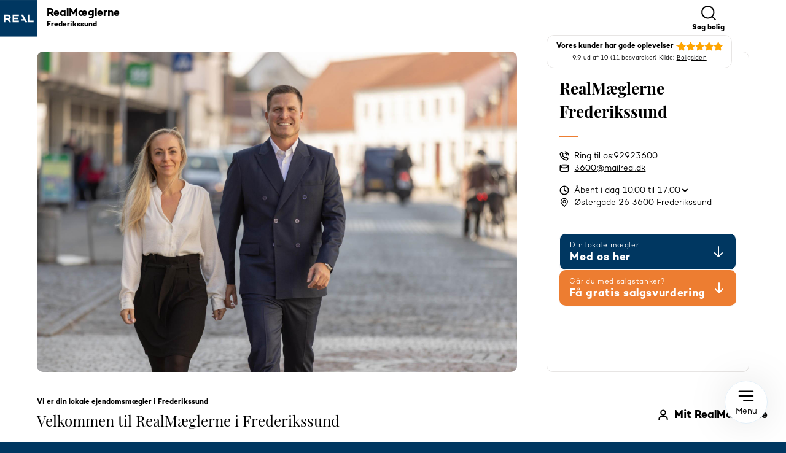

--- FILE ---
content_type: text/html
request_url: https://www.realmaeglerne.dk/330
body_size: 21940
content:




<!DOCTYPE html>
<html>
<head>
	<meta charset="utf-8">
	<title>Ejendomsmægler i Frederikssund - RealMæglerne - 3600</title>
	<meta name="viewport" content="width=device-width, initial-scale=1.0, maximum-scale=1">
	<meta name="description" content="Skal du købe eller sælge villa eller lejlighed i Frederikssund? RealMæglerne er altid det tryggeste valg. Kontakt os nu og hør hvorfor. ">
	<meta name="keywords" content="">
	<meta name="format-detection" content="telephone=no">
	<meta http-equiv="Expires" content="60">
	<meta name="robots" content="index,follow">

	
<meta property="og:type" content="website" />
<meta property="og:url" content="https://www.realmaeglerne.dk/Default.aspx?AreaID=2830" />
<meta property="og:image" content="https://realholding.dk/info/jpg/Hjemmesidebilleder/Butiksbilleder/330/330.jpg" />
<meta property="og:title" content="RealMæglerne Frederikssund" />
<meta property="og:description" content="" />



	<script type="application/ld+json">
		{
		"context": "https://schema.org/",
		"@type": "WebSite",
		"name": "RealMæglerne",
		"url": "https://www.realmaeglerne.dk/",
		"potentialAction": {
		"type": "SearchAction",
		"target": "https://www.realmaeglerne.dk/find-maegler?q={search_term_string}",
		"query-input": "required name=search_term_string"
		}
		}
	</script>

	<script type="application/ld+json">
		{
		"context": "https://schema.org",
		"@type": "Corporation",
		"name": "RealMæglerne",
		"alternateName": "R&B Mægler A/S",
		"url": "https://www.realmaeglerne.dk",
		"logo": "https://www.realmaeglerne.dk/Files/Images/RealM_Logo_NY_MBlaa_RGB.png",
		"contactPoint": {
		"type": "ContactPoint",
		"telephone": "+4570237153",
		"contactType": "sales",
		"areaServed": "DK",
		"availableLanguage": "Danish"
		},
		"sameAs": [
		"https://www.facebook.com/realmaeglerne/",
		"https://www.linkedin.com/company/realmæglerne/",
		"https://www.youtube.com/channel/UCLHYWIUcNtFitvSsbBJnI3g",
		"https://www.realmaeglerne.dk/"
		]
		}
	</script>
	<!--@Snippet(StructuredData)-->

		<link rel="stylesheet" href="/Files/Templates/Designs/rm/assets/fontawesome/css/all.css" async />
		<link rel="stylesheet" href="/Files/Templates/Designs/rm/assets/dist/css/main.min.css?639015679689689681" async />
		<link rel="icon" type="image/ico" href="/Files/Templates/Designs/rm/assets/images/favicons/favicon-real.ico?v=1">
		<link rel="icon" type="image/png" href="/Files/Templates/Designs/rm/assets/images/favicons/favicon-real-16x16.png" sizes="16x16">
		<link rel="icon" type="image/png" href="/Files/Templates/Designs/rm/assets/images/favicons/favicon-real-32x32.png" sizes="32x32">
		<link rel="icon" type="image/png" href="/Files/Templates/Designs/rm/assets/images/favicons/favicon-real-96x96.png" sizes="96x96">
		<meta name="google-site-verification" content="hsV-j5ENQp9iR1Kpd6h9uYGqfD6YqOE5zg-jsWjRPOg" />
	<!-- Cookie Saver Preload -->
	<script>
		(function () { function r(n, e, t) { function i(o, u) { if (!e[o]) { if (!n[o]) { var f = "function" == typeof require && require; if (!u && f) return f(o, !0); if (a) return a(o, !0); var c = new Error("Cannot find module '" + o + "'"); throw c.code = "MODULE_NOT_FOUND", c } var s = e[o] = { exports: {} }; n[o][0].call(s.exports, function (r) { var e = n[o][1][r]; return i(e || r) }, s, s.exports, r, n, e, t) } return e[o].exports } for (var a = "function" == typeof require && require, o = 0; o < t.length; o++)i(t[o]); return i } return r })()({ 1: [function (r, n, e) { "use strict"; function t(r, n) { return o(r) || a(r, n) || i() } function i() { throw new TypeError("Invalid attempt to destructure non-iterable instance") } function a(r, n) { var e = []; var t = true; var i = false; var a = undefined; try { for (var o = r[Symbol.iterator](), u; !(t = (u = o.next()).done); t = true) { e.push(u.value); if (n && e.length === n) break } } catch (r) { i = true; a = r } finally { try { if (!t && o["return"] != null) o["return"]() } finally { if (i) throw a } } return e } function o(r) { if (Array.isArray(r)) return r } (function (r, n) { var e = "3.2"; var i = Date.now(); if (!Object.entries) { Object.entries = function (r) { var n = Object.keys(r), e = n.length, t = new Array(e); while (e--) { t[e] = [n[e], r[n[e]]] } return t } } function a() { var r = "cs_test_cookie=1"; var n = document.location.hostname.split("."); for (var e = n.length - 1; e >= 0; e--) { var t = n.slice(e).join("."); document.cookie = r + ";domain=." + t + ";"; if (document.cookie.indexOf(r) > -1) { document.cookie = r.split("=")[0] + "=;domain=." + t + ";expires=Thu, 01 Jan 1970 00:00:01 GMT;"; return t } } return document.location.hostname } function o(r, n) { var e = [n]; var t = r.substring(0, r.length - n.length); if (t.length > 0) { var i = t.split("."); i.pop(); var a = n; for (var o = i.length - 1; o >= 0; o--) { a = i[o] + "." + a; e.push(a) } } return e } function u(r, n, e, t, i) { var a = r + "=" + n + ";"; if (e !== null) { a += "expires=" + e + ";" } if (t !== null) { a += "domain=" + t + ";" } if (i) { a += "secure;" } a += "path=/;"; document.cookie = a } var f = Date.now(); var c = []; var s = document.cookie; if (!s) { return } var l = a(); var v = o(document.location.hostname, l); s = s.split(/; */); var h = {}; for (var d = 0; d < s.length; d++) { h[s[d].substring(0, s[d].indexOf("="))] = s[d].substring(s[d].indexOf("=") + 1) } var g = "_acs_"; var p = "_acs__acsr_"; var b = []; Object.entries(h).forEach(function (r) { var n = t(r, 2), e = n[0], i = n[1]; if (e.indexOf(g) === 0) { var a = true; for (var o in v) { if (e === g + v[o]) { a = false; break } } if (a) { b.push(e); return } try { var s = JSON.parse(h[e]); if (s.c) { var l = e.substring(g.length); for (var d = 0, p = Object.entries(s.c); d < p.length; d++) { var m = t(p[d], 2), O = m[0], w = m[1]; var x = parseInt(w.e, 36) * 1e3; if (!(O in h) && x > f) { u(O, w.v, new Date(x).toUTCString(), w.r ? null : "." + l, w.s ? true : false) } } } } catch (r) { c.push({ n: e, v: h[e], e: r }) } } }); b.forEach(function (r) { var n = h[r]; if (r.indexOf(p) === 0) { if (!(r.substring(p.length) in h)) { u(r.substring(p.length), n, null, null, null); return } } if (r.indexOf(g) === 0) { if (!(r.substring(g.length) in h)) { u(r.substring(g.length), n, null, l, null) } } }); var m = Date.now(); r.acqps = { v: e, s: i, e: m, t: m - i, w: c } })(window) }, {}] }, {}, [1]);
	</script>
	<!-- End Cookie Saver -->



		<!-- Datalaget -->
		<script>
			window.dataLayer = window.dataLayer || [];
		</script>
		<!-- Andet -->
		<script>
			window.dataLayer.push({
			'division': 'b2c', // 'b2c', 'b2b', 'project' ...
			});
		</script>

<script>
    window.dataLayer.push({
        'realEstateAgentId': 'R330',
    });
</script>
		<!-- Google Tag Manager -->
		<script>
			(function (w, d, s, l, i) {
			w[l] = w[l] || []; w[l].push({
			'gtm.start':
			new Date().getTime(), event: 'gtm.js'
			}); var f = d.getElementsByTagName(s)[0],
			j = d.createElement(s), dl = l != 'dataLayer' ? '&l=' + l : ''; j.async = true; j.src =
			'https://frap.realmaeglerne.dk/gtm.js?id=' + i + dl; f.parentNode.insertBefore(j, f);
			})(window, document, 'script', 'dataLayer', 'GTM-TX3HLZM');
		</script>


	<script>
		// Global namespace used for fetching API feeds from DW
		var RMAPI = (RMAPI) ? RMAPI : {};
		var ApiPreFix = "/Default.aspx?ID=";
		RMAPI.BoligCountFeed = ApiPreFix + "15600";
		RMAPI.BoligListFeed = ApiPreFix + "10287" + "&refpageid=21066";
		RMAPI.BoligListFeedErhverv = "Default.aspx?Id=17372";
		RMAPI.BoligListFeedMaegler = ApiPreFix + "17374" + "&refpageid=21066";
		RMAPI.BoligSearchFeed = ApiPreFix + "10575";
		RMAPI.BoligMapFeed = ApiPreFix + "15761";
		RMAPI.Boligagent = "Default.aspx?Id=15311";
		RMAPI.IsErhverv = false;
		RMAPI.ProductGroupFilter = "";
		RMAPI.ButikId = "";
		RMAPI.Boligvisning = false;
		RMAPI.RefPageId = "21066";
		RMAPI.Template = "real";
		RMAPI.SliderSettings = {"SearchSliderRangesPrice":{"Min":0,"Max":10000000,"Step":100000},"SearchSliderRangesSubsidy":{"Min":0,"Max":25000,"Step":1250},"SearchSliderRangesBoligareal":{"Min":0,"Max":300,"Step":10},"SearchSliderRangesGrundareal":{"Min":0,"Max":10000,"Step":100},"SearchSliderRangesRooms":{"Min":0,"Max":8,"Step":1},"EnergyLabelMapping":["Intet","G","F","E","D","C","B","A","A2010","A2015","A2020"]};
		RMAPI.AdvisorSearchFeed = "Default.aspx?ID=";
		RMAPI.LoadingIcon = "/Files/Images/real-maeglerne-loading.svg";
		RMAPI.MarkerColor = "#213960";
		RMAPI.IsBoligOne = "false";
		RMAPI.mapMarkerUrl = "/Files/Templates/Designs/rm/assets/images/logo-real.png";
		RMAPI.settings_ForgotPwPage = "15949";
	</script>


	<script type='text/javascript' src='https://platform-api.sharethis.com/js/sharethis.js#property=5d68cfaf5fea9f001288d9ac&product=inline-share-buttons' async='async'></script>

</head>

<body class="real theme-agentpage" data-spforgotpwtemplate="/Login/email_template_forgotpw_RM.cshtml" data-spforgotpwsender="noreply@mailreal.dk" data-spforgotpwsubject="Glemt adgangskode" data-spsalesassesmentid="0">
		<!-- Google Tag Manager (noscript) -->
		<noscript>
			<iframe src="https://www.googletagmanager.com/ns.html?id=GTM-W38S9K6"
			height="0" width="0" style="display:none;visibility:hidden"></iframe>
		</noscript>
		<!-- End Google Tag Manager (noscript) -->

		<div class="header__container container">
			<div class="header__logo">
				<a href="/" title="">
					<img src="/Files/Templates/Designs/rm/assets/images/logo-real.svg" alt="" />
				</a>
			</div>
			<div class="header__title">
					<span>RealMæglerne</span>
					<span>Frederikssund</span>
			</div>
				<div class="header__navigation d-none d-md-flex">
					<div class="header__navigation">
						<div class="header__Link">
							<ul>
								<li class="d-flex align-items-center">
									<svg xmlns="http://www.w3.org/2000/svg" width="20" height="20" viewBox="0 0 20 20" fill="none">
										<path d="M16.6663 17.5C16.6663 16.337 16.6663 15.7555 16.5228 15.2824C16.1996 14.217 15.366 13.3834 14.3006 13.0602C13.8275 12.9167 13.246 12.9167 12.083 12.9167H7.91634C6.75337 12.9167 6.17189 12.9167 5.69872 13.0602C4.63339 13.3834 3.79971 14.217 3.47654 15.2824C3.33301 15.7555 3.33301 16.337 3.33301 17.5M13.7497 6.25C13.7497 8.32107 12.0707 10 9.99967 10C7.92861 10 6.24967 8.32107 6.24967 6.25C6.24967 4.17893 7.92861 2.5 9.99967 2.5C12.0707 2.5 13.7497 4.17893 13.7497 6.25Z" stroke="black" stroke-width="2" stroke-linecap="round" stroke-linejoin="round" />
									</svg>
									<a class="ml-2" href="/min-konto" target="_blank">Mit RealMæglerne</a>
								</li>
							</ul>
						</div>
					</div>
				</div>
			<div class="header__search js-mainsearch">
				Søg bolig
			</div>
			<div class="header__navigation">
				<div class="header__navigation-icon menu-slide">
                    <div class="d-none d-md-block">
                        Menu
                    </div>
				</div>
			</div>
		</div>

	<div class="search-modal">

			<div class="main-search-form">
				<i class="fal fa-times float-right fa-2x js-close-search close-search"></i>
				<div class="row mb-3 align-items-center">
					<div class="col-xs-12 col-md-3 border-right">
						<h3>Søg bolig</h3>
					</div>
					<div class="col-xs-12 col-md-9 home-count d-none d-md-block">
						<span class="search-count" id="searchCounterMain">0</span> <span class="position-relative">Boliger til salg<span class="loader js-loader"></span></span>

					</div>
				</div>

				<form id="main-search" class="searchbar-wrapper" action="/Default.aspx" method="GET">
					<input type="hidden" name="ID" value='10291' id="searchPageId" disabled="disabled" />
					<div class="row form-wrapper no-gutters">

						<div class="col-xs-12 col-md-5 col-searchbar">
							<div class="searchbar">
								<input type="text" name="search" id="searchfield" class="search-input" placeholder="Postnummer, by, vej eller sagsnummer" tabindex="1" value="" />
								<input type="hidden" id="zipcodefrom" name="zipcodefrom" value="" />
								<input type="hidden" id="zipcodeto" name="zipcodeto" value="" />
							</div>
						</div>
						<div class="col-xs-12 col-md-5">
							<div class="row no-gutters">
								<div class="col-xs-12 col-md-6 input-col">
									<div class="dropdown">
										<button class="btn btn-dropdown dropdown-toggle reverse" type="button" id="Boligtype" data-toggle="dropdown" aria-haspopup="true" aria-expanded="false">
											Boligtype
										</button>
										<div class="dropdown-menu box-shadow bolig-dropdown-container" aria-labelledby="Boligtype">
											<ul class="bolig-dropdown list-unstyled">
            <li>
                <label class="checkbox-container d-flex">
                    Villa
                    <input type="checkbox" name="propertytype" value="villa" class="js-input-check datavalue js-datavalue js-count" data-val="Villa" onchange="submitFilter()" />
                    <span class="checkmark grey"></span>
                </label>
            </li>
            <li>
                <label class="checkbox-container d-flex">
                    Rækkehus
                    <input type="checkbox" name="propertytype" value="rækkehus" class="js-input-check datavalue js-datavalue js-count" data-val="Rækkehus" onchange="submitFilter()" />
                    <span class="checkmark grey"></span>
                </label>
            </li>
            <li>
                <label class="checkbox-container d-flex">
                    Villalejlighed
                    <input type="checkbox" name="propertytype" value="villalejlighed" class="js-input-check datavalue js-datavalue js-count" data-val="Villalejlighed" onchange="submitFilter()" />
                    <span class="checkmark grey"></span>
                </label>
            </li>
            <li>
                <label class="checkbox-container d-flex">
                    Andelsbolig
                    <input type="checkbox" name="propertytype" value="andelsbolig" class="js-input-check datavalue js-datavalue js-count" data-val="Andelsbolig" onchange="submitFilter()" />
                    <span class="checkmark grey"></span>
                </label>
            </li>
        <li>
            <label class="checkbox-container d-flex">
                Blandet Bolig/Erhverv
                <input type="checkbox" name="propertycategory" value="Blandet Bolig/Erhverv" class="specialOption js-input-check js-datavalue js-count" data-disable-checkbox="true" data-disable-slider="#roomsslider" data-disable-slider-ranges="#roomsmin" />
                <span class="checkmark grey"></span>
            </label>
        </li>
            <li>
                <label class="checkbox-container d-flex">
                    Fritidsbolig
                        <input type="checkbox" name="propertytype" value="fritidshus, fritidsbolig" class="js-input-check datavalue" data-val="Fritidsbolig" onchange="submitFilter()" />
                    <span class="checkmark grey"></span>
                </label>
            </li>
            <li>
                <label class="checkbox-container d-flex">
                    Ejerlejlighed
                        <input type="checkbox" name="propertytype" value="ejerlejlighed" class="js-input-check datavalue" data-disable-slider="#grundareal" data-disable-slider-ranges="#grundarealmin,#grundarealmax" data-val="Ejerlejlighed" onchange="submitFilter()" />
                    <span class="checkmark grey"></span>
                </label>
            </li>
            <li>
                <label class="checkbox-container d-flex">
                    Helårsgrund
                        <input type="checkbox" name="propertytype" value="helårsgrund" class="js-input-check datavalue" data-disable-slider="#boligareal,#roomsslider" data-disable-slider-ranges="#boligarealmin,#boligarealmax,#roomsmin" data-val="Helårsgrund" onchange="submitFilter()" />
                    <span class="checkmark grey"></span>
                </label>
            </li>
            <li>
                <label class="checkbox-container d-flex">
                    Fritidsgrund
                        <input type="checkbox" name="propertytype" value="fritidsgrund" class="js-input-check datavalue" data-disable-slider="#boligareal,#roomsslider" data-disable-slider-ranges="#boligarealmin,#boligarealmax,#roomsmin" data-val="Fritidsgrund" onchange="submitFilter()" />
                    <span class="checkmark grey"></span>
                </label>
            </li>
            <li>
                <label class="checkbox-container d-flex">
                    Landejendom
                        <input type="checkbox" name="propertytype" value="landejendom, lystejendom" class="js-input-check datavalue" data-val="Landejendom" onchange="submitFilter()" />
                    <span class="checkmark grey"></span>
                </label>
            </li>
											</ul>
											<span class="border-fat"></span>
											<button class="btn btn-primary js-close-dropdown">Anvend</button>
										</div>
									</div>
								</div>
								<div class="col-xs-12 col-md-6 input-col">
									<div class="dropdown">
										<button class="btn btn-dropdown dropdown-toggle reverse" type="button" id="Pris" data-toggle="dropdown" aria-haspopup="true" aria-expanded="false">
											Pris
										</button>
										<div class="dropdown-menu box-shadow dropdown-price js-dropdown-price" aria-labelledby="Pris">
											<input name="pricemin" type="text" class="form-control mb-10 js-auto-thousand js-pricemin-frontpage-input" placeholder='Min. pris' value='' />
											<select class="form-control js-pricemin-frontpage-select js-input-min-select mb-10">
												<option selected="true" disabled="disabled">Min. pris</option>
														<option value="0" data-value='0'>0</option>
														<option value="100000" data-value='100.000'>100.000</option>
														<option value="200000" data-value='200.000'>200.000</option>
														<option value="300000" data-value='300.000'>300.000</option>
														<option value="400000" data-value='400.000'>400.000</option>
														<option value="500000" data-value='500.000'>500.000</option>
														<option value="600000" data-value='600.000'>600.000</option>
														<option value="700000" data-value='700.000'>700.000</option>
														<option value="800000" data-value='800.000'>800.000</option>
														<option value="900000" data-value='900.000'>900.000</option>
														<option value="1000000" data-value='1.000.000'>1.000.000</option>
														<option value="1100000" data-value='1.100.000'>1.100.000</option>
														<option value="1200000" data-value='1.200.000'>1.200.000</option>
														<option value="1300000" data-value='1.300.000'>1.300.000</option>
														<option value="1400000" data-value='1.400.000'>1.400.000</option>
														<option value="1500000" data-value='1.500.000'>1.500.000</option>
														<option value="1600000" data-value='1.600.000'>1.600.000</option>
														<option value="1700000" data-value='1.700.000'>1.700.000</option>
														<option value="1800000" data-value='1.800.000'>1.800.000</option>
														<option value="1900000" data-value='1.900.000'>1.900.000</option>
														<option value="2000000" data-value='2.000.000'>2.000.000</option>
														<option value="2100000" data-value='2.100.000'>2.100.000</option>
														<option value="2200000" data-value='2.200.000'>2.200.000</option>
														<option value="2300000" data-value='2.300.000'>2.300.000</option>
														<option value="2400000" data-value='2.400.000'>2.400.000</option>
														<option value="2500000" data-value='2.500.000'>2.500.000</option>
														<option value="2600000" data-value='2.600.000'>2.600.000</option>
														<option value="2700000" data-value='2.700.000'>2.700.000</option>
														<option value="2800000" data-value='2.800.000'>2.800.000</option>
														<option value="2900000" data-value='2.900.000'>2.900.000</option>
														<option value="3000000" data-value='3.000.000'>3.000.000</option>
														<option value="3100000" data-value='3.100.000'>3.100.000</option>
														<option value="3200000" data-value='3.200.000'>3.200.000</option>
														<option value="3300000" data-value='3.300.000'>3.300.000</option>
														<option value="3400000" data-value='3.400.000'>3.400.000</option>
														<option value="3500000" data-value='3.500.000'>3.500.000</option>
														<option value="3600000" data-value='3.600.000'>3.600.000</option>
														<option value="3700000" data-value='3.700.000'>3.700.000</option>
														<option value="3800000" data-value='3.800.000'>3.800.000</option>
														<option value="3900000" data-value='3.900.000'>3.900.000</option>
														<option value="4000000" data-value='4.000.000'>4.000.000</option>
														<option value="4100000" data-value='4.100.000'>4.100.000</option>
														<option value="4200000" data-value='4.200.000'>4.200.000</option>
														<option value="4300000" data-value='4.300.000'>4.300.000</option>
														<option value="4400000" data-value='4.400.000'>4.400.000</option>
														<option value="4500000" data-value='4.500.000'>4.500.000</option>
														<option value="4600000" data-value='4.600.000'>4.600.000</option>
														<option value="4700000" data-value='4.700.000'>4.700.000</option>
														<option value="4800000" data-value='4.800.000'>4.800.000</option>
														<option value="4900000" data-value='4.900.000'>4.900.000</option>
														<option value="5000000" data-value='5.000.000'>5.000.000</option>
														<option value="5100000" data-value='5.100.000'>5.100.000</option>
														<option value="5200000" data-value='5.200.000'>5.200.000</option>
														<option value="5300000" data-value='5.300.000'>5.300.000</option>
														<option value="5400000" data-value='5.400.000'>5.400.000</option>
														<option value="5500000" data-value='5.500.000'>5.500.000</option>
														<option value="5600000" data-value='5.600.000'>5.600.000</option>
														<option value="5700000" data-value='5.700.000'>5.700.000</option>
														<option value="5800000" data-value='5.800.000'>5.800.000</option>
														<option value="5900000" data-value='5.900.000'>5.900.000</option>
														<option value="6000000" data-value='6.000.000'>6.000.000</option>
														<option value="6100000" data-value='6.100.000'>6.100.000</option>
														<option value="6200000" data-value='6.200.000'>6.200.000</option>
														<option value="6300000" data-value='6.300.000'>6.300.000</option>
														<option value="6400000" data-value='6.400.000'>6.400.000</option>
														<option value="6500000" data-value='6.500.000'>6.500.000</option>
														<option value="6600000" data-value='6.600.000'>6.600.000</option>
														<option value="6700000" data-value='6.700.000'>6.700.000</option>
														<option value="6800000" data-value='6.800.000'>6.800.000</option>
														<option value="6900000" data-value='6.900.000'>6.900.000</option>
														<option value="7000000" data-value='7.000.000'>7.000.000</option>
														<option value="7100000" data-value='7.100.000'>7.100.000</option>
														<option value="7200000" data-value='7.200.000'>7.200.000</option>
														<option value="7300000" data-value='7.300.000'>7.300.000</option>
														<option value="7400000" data-value='7.400.000'>7.400.000</option>
														<option value="7500000" data-value='7.500.000'>7.500.000</option>
														<option value="7600000" data-value='7.600.000'>7.600.000</option>
														<option value="7700000" data-value='7.700.000'>7.700.000</option>
														<option value="7800000" data-value='7.800.000'>7.800.000</option>
														<option value="7900000" data-value='7.900.000'>7.900.000</option>
														<option value="8000000" data-value='8.000.000'>8.000.000</option>
														<option value="8100000" data-value='8.100.000'>8.100.000</option>
														<option value="8200000" data-value='8.200.000'>8.200.000</option>
														<option value="8300000" data-value='8.300.000'>8.300.000</option>
														<option value="8400000" data-value='8.400.000'>8.400.000</option>
														<option value="8500000" data-value='8.500.000'>8.500.000</option>
														<option value="8600000" data-value='8.600.000'>8.600.000</option>
														<option value="8700000" data-value='8.700.000'>8.700.000</option>
														<option value="8800000" data-value='8.800.000'>8.800.000</option>
														<option value="8900000" data-value='8.900.000'>8.900.000</option>
														<option value="9000000" data-value='9.000.000'>9.000.000</option>
														<option value="9100000" data-value='9.100.000'>9.100.000</option>
														<option value="9200000" data-value='9.200.000'>9.200.000</option>
														<option value="9300000" data-value='9.300.000'>9.300.000</option>
														<option value="9400000" data-value='9.400.000'>9.400.000</option>
														<option value="9500000" data-value='9.500.000'>9.500.000</option>
														<option value="9600000" data-value='9.600.000'>9.600.000</option>
														<option value="9700000" data-value='9.700.000'>9.700.000</option>
														<option value="9800000" data-value='9.800.000'>9.800.000</option>
														<option value="9900000" data-value='9.900.000'>9.900.000</option>
														<option value="10000000" data-value='10.000.000+'>10.000.000+</option>
											</select>

											<input type="text" name="pricemax" class="form-control js-auto-thousand js-pricemax-frontpage-input" placeholder='Max. pris' value='' />
											<select class="form-control js-pricemax-frontpage-select js-input-max-select">
												<option selected="true" disabled="disabled">Max. pris</option>
														<option value="0" data-value='0'>0</option>
														<option value="100000" data-value='100.000'>100.000</option>
														<option value="200000" data-value='200.000'>200.000</option>
														<option value="300000" data-value='300.000'>300.000</option>
														<option value="400000" data-value='400.000'>400.000</option>
														<option value="500000" data-value='500.000'>500.000</option>
														<option value="600000" data-value='600.000'>600.000</option>
														<option value="700000" data-value='700.000'>700.000</option>
														<option value="800000" data-value='800.000'>800.000</option>
														<option value="900000" data-value='900.000'>900.000</option>
														<option value="1000000" data-value='1.000.000'>1.000.000</option>
														<option value="1100000" data-value='1.100.000'>1.100.000</option>
														<option value="1200000" data-value='1.200.000'>1.200.000</option>
														<option value="1300000" data-value='1.300.000'>1.300.000</option>
														<option value="1400000" data-value='1.400.000'>1.400.000</option>
														<option value="1500000" data-value='1.500.000'>1.500.000</option>
														<option value="1600000" data-value='1.600.000'>1.600.000</option>
														<option value="1700000" data-value='1.700.000'>1.700.000</option>
														<option value="1800000" data-value='1.800.000'>1.800.000</option>
														<option value="1900000" data-value='1.900.000'>1.900.000</option>
														<option value="2000000" data-value='2.000.000'>2.000.000</option>
														<option value="2100000" data-value='2.100.000'>2.100.000</option>
														<option value="2200000" data-value='2.200.000'>2.200.000</option>
														<option value="2300000" data-value='2.300.000'>2.300.000</option>
														<option value="2400000" data-value='2.400.000'>2.400.000</option>
														<option value="2500000" data-value='2.500.000'>2.500.000</option>
														<option value="2600000" data-value='2.600.000'>2.600.000</option>
														<option value="2700000" data-value='2.700.000'>2.700.000</option>
														<option value="2800000" data-value='2.800.000'>2.800.000</option>
														<option value="2900000" data-value='2.900.000'>2.900.000</option>
														<option value="3000000" data-value='3.000.000'>3.000.000</option>
														<option value="3100000" data-value='3.100.000'>3.100.000</option>
														<option value="3200000" data-value='3.200.000'>3.200.000</option>
														<option value="3300000" data-value='3.300.000'>3.300.000</option>
														<option value="3400000" data-value='3.400.000'>3.400.000</option>
														<option value="3500000" data-value='3.500.000'>3.500.000</option>
														<option value="3600000" data-value='3.600.000'>3.600.000</option>
														<option value="3700000" data-value='3.700.000'>3.700.000</option>
														<option value="3800000" data-value='3.800.000'>3.800.000</option>
														<option value="3900000" data-value='3.900.000'>3.900.000</option>
														<option value="4000000" data-value='4.000.000'>4.000.000</option>
														<option value="4100000" data-value='4.100.000'>4.100.000</option>
														<option value="4200000" data-value='4.200.000'>4.200.000</option>
														<option value="4300000" data-value='4.300.000'>4.300.000</option>
														<option value="4400000" data-value='4.400.000'>4.400.000</option>
														<option value="4500000" data-value='4.500.000'>4.500.000</option>
														<option value="4600000" data-value='4.600.000'>4.600.000</option>
														<option value="4700000" data-value='4.700.000'>4.700.000</option>
														<option value="4800000" data-value='4.800.000'>4.800.000</option>
														<option value="4900000" data-value='4.900.000'>4.900.000</option>
														<option value="5000000" data-value='5.000.000'>5.000.000</option>
														<option value="5100000" data-value='5.100.000'>5.100.000</option>
														<option value="5200000" data-value='5.200.000'>5.200.000</option>
														<option value="5300000" data-value='5.300.000'>5.300.000</option>
														<option value="5400000" data-value='5.400.000'>5.400.000</option>
														<option value="5500000" data-value='5.500.000'>5.500.000</option>
														<option value="5600000" data-value='5.600.000'>5.600.000</option>
														<option value="5700000" data-value='5.700.000'>5.700.000</option>
														<option value="5800000" data-value='5.800.000'>5.800.000</option>
														<option value="5900000" data-value='5.900.000'>5.900.000</option>
														<option value="6000000" data-value='6.000.000'>6.000.000</option>
														<option value="6100000" data-value='6.100.000'>6.100.000</option>
														<option value="6200000" data-value='6.200.000'>6.200.000</option>
														<option value="6300000" data-value='6.300.000'>6.300.000</option>
														<option value="6400000" data-value='6.400.000'>6.400.000</option>
														<option value="6500000" data-value='6.500.000'>6.500.000</option>
														<option value="6600000" data-value='6.600.000'>6.600.000</option>
														<option value="6700000" data-value='6.700.000'>6.700.000</option>
														<option value="6800000" data-value='6.800.000'>6.800.000</option>
														<option value="6900000" data-value='6.900.000'>6.900.000</option>
														<option value="7000000" data-value='7.000.000'>7.000.000</option>
														<option value="7100000" data-value='7.100.000'>7.100.000</option>
														<option value="7200000" data-value='7.200.000'>7.200.000</option>
														<option value="7300000" data-value='7.300.000'>7.300.000</option>
														<option value="7400000" data-value='7.400.000'>7.400.000</option>
														<option value="7500000" data-value='7.500.000'>7.500.000</option>
														<option value="7600000" data-value='7.600.000'>7.600.000</option>
														<option value="7700000" data-value='7.700.000'>7.700.000</option>
														<option value="7800000" data-value='7.800.000'>7.800.000</option>
														<option value="7900000" data-value='7.900.000'>7.900.000</option>
														<option value="8000000" data-value='8.000.000'>8.000.000</option>
														<option value="8100000" data-value='8.100.000'>8.100.000</option>
														<option value="8200000" data-value='8.200.000'>8.200.000</option>
														<option value="8300000" data-value='8.300.000'>8.300.000</option>
														<option value="8400000" data-value='8.400.000'>8.400.000</option>
														<option value="8500000" data-value='8.500.000'>8.500.000</option>
														<option value="8600000" data-value='8.600.000'>8.600.000</option>
														<option value="8700000" data-value='8.700.000'>8.700.000</option>
														<option value="8800000" data-value='8.800.000'>8.800.000</option>
														<option value="8900000" data-value='8.900.000'>8.900.000</option>
														<option value="9000000" data-value='9.000.000'>9.000.000</option>
														<option value="9100000" data-value='9.100.000'>9.100.000</option>
														<option value="9200000" data-value='9.200.000'>9.200.000</option>
														<option value="9300000" data-value='9.300.000'>9.300.000</option>
														<option value="9400000" data-value='9.400.000'>9.400.000</option>
														<option value="9500000" data-value='9.500.000'>9.500.000</option>
														<option value="9600000" data-value='9.600.000'>9.600.000</option>
														<option value="9700000" data-value='9.700.000'>9.700.000</option>
														<option value="9800000" data-value='9.800.000'>9.800.000</option>
														<option value="9900000" data-value='9.900.000'>9.900.000</option>
														<option value="10000000" data-value='10.000.000+'>10.000.000+</option>
											</select>
										</div>
									</div>
								</div>
							</div>
						</div>
						<div class="col-xs-12 col-md-2 d-none d-md-block">
							<button type="submit" class="btn btn-block btn-search"><i class="fa fa-search"></i> Søg</button>
						</div>
					</div>

					<div class="row moresearch-btn no-gutters">
						<div class="col-sm-12">
							<div class="row align-items-center no-gutters">
								<div class="col-12 col-md-4">
									<button class="btn-blank js-search-collapse" type="button" data-toggle="collapse" data-target="#moreSearch-master" aria-expanded="false" aria-controls="moreSearch">
										<span class="moreSearch-text"><i class="fas fa-plus open-close"></i> <span class="not-open white">Flere søgemuligheder</span> <span class="open white"><span class="js-filter-count">0</span> filtre anvendt  </span></span>
									</button>
								</div>
								<div class="col-6 col-md-2 mb-xs-4">
									<a class="js-reset reset-btn white">Nulstil valg</a>
								</div>
							</div>

							<div class="collapse" id="moreSearch-master">

								<h4 class="mt-20"><b>Bolig</b></h4>
								<div class="row align-items-end mb-30">
									<div class="col-12 col-sm-6 col-lg-3 mb-3 mb-lg-0">
										<div class="filter-container row">
											<label class="d-block col-12">Boligareal</label>
											<div class="col-6 pr-sm-0 pr-2">
												<input type="text" name="boligarealmin" id="boligarealmin" class="form-control js-boligarealmin-frontpage-input js-count" placeholder='Min. m2' value='' />
												<select class="form-control js-boligarealmin-frontpage-select js-count">
													<option selected="true" disabled="disabled">Min. m2</option>
															<option>0</option>
															<option>10</option>
															<option>20</option>
															<option>30</option>
															<option>40</option>
															<option>50</option>
															<option>60</option>
															<option>70</option>
															<option>80</option>
															<option>90</option>
															<option>100</option>
															<option>110</option>
															<option>120</option>
															<option>130</option>
															<option>140</option>
															<option>150</option>
															<option>160</option>
															<option>170</option>
															<option>180</option>
															<option>190</option>
															<option>200</option>
															<option>210</option>
															<option>220</option>
															<option>230</option>
															<option>240</option>
															<option>250</option>
															<option>260</option>
															<option>270</option>
															<option>280</option>
															<option>290</option>
															<option>300+</option>
												</select>

											</div>
											<div class="col-6 pl-sm-0 pl-2">
												<input type="text" name="boligarealmax" id="boligarealmax" class="form-control js-boligarealmax-frontpage-input js-count" placeholder='Max. m2' value='' />
												<select class="form-control js-boligarealmax-frontpage-select js-count">
													<option selected="true" disabled="disabled">Max. m2</option>
															<option>0</option>
															<option>10</option>
															<option>20</option>
															<option>30</option>
															<option>40</option>
															<option>50</option>
															<option>60</option>
															<option>70</option>
															<option>80</option>
															<option>90</option>
															<option>100</option>
															<option>110</option>
															<option>120</option>
															<option>130</option>
															<option>140</option>
															<option>150</option>
															<option>160</option>
															<option>170</option>
															<option>180</option>
															<option>190</option>
															<option>200</option>
															<option>210</option>
															<option>220</option>
															<option>230</option>
															<option>240</option>
															<option>250</option>
															<option>260</option>
															<option>270</option>
															<option>280</option>
															<option>290</option>
															<option>300+</option>
												</select>

											</div>
										</div>
									</div>
									<div class="col-12 col-sm-6 col-lg-3 mb-3 mb-lg-0">
										<div class="filter-container row">
											<label class="d-block col-12">Grundareal</label>
											<div class="col-6 pr-sm-0 pr-2">
												<input type="text" name="grundarealmin" id="grundarealmin" class="form-control js-grundarealmin-frontpage-input js-count" placeholder='Min. m2' value='' />
												<select class="form-control js-grundarealmin-frontpage-select js-count">
													<option selected="true" disabled="disabled">Min. m2</option>
															<option>0</option>
															<option>100</option>
															<option>200</option>
															<option>300</option>
															<option>400</option>
															<option>500</option>
															<option>600</option>
															<option>700</option>
															<option>800</option>
															<option>900</option>
															<option>1000</option>
															<option>1100</option>
															<option>1200</option>
															<option>1300</option>
															<option>1400</option>
															<option>1500</option>
															<option>1600</option>
															<option>1700</option>
															<option>1800</option>
															<option>1900</option>
															<option>2000</option>
															<option>2100</option>
															<option>2200</option>
															<option>2300</option>
															<option>2400</option>
															<option>2500</option>
															<option>2600</option>
															<option>2700</option>
															<option>2800</option>
															<option>2900</option>
															<option>3000</option>
															<option>3100</option>
															<option>3200</option>
															<option>3300</option>
															<option>3400</option>
															<option>3500</option>
															<option>3600</option>
															<option>3700</option>
															<option>3800</option>
															<option>3900</option>
															<option>4000</option>
															<option>4100</option>
															<option>4200</option>
															<option>4300</option>
															<option>4400</option>
															<option>4500</option>
															<option>4600</option>
															<option>4700</option>
															<option>4800</option>
															<option>4900</option>
															<option>5000</option>
															<option>5100</option>
															<option>5200</option>
															<option>5300</option>
															<option>5400</option>
															<option>5500</option>
															<option>5600</option>
															<option>5700</option>
															<option>5800</option>
															<option>5900</option>
															<option>6000</option>
															<option>6100</option>
															<option>6200</option>
															<option>6300</option>
															<option>6400</option>
															<option>6500</option>
															<option>6600</option>
															<option>6700</option>
															<option>6800</option>
															<option>6900</option>
															<option>7000</option>
															<option>7100</option>
															<option>7200</option>
															<option>7300</option>
															<option>7400</option>
															<option>7500</option>
															<option>7600</option>
															<option>7700</option>
															<option>7800</option>
															<option>7900</option>
															<option>8000</option>
															<option>8100</option>
															<option>8200</option>
															<option>8300</option>
															<option>8400</option>
															<option>8500</option>
															<option>8600</option>
															<option>8700</option>
															<option>8800</option>
															<option>8900</option>
															<option>9000</option>
															<option>9100</option>
															<option>9200</option>
															<option>9300</option>
															<option>9400</option>
															<option>9500</option>
															<option>9600</option>
															<option>9700</option>
															<option>9800</option>
															<option>9900</option>
															<option>10000+</option>
												</select>
											</div>
											<div class="col-6 pl-sm-0 pl-2">
												<input type="text" name="grundarealmax" id="grundarealmax" class="form-control js-grundarealmax-frontpage-input js-count" placeholder='Max. m2' value='' />
												<select class="form-control js-grundarealmax-frontpage-select js-count">
													<option selected="selected" disabled="disabled">Max. m2</option>
															<option>0</option>
															<option>100</option>
															<option>200</option>
															<option>300</option>
															<option>400</option>
															<option>500</option>
															<option>600</option>
															<option>700</option>
															<option>800</option>
															<option>900</option>
															<option>1000</option>
															<option>1100</option>
															<option>1200</option>
															<option>1300</option>
															<option>1400</option>
															<option>1500</option>
															<option>1600</option>
															<option>1700</option>
															<option>1800</option>
															<option>1900</option>
															<option>2000</option>
															<option>2100</option>
															<option>2200</option>
															<option>2300</option>
															<option>2400</option>
															<option>2500</option>
															<option>2600</option>
															<option>2700</option>
															<option>2800</option>
															<option>2900</option>
															<option>3000</option>
															<option>3100</option>
															<option>3200</option>
															<option>3300</option>
															<option>3400</option>
															<option>3500</option>
															<option>3600</option>
															<option>3700</option>
															<option>3800</option>
															<option>3900</option>
															<option>4000</option>
															<option>4100</option>
															<option>4200</option>
															<option>4300</option>
															<option>4400</option>
															<option>4500</option>
															<option>4600</option>
															<option>4700</option>
															<option>4800</option>
															<option>4900</option>
															<option>5000</option>
															<option>5100</option>
															<option>5200</option>
															<option>5300</option>
															<option>5400</option>
															<option>5500</option>
															<option>5600</option>
															<option>5700</option>
															<option>5800</option>
															<option>5900</option>
															<option>6000</option>
															<option>6100</option>
															<option>6200</option>
															<option>6300</option>
															<option>6400</option>
															<option>6500</option>
															<option>6600</option>
															<option>6700</option>
															<option>6800</option>
															<option>6900</option>
															<option>7000</option>
															<option>7100</option>
															<option>7200</option>
															<option>7300</option>
															<option>7400</option>
															<option>7500</option>
															<option>7600</option>
															<option>7700</option>
															<option>7800</option>
															<option>7900</option>
															<option>8000</option>
															<option>8100</option>
															<option>8200</option>
															<option>8300</option>
															<option>8400</option>
															<option>8500</option>
															<option>8600</option>
															<option>8700</option>
															<option>8800</option>
															<option>8900</option>
															<option>9000</option>
															<option>9100</option>
															<option>9200</option>
															<option>9300</option>
															<option>9400</option>
															<option>9500</option>
															<option>9600</option>
															<option>9700</option>
															<option>9800</option>
															<option>9900</option>
															<option>10000+</option>
												</select>
											</div>
										</div>
									</div>
									<div class="col-12 col-sm-6 col-lg-3 mb-3 mb-lg-0">
										<div class="filter-container row">
											<label class="d-block col-12">Antal rum</label>
											<div class="col-6 pr-sm-0 pr-2">
												<select name="roomsmin" id="roomsmin" class="form-control reverse js-roomsmin-select js-count">
													<option selected="selected" disabled="disabled">Min</option>
<option value='1'>1</option><option value='2'>2</option><option value='3'>3</option><option value='4'>4</option><option value='5'>5+</option>												</select>
											</div>
											<div class="col-6 pl-sm-0 pl-2">
												<select name="roomsmax" id="roomsmax" class="form-control reverse js-roomsmax-select js-count">
													<option selected="selected" disabled="disabled">Max</option>
<option value='1'>1</option><option value='2'>2</option><option value='3'>3</option><option value='4'>4</option><option value='5'>5</option>												</select>
											</div>
										</div>
									</div>
									<div class="col-12 col-sm-6 col-lg-3 mb-3 mb-lg-0">
										<div class="row">
											<div class="col-12 pr-2">
												<div class="filter-container">
													<label class="d-block">Energimærke</label>
													<select name="energylabel" id="energylabel" class="form-control reverse js-energylabel-select js-count">
														<option selected="selected" disabled="disabled">Vælg</option>
														<option value="01">G</option>
														<option value="02">F</option>
														<option value="03">E</option>
														<option value="04">D</option>
														<option value="05">C</option>
														<option value="06">B</option>
														<option value="07">A</option>
														<option value="08">A2010</option>
														<option value="09">A2015</option>
														<option value="10">A2020+</option>
													</select>
												</div>
											</div>
										</div>
									</div>
									<div class="col-12 col-sm-6 col-lg-3 mt-3">
										<h4 class=""><b>Økonomi</b></h4>
										<div class="filter-container row">
											<label class="d-block col-12">Ejerudgift/boligydelse pr. måned</label>
											<div class="col-6 pr-sm-0 pr-2">
												<input type="text" name="subsidymin" id="subsidymin" class="form-control js-subsidymin-frontpage-input js-count" placeholder='Min. DKK' value='' />
												<select class="form-control js-subsidymin-frontpage-select js-count">
													<option selected="selected" disabled="disabled">Min. DKK</option>
															<option value="0">0</option>
															<option value="1250">1.250</option>
															<option value="2500">2.500</option>
															<option value="3750">3.750</option>
															<option value="5000">5.000</option>
															<option value="6250">6.250</option>
															<option value="7500">7.500</option>
															<option value="8750">8.750</option>
															<option value="10000">10.000</option>
															<option value="11250">11.250</option>
															<option value="12500">12.500</option>
															<option value="13750">13.750</option>
															<option value="15000">15.000</option>
															<option value="16250">16.250</option>
															<option value="17500">17.500</option>
															<option value="18750">18.750</option>
															<option value="20000">20.000</option>
															<option value="21250">21.250</option>
															<option value="22500">22.500</option>
															<option value="23750">23.750</option>
															<option value="25000">25.000+</option>
												</select>
											</div>
											<div class="col-6 pl-sm-0 pl-2">
												<input type="text" name="subsidymax" id="subsidymax" class="form-control js-subsidymax-frontpage-input js-count" placeholder='Max. DKK' value='' />
												<select class="form-control js-subsidymax-frontpage-select js-count">
													<option selected="true" disabled="disabled">Max. DKK</option>
															<option value="0">0</option>
															<option value="1250">1.250</option>
															<option value="2500">2.500</option>
															<option value="3750">3.750</option>
															<option value="5000">5.000</option>
															<option value="6250">6.250</option>
															<option value="7500">7.500</option>
															<option value="8750">8.750</option>
															<option value="10000">10.000</option>
															<option value="11250">11.250</option>
															<option value="12500">12.500</option>
															<option value="13750">13.750</option>
															<option value="15000">15.000</option>
															<option value="16250">16.250</option>
															<option value="17500">17.500</option>
															<option value="18750">18.750</option>
															<option value="20000">20.000</option>
															<option value="21250">21.250</option>
															<option value="22500">22.500</option>
															<option value="23750">23.750</option>
															<option value="25000">25.000+</option>
												</select>
											</div>
										</div>
									</div>
									<div class="col-12 col-sm-6 col-lg-4 offset-lg-5 mt-3 mt-sm-0">
										<button type="submit" class="btn btn-block btn-search"><i class="fa fa-search"></i> Anvend filtre</button>
									</div>
								</div>
							</div>
						</div>
					</div>
					<div class="row d-block d-md-none form-wrapper no-gutters">
						<div class="col-xs-12 col-md-2">
							<button type="submit" class="btn btn-block btn-search"><i class="fa fa-search"></i> Søg</button>
						</div>
					</div>


				</form>
			</div>

	</div>
		<div id="menu" class="main-menu-slide">
			<div class="container">
				<div class="row">
					<div class="col-12">
						<span class="menu-headline">MENU</span>
					</div>
					<div class="menu-slide">
						<b></b>
					</div>

					<div class="col-12 main-slidemenu">


<ul>
		<li>
			<a href="/330/" class="level1 active" target="">Forside</a>
		</li>
		<li>
			<a href="/330/lovpligtige-oplysninger" class="level1 " target="">Lovpligtige oplysninger</a>
		</li>
</ul>					</div>
					<div class="col-12 bottom-btns">

							<form method="GET" action="/Default.aspx">
								<input name="id" value="10306" type="hidden" />
								<div class="icon-wrapper-wclick">
									<i class="fas fa-search ta-submit-on-icon-click"></i>
									<input class="box-cta-input ta-postnummer ta-submit-on-select ta-submit-on-enter" name="q" type="text" placeholder='FIND MÆGLER' onfocus="this.placeholder = 'FIND MÆGLER'" />
								</div>
							</form>
						<br />
						<a href="javascript:panelSalgsvurdering('Hovedmenu', '2830');" class="btn btn-block btn-default-invert js-close-menu">Gratis salgsvurdering <i class="cta-icon fa fa-angle-right"></i></a>
					</div>
				</div>
			</div>
		</div>











<main class="dwcontent" id="content-main" title="Main content"></main>



<div id="agent-paragraph-34176" class="mt-4">
	<div class="d-flex flex-column flex-xl-row container">
		<div class="agent-banner__image mb-5 mb-xl-0 mr-xl-5">
			<img class="img-fluid" src="https://realholding.dk/info/jpg/Hjemmesidebilleder/Butiksbilleder/330/330.jpg" />
		</div>
		<div class="position-relative">
			<div class="w-100 h-100">
                <div class="agent-banner__info d-flex flex-column h-100">
                        <div class="agent-banner__rating d-flex flex-column">
							<div class="d-flex gap-2">
								<div class="agent-banner__rating-experience">Vores kunder har gode oplevelser</div>
								<div class="agent-banner__rating-stars"><span style="--rating: 5.0;"></span></div>
							</div>
                            <div class="agent-banner__rating-score">9.9 ud af 10 (11 besvarelser) Kilde: <a href="https://www.boligsiden.dk/ejendomsmaegler/64b53653caa64a83b2b99dc0982de354?utm_source=Realm%C3%A6glernerealm%C3%A6glerne+frederikssund+v%2F+morten+s%C3%B8rensen&utm_medium=badge&utm_campaign=maeglerrating" target="_blank">Boligsiden</a></div>
                        </div>
                    <div class="agent-banner__heading">
						<h1>RealMæglerne Frederikssund</h1>
                    </div>
					<div class="divider-orange d-md-block d-none"></div>
                    <div class="agent-banner__actions">
                        <div class="agent-banner__action-contact">
                                <span><span class="icon icon-phone"></span><span>Ring til os:</span><a href="tel:9292 3600">92923600</a></span>
                                <span class="mb-3"><span class="icon icon-mail"></span><u><a href="/cdn-cgi/l/email-protection#7a494c4a4a3a171b1316081f1b16541e11"><span class="__cf_email__" data-cfemail="b487828484f4d9d5ddd8c6d1d5d89ad0df">[email&#160;protected]</span></a></u></span>
                                <span><span class="icon icon-clock"></span><a class="agent-banner__action-contact-openinghours" href="#openinghours" data-toggle="modal" data-target="#openinghoursModal">Åbent i dag 10.00 til 17.00</a></span>
                                <span><span class="icon icon-marker"></span><u><a href="https://www.google.com/maps/place/Østergade+26,3600+Frederikssund" target="_blank">Østergade 26 3600 Frederikssund</a></u></span>
                        </div>
                        <div class="agent-banner__action-cta d-flex flex-column">
                                <a class="btn btn-icon" href="#" onclick="scrollToElementById(event, 'agent-paragraph-34178');">
                                    <span class="d-block">Din lokale mægler</span>
                                    <span class="d-block">Mød os her</span>
                                </a>
                                <a class="btn btn-primary btn-icon" href="#" onclick="scrollToElementById(event, 'agent-paragraph-34179');">
                                    <span class="d-block">Går du med salgstanker?</span>
                                    <span>Få gratis salgsvurdering</span>
                                </a>
                        </div>
                    </div>
                </div>
			</div>
		</div>
	</div>
</div>

	<div class="modal fade agent-banner__modal" id="openinghoursModal" tabindex="-1" role="dialog" aria-labelledby="openinghoursModalLabel" aria-hidden="true">
		<div class="modal-dialog" role="document">
			<div class="modal-content">
				<div class="modal-header">
					<h5 class="modal-title" id="openinghoursModalLabel">Åbningstider</h5>
					<button type="button" class="close" data-dismiss="modal" aria-label="Luk">
						<span aria-hidden="true">&times;</span>
					</button>
				</div>
				<div class="modal-body">
					<table>
							<tr>
								<td>Mandag</td>
								<td>10.00 til 17.00</td>
							</tr>
							<tr>
								<td>Tirsdag</td>
								<td>10.00 til 17.00</td>
							</tr>
							<tr>
								<td>Onsdag</td>
								<td>10.00 til 17.00</td>
							</tr>
							<tr>
								<td>Torsdag</td>
								<td>10.00 til 17.00</td>
							</tr>
							<tr>
								<td>Fredag</td>
								<td>10.00 til 15.00</td>
							</tr>
							<tr>
								<td>Lørdag</td>
								<td>Efter aftale</td>
							</tr>
							<tr>
								<td>Søndag</td>
								<td>10.00 til 14.00</td>
							</tr>
					</table>
				</div>
				<div class="modal-footer">
					<button type="button" class="btn btn-secondary" data-dismiss="modal">Luk</button>
				</div>
			</div>
		</div>
	</div>
<div id="agent-paragraph-34177" class="agent-intro__item">
    <div class="container agent-intro__container">
        <div class="agent-intro__heading">
            <h3 class="agent-intro__heading-subtitle">Vi er din lokale ejendomsmægler i Frederikssund</h3>
            <h1 class="agent-intro__heading-title">Velkommen til RealMæglerne i Frederikssund</h1>
            <div class="agent-intro__heading-cta d-none d-md-block">
                    <a class="btn btn-icon" href="#" onclick="scrollToElementById(event, 'agent-paragraph-34178');" title="">
                        Mød din mægler i Frederikssund
                    </a>
            </div>
        </div>
        <div class="agent-intro__content">
            <div class="agent-intro__content-text" data-text-toggle-id="agent-intro-text">
                At købe eller sælge en bolig er en stor beslutning, og vi ved, at der både følger følelser og store overvejelser med. Derfor handler det ikke bare om at få solgt en bolig – det handler om at gøre det på den rigtige måde for dig.<br><br>Hos RealMæglerne Frederikssund møder du et team, der brænder for at hjælpe dig godt videre. Vi tager os tid til at lytte, forstå dine ønsker og skræddersy en løsning, der passer præcis til dig og din bolig. Fra første møde til den endelige handel kan du forvente ærlig rådgivning, nærvær og et stærkt fokus på at sikre dig den bedst mulige pris.<br><br>Vi kender Frederikssund og omegn indgående og ved, hvad der skal til for at præsentere din bolig bedst muligt. Uanset om du sælger en hyggelig lejlighed, en rummelig familiebolig eller en landejendom, er vi klar til at guide dig trygt igennem hele processen.<br><br>Kig forbi vores butik i Frederikssund til en uforpligtende snak – eller giv os et kald. Vi glæder os til at hjælpe dig godt videre!
            </div>
            <button class="agent-intro__content-text-read-more-button" data-text-toggle="agent-intro-text">
                <span data-more-text>Læs mere</span>
                <span data-less-text style="display: none;">Læs mindre</span>
            </button>
            <div class="agent-intro__content-cta">
                    <a class="btn btn-icon" href="#" onclick="scrollToElementById(event, 'agent-paragraph-34183');" title="">
                        Læs mere om os
                    </a>
                    <a class="btn btn-icon" href="#" onclick="scrollToElementById(event, 'agent-paragraph-34181');" title="">
                        Hvad kan vi hjælpe dig med
                    </a>
            </div>
        </div>
    </div>
</div>

<div id="agent-paragraph-34178" class="agent-profiles__item">
		<div class="agent-profiles__usp container d-md-none">
			<h2 class="agent-profiles__usp-title">
				<span class="agent-profiles__usp-title-count">3</span>
				<span>grunde til at vælge os</span>
			</h2>
			<ul class="agent-profiles__usp-bullets">
					<li>Ordentlighed</li>
					<li>Faglighed</li>
					<li>Mere end 25 års erfaring</li>
			</ul>
		</div>
	<div class="container agent-profiles__container">
		<div class="agent-profiles__heading">
			<h3 class="agent-profiles__heading-subtitle">Vi er din lokale ejendomsmægler </h3>
			<h1 class="agent-profiles__heading-title">Mød os hos RealMæglerne i Frederikssund</h1>
		</div>
		<div class="agent-profiles__profiles">
				<div class="agent-profiles__profile-usp d-none d-md-flex">
					<h2 class="agent-profiles__profile-usp-title">
						<span class="agent-profiles__profile-usp-title-count">3</span>
						<span>grunde til at vælge os</span>
					</h2>
					<ul class="agent-profiles__profile-usp-bullets">
							<li>Ordentlighed</li>
							<li>Faglighed</li>
							<li>Mere end 25 års erfaring</li>
					</ul>
				</div>

					<div class="agent-profiles__profile">
						<div class="agent-profiles__profile-image">
							<img src="https://realholding.dk/info/jpg/Hjemmesidebilleder/Medarbejderbilleder/3358/3358.jpg" alt="" />
						</div>
						<div class="agent-profiles__profile-info">
							<div class="agent-profiles__profile-info-name">Morten Sørensen</div>
								<div class="agent-profiles__profile-info-title">Indehaver, Ejendomsmægler MDE & Projektansvarlig</div>
								<div class="agent-profiles__profile-info-mail">Mail: <a href="/cdn-cgi/l/email-protection#0e63617c7a6b604e636f67627c6b6f62206a65"><span class="__cf_email__" data-cfemail="422f2d3036272c022f232b2e3027232e6c2629">[email&#160;protected]</span></a></div>
								<div class="agent-profiles__profile-info-phone">Tlf.: <a href="tel:31442544">3144 2544</a></div>
						</div>
					</div>
					<div class="agent-profiles__profile">
						<div class="agent-profiles__profile-image">
							<img src="https://realholding.dk/info/jpg/Hjemmesidebilleder/Medarbejderbilleder/3387/3387.jpg" alt="" />
						</div>
						<div class="agent-profiles__profile-info">
							<div class="agent-profiles__profile-info-name">Micha Lykke Sørensen</div>
								<div class="agent-profiles__profile-info-title">Sagsbehandler, Mæglerfaglig chef & Ejendomsmægler MDE</div>
								<div class="agent-profiles__profile-info-mail">Mail: <a href="/cdn-cgi/l/email-protection#dbb6b2b8b3ba9bb6bab2b7a9bebab7f5bfb0"><span class="__cf_email__" data-cfemail="c6abafa5aea786aba7afaab4a3a7aae8a2ad">[email&#160;protected]</span></a></div>
						</div>
					</div>
					<div class="agent-profiles__profile">
						<div class="agent-profiles__profile-image">
							<img src="https://realholding.dk/info/jpg/Hjemmesidebilleder/FallbackMedarbejderbillede.png" alt="" />
						</div>
						<div class="agent-profiles__profile-info">
							<div class="agent-profiles__profile-info-name">Julie Brokær Bager</div>
								<div class="agent-profiles__profile-info-title">Salg & vurdering</div>
								<div class="agent-profiles__profile-info-mail">Mail: <a href="/cdn-cgi/l/email-protection#7d17081114183d101c14110f181c11531916"><span class="__cf_email__" data-cfemail="a7cdd2cbcec2e7cac6cecbd5c2c6cb89c3cc">[email&#160;protected]</span></a></div>
						</div>
					</div>

		</div>
	</div>
</div>

	<div id="agent-paragraph-34179" class="agent-valuationform__item">
		<div class="container agent-valuationform__container">
			<div class="agent-valuationform__wrapper">
				<div class="agent-valuationform__heading">
					<h1 class="agent-valuationform__heading-title">Vi sætter pris på dit hjem!</h1>
					<h3 class="agent-valuationform__heading-subtitle d-none d-md-block">Vil du vide hvor meget? </h3>
				</div>
				<div class="agent-valuationform__form">
					<div id="bestilSalgsvurdering" class="salgsvurdering-container">
						<div class="">
							<div class="bestil-salgsvurdering-item dw-mod">
								<div class="rhs">
									<div class="salgsvurdering-form">
										<div class="top-section">
											<div class="header">
												Bestil vurdering
											</div>
											<div class="description">
												Skriv adressen på den bolig, som du ønsker vurderet og dine kontaktoplysninger<i class="icon fas fa-question-circle"></i>
											</div>
										</div>
										<form id="bestil-salgsvurdering" class="buyer-advisor-form js-buyer-advisor-form" method="POST" action="/InboxHandler">
											<p></p>
											<div class="form-group-container">
												<div class="form-group">
													<input class="form-control js-autocomplete-city" type="hidden" readonly />
													<input class="form-control js-autocomplete-postnummer" data-is-on-broker-page="true" data-primary-area="" type="hidden" pattern="^[0-9]*$" maxlength="4" name="postnummer" placeholder="Post nr" value="" required />
													<input type="hidden" class="js-postnummer-validation" />
													<input type="hidden" class="form-control js-autocomplete-adresse" name="adresse" />
												</div>
												<div class="form-group mr-3 address">
													<div class="autocomplete-container">
														<input id="dawa-autocomplete-input" class="form-control js-adresse" name="autocompleteAdresse" type="search" placeholder="Adresse*" value="" required data-message="Indtast venligst en gyldig adresse" data-is-on-broker-page="true" />
													</div>
												</div>
												<div class="form-group mr-3">
													<input class="form-control js-navn" type="text" name="navn" placeholder="Indtast dit navn*" value="" required data-message="Indtast venligst dit navn" />
												</div>
												<div class="form-group mr-3">
													<input class="form-control js-email" type="email" pattern="[_a-z0-9.%+-]+&#64;[a-z0-9.-]+.[a-z]{2,4}$" name="email" placeholder="Indtast din e-mail*" value="" required data-message="Indtast venligst din e-mail" />
												</div>
												<div class="form-group mr-3">
													<input class="form-control js-telefonnummer" type="tel" pattern="^[0-9]*$" maxlength="20" name="telefonnummer" placeholder="Indtast tlf nr.*" value="" required data-message="Indtast venligst dit telefonnummer" />
												</div>
											</div>
											<button class="comment-button text-left js-collapse-focus" type="button" data-toggle="collapse" data-target="#salgsvurdering-collapse" aria-expanded="false" aria-controls="salgsvurdering-collapse">
												<i class="icon fas fa-plus"></i><span class="text">Skriv en kommentar</span>
											</button>
											<div class="collapse" id="salgsvurdering-collapse">
												<div class="form-group">
													<textarea class="form-control" name="besked" placeholder="Skriv en besked på max 150 tegn" maxlength="150"></textarea>
												</div>
											</div>
											<div class="form-group mt-3 mb-2">
												<div class="checkbox">
													<label>
														<input class="js-kontaktmigok" type="checkbox" name="kontaktmigok" required data-message="Afkryds dette felt så vi kan kontakte dig med salgsvurderingen" />
														<span class="consent-checkbox">Ja, RealMæglerne må kontakte mig.  Ved at bestille en vurdering accepterer du vores brug af <a class="link" href="/realmaeglerne/cookie-og-persondatapolitik"> personlige oplysninger</a></span>
													</label>
												</div>
											</div>
											<div class="form-group mb-0">
												<button type="submit" class="btn btn-orange btn-block js-buyer-advisor-button" onclick="document.getElementById('oneBrokerToChoose').click();">Bestil gratis salgsvurdering</button>
											</div>
											<input type="hidden" name="fn" value="bsv" />
											<input type="hidden" name="origin" class="js-salgsvurdering-origin" value="SalgsvurderingBrokerPage" />
											<input type="hidden" name="brugerId" value="" />
											<input type="hidden" name="areaid" value="2830" />
											<input type="hidden" id="boligvisning" name="boligvisning" value="" />
											<input type="hidden" id="panel-salgsvurdering-butikid" name="butikId" value="R330" />
											<input type="hidden" id="panel-salgsvurdering-sagsnr" name="sagsnr" value="" />
											<input type="hidden" name="ejendomstype" value="" />
											<input type="hidden" name="salgspris" value="" />
											<input type="hidden" name="employee" value="" />
											<input type="hidden" name="modtager" value="" />
											<input class="js-value-check" type="hidden" name="valueCheck" value="" />
											<input class="js-green-appraisal" type="hidden" name="greenAppraisal" value="" />
										</form>
									</div>
									<div id="tak-salgsvurdering" class="salgsvurdering-confirmation" style="display:none;">
										<div class="header">
											Tak for din interesse
										</div>
										<div class="description">
											Du vil snarest blive kontaktet af en af vores medarbejdere.
										</div>
									</div>
								</div>
							</div>
						</div>
					</div>
				</div>
			</div>
		</div>
	</div>



<div id="agent-paragraph-34180" class="agent-goldbuyer__item js-agent-goldbuyer" data-agent-goldbuyer-broker="265641">
	<div class="container agent-goldbuyer__container">
		<div class="agent-goldbuyer__wrapper">
			<div class="agent-goldbuyer__heading">
				<h3 class="agent-goldbuyer__heading-subtitle d-none d-md-block">Find den rette køber til din ejendom i Frederikssund</h3>
				<h1 class="agent-goldbuyer__heading-title">Skal du sælge?<br />Prøv Guldkøber</h1>
				<div class="agent-goldbuyer__heading-cta">
						<a class="btn btn-primary" href="/guldkoeber#find-guldkoeber" title="">
							<span class="d-md-none">Find køber i kartotek</span>
							<span class="d-none d-md-inline">Find køber i vores kartotek</span>
						</a>
				</div>
			</div>
			<div class="agent-goldbuyer__profile">
				<div class="agent-goldbuyer__profile-image" style="--bg: url('https://realholding.dk/info/jpg/Hjemmesidebilleder/Medarbejderbilleder/3358/3358.jpg');">
					<div class="agent-goldbuyer__profile-image-counter">Vi kender...<br><b><span class="js-agent-goldbuyer-counter">0</span></b><br>... potentielle <u>købere</u> i vores område. <a href="/guldkoeber#find-guldkoeber" class="d-none d-md-inline">Se dem her</a></div>
				</div>
				<div class="agent-goldbuyer__profile-info">
					<div class="agent-goldbuyer__profile-info-name">Morten Sørensen</div>
					<div class="agent-goldbuyer__profile-info-description">I vores lokalområde kender vi <u><span class="js-agent-goldbuyer-counter">0</span></u> potentielle købere. Lad os hjælpe med at matche en køber til din bolig. </div>
				</div>
			</div>
		</div>
	</div>
</div>


<div id="agent-paragraph-34181" class="agent-services__item">
	<div class="container agent-services__container">
		<div class="agent-services__heading">
			<h1 class="agent-services__heading-title">Hvad kan vi hjælpe dig med? </h1>
		</div>
        <div class="agent-services__content">
            <div class="agent-services__content-text" data-text-toggle-id="agent-services-text">
                Efter vores første møde sammensætter vi et detaljeret oplæg til salget af din bolig. Her får du indsigt i vores vurdering af boligens værdi, et salgsbudget, forslag til eventuelle forbedringer, og en skræddersyet markedsføringsplan. Vi udarbejder også en salgsstrategi og et økonomisk overblik, så du har det fulde billede af, hvad du kan forvente.
            </div>
            <button class="agent-intro__content-text-read-more-button" data-text-toggle="agent-services-text">
                <span data-more-text>Læs mere</span>
                <span data-less-text style="display: none;">Læs mindre</span>
            </button>
        </div>
		<div class="agent-services__services">


	<div class="agent-services__service" style="--icon: url('/Files/Templates/Designs/rm/assets/images/svg/icon-file-search.svg')">
		<div class="agent-services__service-content">
			<div class="agent-services__service-content-title">Lovpligtige oplysninger</div>
			<div class="agent-services__service-content-text"></div>
			<div class="agent-services__service-content-link"><a href="/330/lovpligtige-oplysninger" title="" target="">Læs mere</a></div>
		</div>
	</div>
		</div>
	</div>
</div>
<div id="agent-paragraph-34182" class="agent-propertylistings__item">
	<div class="container agent-propertylistings__container">
		<div class="agent-propertylistings__heading">
			<h1 class="agent-propertylistings__heading-title">Boliger fra RealMæglerne i Frederikssund</h1>
		</div>
		<div class="agent-propertylistings__module">
			






<section class="bolig-list bolig-list-static">
    <h2 class="text-center">Boliger fra RealMæglerne</h2>
    <div class="container">
        <div class="filters">
            <div class="row">
                    <div class="col-xs-8 col-sm-4 hidden-xs hidden-sm">&nbsp;</div>
                <div class="col-xs-4 col-sm-4 hidden-xs hidden-sm">&nbsp;</div>
                <div class="col-xs-12 col-sm-4 sortby">
                    <span class="dropdown">
                        Sorter efter: <a data-target="#" id="sortbyDropdown" data-toggle="dropdown" aria-haspopup="true" aria-expanded="false">&nbsp; <span class="caret"></span></a>
                        <ul class="dropdown-menu sort-dropdown" aria-labelledby="sortbyDropdown">
                            <li><a data-sort-by="CustomField_xMarketingFoersteAnnonceringsdato" data-sort-order="DESC">Liggetid (Nyeste)</a></li>
                            <li><a data-sort-by="Price" data-sort-order="ASC">Kontantpris (Stigende)</a></li>
                            <li><a data-sort-by="Price" data-sort-order="DESC">Kontantpris (Faldende)</a></li>
                                <li><a data-sort-by="CustomField_xEjendomArealerBoligAreal" data-sort-order="ASC">Boligareal (Stigende)</a></li>
                                <li><a data-sort-by="CustomField_xEjendomArealerBoligAreal" data-sort-order="DESC">Boligareal (Faldende)</a></li>
                            <li><a data-sort-by="RMPriority,CustomField_xMarketingAabnehuseAabenthusDato,CustomField_xMarketingAabnehuseAabenthusFraKlokken,CustomField_xMarketingAabnehuseAabenthusTilKlokken" data-open-house-from='21.01.2026' data-sort-order="ASC">Åbent hus</a></li>
                        </ul>
                    </span>
                </div>
            </div>
        </div>
    </div>

    <div class="container">
        <div class="list list-main row">
        <div class="bolig js-bolig col-12 col-sm-6 col-md-4 col-lg-3" data-id='330S0049' data-is-rental='false'>
            <div class="box">
                <a href="/bolig/330s0049-roenoevej-8-gerlev-3630-jaegerspris" target="_blank">
                    <div class="img-wrapper">
                            <div class="label "><strong>Nyhed</strong></div>
                    
                        <img src="https://mediaserver.prod.realequity.dk/images/15e64a3c-d782-4ee2-b9a2-cbe0118d7983/5835071.jpg/md?width=600" class="img-responsive " alt="Rønøvej 8,  Villa" />
                    </div>
                </a>
                <div class="data">
                    <h4 data-attr="street">
                        <a href="/bolig/330s0049-roenoevej-8-gerlev-3630-jaegerspris" target="_blank">Rønøvej 8, </a>
                    </h4>
                    <p data-attr="city">3630 Jægerspris</p>

                        <p data-attr="specs">Villa</p>

                        <a class="fav" data-propid="330S0049" onclick='javascript:updateFavorite(this);'></a>
                        <div class="energylabel" data-energylabel='A2015'></div>
                </div>
                                <div class="price">
                                    <p>Ejerudgift kr. 3.037 <span data-attr="price" class="float-right">kr. 4.995.000</span></p>
                                </div>
            </div>
        </div>
        <div class="bolig js-bolig col-12 col-sm-6 col-md-4 col-lg-3" data-id='330S0044' data-is-rental='false'>
            <div class="box">
                <a href="/bolig/330s0044-fjordtoften-5" target="_blank">
                    <div class="img-wrapper">
                            <div class="label "><strong>Nyhed</strong></div>
                    
                        <img src="https://mediaserver.prod.realequity.dk/images/a99962a1-41bd-4a4f-b200-45123ecbbca9/5835597.jpg/md?width=600" class="img-responsive " alt="Fjordtoften 5,  Villa" />
                    </div>
                </a>
                <div class="data">
                    <h4 data-attr="street">
                        <a href="/bolig/330s0044-fjordtoften-5" target="_blank">Fjordtoften 5, </a>
                    </h4>
                    <p data-attr="city">3600 Frederikssund</p>

                        <p data-attr="specs">Villa</p>

                        <a class="fav" data-propid="330S0044" onclick='javascript:updateFavorite(this);'></a>
                        <div class="energylabel" data-energylabel='D'></div>
                </div>
                                <div class="price">
                                    <p>Ejerudgift kr. 5.851 <span data-attr="price" class="float-right">kr. 7.995.000</span></p>
                                </div>
            </div>
        </div>
        <div class="bolig js-bolig col-12 col-sm-6 col-md-4 col-lg-3" data-id='330S0047' data-is-rental='false'>
            <div class="box">
                <a href="/bolig/330s0047-aadalsvej-4-3600-frederikssund" target="_blank">
                    <div class="img-wrapper">
                            <div class="label "><strong>Nyhed</strong></div>
                    
                        <img src="https://mediaserver.prod.realequity.dk/images/2a68ee4e-9450-4066-8fee-e955bff93857/5827217.jpg/md?width=600" class="img-responsive " alt="Ådalsvej 4,  Villa" />
                    </div>
                </a>
                <div class="data">
                    <h4 data-attr="street">
                        <a href="/bolig/330s0047-aadalsvej-4-3600-frederikssund" target="_blank">Ådalsvej 4, </a>
                    </h4>
                    <p data-attr="city">3600 Frederikssund</p>

                        <p data-attr="specs">Villa</p>

                        <a class="fav" data-propid="330S0047" onclick='javascript:updateFavorite(this);'></a>
                        <div class="energylabel" data-energylabel='C'></div>
                </div>
                                <div class="price">
                                    <p>Ejerudgift kr. 3.783 <span data-attr="price" class="float-right">kr. 4.495.000</span></p>
                                </div>
            </div>
        </div>
        <div class="bolig js-bolig col-12 col-sm-6 col-md-4 col-lg-3" data-id='330S0041' data-is-rental='false'>
            <div class="box">
                <a href="/bolig/330s0041-soenderparken-22" target="_blank">
                    <div class="img-wrapper">
                    
                        <img src="https://mediaserver.prod.realequity.dk/images/17b11899-4ff4-4bdf-bf79-b8bfb9c79259/5863993-029.JPG/md?width=600" class="img-responsive " alt="Sønderparken 22,  Andelsbolig" />
                    </div>
                </a>
                <div class="data">
                    <h4 data-attr="street">
                        <a href="/bolig/330s0041-soenderparken-22" target="_blank">Sønderparken 22, </a>
                    </h4>
                    <p data-attr="city">3550 Slangerup</p>

                        <p data-attr="specs">Andelsbolig</p>

                        <a class="fav" data-propid="330S0041" onclick='javascript:updateFavorite(this);'></a>
                        <div class="energylabel" data-energylabel='B'></div>
                </div>
                                <div class="price">
                                    <p>Boligydelse kr. 3.250 <span data-attr="price" class="float-right">kr. 3.495.000</span></p>
                                </div>
            </div>
        </div>
        <div class="bolig js-bolig col-12 col-sm-6 col-md-4 col-lg-3" data-id='330S0036' data-is-rental='false'>
            <div class="box">
                <a href="/bolig/330s0036-strandvej-44" target="_blank">
                    <div class="img-wrapper">
                    
                        <img src="https://mediaserver.prod.realequity.dk/images/e5437afc-f163-4665-94f1-1e38f99cde33/5805701-010.JPG/md?width=600" class="img-responsive " alt="Strandvej 44,  Villa" />
                    </div>
                </a>
                <div class="data">
                    <h4 data-attr="street">
                        <a href="/bolig/330s0036-strandvej-44" target="_blank">Strandvej 44, </a>
                    </h4>
                    <p data-attr="city">3600 Frederikssund</p>

                        <p data-attr="specs">Villa</p>

                        <a class="fav" data-propid="330S0036" onclick='javascript:updateFavorite(this);'></a>
                        <div class="energylabel" data-energylabel='D'></div>
                </div>
                                <div class="price">
                                    <p>Ejerudgift kr. 5.897 <span data-attr="price" class="float-right">kr. 6.495.000</span></p>
                                </div>
            </div>
        </div>
        <div class="bolig js-bolig col-12 col-sm-6 col-md-4 col-lg-3" data-id='330S0039' data-is-rental='false'>
            <div class="box">
                <a href="/bolig/330s0039-hovedgaden-123" target="_blank">
                    <div class="img-wrapper">
                    
                        <img src="https://mediaserver.prod.realequity.dk/images/900dc8a0-3795-4f11-ac2c-456fbba6279c/5818918-021.JPG/md?width=600" class="img-responsive " alt="Hovedgaden 123,  Villa" />
                    </div>
                </a>
                <div class="data">
                    <h4 data-attr="street">
                        <a href="/bolig/330s0039-hovedgaden-123" target="_blank">Hovedgaden 123, </a>
                    </h4>
                    <p data-attr="city">3630 Jægerspris</p>

                        <p data-attr="specs">Villa</p>

                        <a class="fav" data-propid="330S0039" onclick='javascript:updateFavorite(this);'></a>
                        <div class="energylabel" data-energylabel='C'></div>
                </div>
                                <div class="price">
                                    <p>Ejerudgift kr. 2.918 <span data-attr="price" class="float-right">kr. 3.395.000</span></p>
                                </div>
            </div>
        </div>
        <div class="bolig js-bolig col-12 col-sm-6 col-md-4 col-lg-3" data-id='330S0033' data-is-rental='false'>
            <div class="box">
                <a href="/bolig/330s0033-sydkajen-17" target="_blank">
                    <div class="img-wrapper">
                    
                        <img src="https://mediaserver.prod.realequity.dk/images/2c4f28d1-6304-445a-ac74-a2537948f95b/5649268-029.JPG/md?width=600" class="img-responsive " alt="Sydkajen 17,  Rækkehus" />
                    </div>
                </a>
                <div class="data">
                    <h4 data-attr="street">
                        <a href="/bolig/330s0033-sydkajen-17" target="_blank">Sydkajen 17, </a>
                    </h4>
                    <p data-attr="city">3600 Frederikssund</p>

                        <p data-attr="specs">Rækkehus</p>

                        <a class="fav" data-propid="330S0033" onclick='javascript:updateFavorite(this);'></a>
                        <div class="energylabel" data-energylabel='A2010'></div>
                </div>
                                <div class="price">
                                    <p>Ejerudgift kr. 4.340 <span data-attr="price" class="float-right">kr. 5.795.000</span></p>
                                </div>
            </div>
        </div>
        <div class="bolig js-bolig col-12 col-sm-6 col-md-4 col-lg-3" data-id='330S0023' data-is-rental='false'>
            <div class="box">
                <a href="/bolig/330s0023-goldbjergvej-17-kulhuse" target="_blank">
                    <div class="img-wrapper">
                    
                        <img src="https://mediaserver.prod.realequity.dk/images/e01dd68e-c49e-4add-8d9e-4ac4e91136d0/5575832-023.JPG/md?width=600" class="img-responsive " alt="Goldbjergvej 17,  Fritidsbolig" />
                    </div>
                </a>
                <div class="data">
                    <h4 data-attr="street">
                        <a href="/bolig/330s0023-goldbjergvej-17-kulhuse" target="_blank">Goldbjergvej 17, </a>
                    </h4>
                    <p data-attr="city">3630 Jægerspris</p>

                        <p data-attr="specs">Fritidsbolig</p>

                        <div class="fav" data-propid="330S0023" style="right:0;" onclick='javascript:updateFavorite(this);'></div>
                </div>
                                <div class="price">
                                    <p>Ejerudgift kr. 2.768 <span data-attr="price" class="float-right">kr. 1.795.000</span></p>
                                </div>
            </div>
        </div>
    	</div>
    </div>

</section>


		</div>
	</div>
</div>

	<div id="agent-paragraph-34183" class="agent-articles__item d-none d-md-block">
		<div class="container agent-articles__container">
			<div class="agent-articles__heading">
				<h1 class="agent-articles__heading-title">Hos RealMæglerne Frederikssund er du altid i trygge hænder</h1>
				<p class="agent-articles__heading-text">Hos RealMæglerne Frederikssund kan du trygt sælge eller købe dit næste hjem. Vi gør altid en ekstra indsats for at skabe og realisere nye boligdrømme.<br><br>Kontakt os for en gratis og uforpligtende salgsvurdering på telefon 92923600 eller send en mail til <a href="/cdn-cgi/l/email-protection" class="__cf_email__" data-cfemail="bf8c898f8fffd2ded6d3cddaded391dbd4">[email&#160;protected]</a>.</p>
				<div class="agent-articles__heading-cta">
						<a class="btn btn-primary" href="#" onclick="scrollToElementById(event, 'agent-paragraph-34178');" title="">
							<span>Hvordan kan vi hjælpe dig?</span>
							<span>Kontakt os allerede i dag</span>
						</a>
				</div>
			</div>
				<div class="agent-articles__image">
					<img src="https://realholding.dk/info/jpg/Hjemmesidebilleder/Butiksbilleder/330/330.jpg" alt="RealMæglerne Frederikssund" />
				</div>
				<div class="agent-articles__articles">
						<div class="agent-articles__article">
							<h2 class="agent-articles__article-title">Dit næste skridt på boligmarkedet i Frederikssund</h2>
							<p class="agent-articles__article-text">Vi glæder os til at byde dig velkommen i butikken på Østergade 26 i Frederikssund.</p>
						</div>
				</div>
		</div>
	</div>


	<div id="agent-paragraph-34184" class="agent-statutoryinfo__item d-none d-md-block">
		<div class="container agent-statutoryinfo__container">
			<div class="agent-statutoryinfo__wrapper">
				<div class="agent-statutoryinfo__heading">
					<h3 class="agent-statutoryinfo__heading-subtitle">Her kan du læse dét, som står med småt</h3>
					<h1 class="agent-statutoryinfo__heading-title">Lovpligtige oplysninger</h1>
					<div class="agent-statutoryinfo__heading-cta">
							<a class="btn btn-icon" href="/330/lovpligtige-oplysninger" title="">
								Vis lovpligtige oplysninger
							</a>
							<a class="btn" href="#" onclick="scrollToElementById(event, 'agent-paragraph-34178');" title="">
								Har du spørgsmål? Kontakt os
							</a>
					</div>
				</div>
				<div class="agent-statutoryinfo__content">
					<div class="agent-statutoryinfo__content-text">
						Her finder du vigtig information om vores ansvar som ejendomsmæglere, dine klagemuligheder og dine rettigheder som forbruger.
					</div>
				</div>
			</div>
		</div>
	</div>



	<footer>
		<div class="container">
			<div class="row">
				
        <ul class="">
                <li class="dw-mod">
                        <a class="level2   dw-mod" href="https://www.realmaeglerne.dk/realmaeglerne/om-realmaeglerne" title="Nyttige links">Nyttige links</a>

        <ul class="level2">
                <li class="dw-mod">
                        <a class="level3   dw-mod" href="https://www.realmaeglerne.dk/realmaeglerne/saelgerguide" title="Sælgerguide">Sælgerguide</a>

                </li>
                <li class="dw-mod">
                        <a class="level3   dw-mod" href="https://www.realmaeglerne.dk/realmaeglerne/koeberguide" title="Køberguide">Køberguide</a>

                </li>
                <li class="dw-mod">
                        <a class="level3   dw-mod" href="/realmaeglerne/hvorfor-vaelge-realmaeglerne" title="Hvorfor vælge RealMæglerne">Hvorfor vælge RealMæglerne</a>

                </li>
                <li class="dw-mod">
                        <a class="level3   dw-mod" href="/vurdering-af-hus" title="Vurdering af hus">Vurdering af hus</a>

                </li>
                <li class="dw-mod">
                        <a class="level3   dw-mod" href="https://www.realmaeglerne.dk/realmaeglerne/sommerhus" title="Salg af sommerhus">Salg af sommerhus</a>

                </li>
                <li class="dw-mod">
                        <a class="level3   dw-mod" href="/realmaeglerne/viden" title="Viden">Viden</a>

                </li>
        </ul>
                </li>
                <li class="dw-mod">
                        <a class="level2   dw-mod" href="https://www.realmaeglerne.dk/guldkoeber/guldkoeber-find-guldkoeber" title="Produkter og koncepter">Produkter og koncepter</a>

        <ul class="level2">
                <li class="dw-mod">
                        <a class="level3   dw-mod" href="/bestil-salgsvurdering" title="Bestil en gratis salgsvurdering">Bestil en gratis salgsvurdering</a>

                </li>
                <li class="dw-mod">
                        <a class="level3   dw-mod" href="https://www.realmaeglerne.dk/realmatch" title="RealMatch®">RealMatch®</a>

                </li>
                <li class="dw-mod">
                        <a class="level3   dw-mod" href="https://www.realmaeglerne.dk/realsyn-inspiire-boligpraesentation" title="RealSyn®">RealSyn®</a>

                </li>
                <li class="dw-mod">
                        <a class="level3   dw-mod" href="/guldkoeber" title="Find Guldkøber®">Find Guldkøber®</a>

                </li>
                <li class="dw-mod">
                        <a class="level3   dw-mod" href="https://www.realmaeglerne.dk/guldkoeber" title="Skriv dig op som Guldkøber®">Skriv dig op som Guldkøber®</a>

                </li>
                <li class="dw-mod">
                        <a class="level3   dw-mod" href="https://www.realmaeglerne.dk/koeberraadgivning" title="Køberrådgivning">Køberrådgivning</a>

                </li>
                <li class="dw-mod">
                        <a class="level3   dw-mod" href="https://www.realmaeglerne.dk/find-maegler" title="Find ejendomsmægler">Find ejendomsmægler</a>

                </li>
        </ul>
                </li>
                <li class="dw-mod">
                        <a class="level2   dw-mod" href="https://www.realmaeglerne.dk/realmaeglerne/om-realmaeglerne" title="Om RealMæglerne">Om RealMæglerne</a>

        <ul class="level2">
                <li class="dw-mod">
                        <a class="level3   dw-mod" href="/realmaeglerne/job-og-karriere" title="Job og karriere">Job og karriere</a>

                </li>
                <li class="dw-mod">
                        <a class="level3   dw-mod" href="/bliv-partner" title="Bliv RealMægler">Bliv RealMægler</a>

                </li>
                <li class="dw-mod">
                        <a class="level3   dw-mod" href="https://www.realmaeglerne.dk/erhverv" title="Erhverv">Erhverv</a>

                </li>
                <li class="dw-mod">
                        <a class="level3   dw-mod" href="https://www.realmaeglerne.dk/realmaeglerne/om-realmaeglerne" title="Om RealMæglerne">Om RealMæglerne</a>

                </li>
                <li class="dw-mod">
                        <a class="level3   dw-mod" href="https://www.realmaeglerne.dk/realmaeglerne/presse" title="Presse">Presse</a>

                </li>
                <li class="dw-mod">
                        <a class="level3   dw-mod" href="https://www.realmaeglerne.dk/realmaeglerne/kontakt" title="Kontakt">Kontakt</a>

                </li>
                <li class="dw-mod">
                        <a class="level3   dw-mod" href="https://www.realmaeglerne.dk/realmaeglerne/cookie-og-persondatapolitik" title="Cookie og Persondatapolitik">Cookie og Persondatapolitik</a>

                </li>
        </ul>
                </li>
        </ul>


			</div>
		</div>
	</footer>

	<div id="panel-login" class="panel panel-form">
		<button type="button" class="close" data-dismiss="panel-form" aria-label="Close">
			<b></b>
		</button>
		<a href="/min-konto/realmaeglernes-kundeunivers" target="_blank" class="btn btn-primary btn-block link-customer">Realmæglernes Kundeunivers</a>
		<button class="js-open-login btn btn-primary btn-block">Realmæglernes Boligagent</button>
		<div class="loginform login">

					

<h2>Log ind på RealMæglernes Boligagent</h2>

<form class="form-body" method="post" action="/Default.aspx?ID=21066">
	<input type="hidden" name="ID" value="21066" />
	<input type="hidden" name="DWExtranetUsernameRemember" value="True" />
	<input type="hidden" name="DWExtranetPasswordRemember" value="True" />

		<input type="hidden" name="Redirect" value="/min-konto/boligagenter" />

	<p>
		Med Mit RealMæglerne er det nemt at følge boligmarkedet. Leder du efter nyt, kan du gemme dine favorit boliger og målrette din søgning ned til mindste detalje. Skal du sælge, kan du løbende følge interessen for din bolig og meget mere.
	</p>

	<div class="form-group">
		<input type="text" id="login-username" name="username" placeholder="E-mail / brugernavn" class="form-control" required />
		<input type="password" id="login-password" name="password" placeholder="Password" class="form-control" required />
	</div>


	<button class="btn btn-primary btn-block" type="submit" name="LoginAction" value="Login">Log ind</button>

	<div class="form-group-links">
		<a class="form-group-link action-forgotpw">Glemt adgangskode?</a>
	</div>

</form>

<hr>
<button class="btn btn-default btn-block action-register">Opret bruger</button>

						</div>
		<div class="loginform register js-register-form-wrapper" style="display: none;">

					
<h2>Opret profil</h2>
<form name="UserManagementEditForm" action="/Admin/Public/404.aspx" method="post" enctype="multipart/form-data" onsubmit="s=function(e){e.elements['FormCH1_h'].value='c063ea784f5c6d4e69716443fcbe83ef';e.elements['_sys_to_email'].value='';e.setAttribute('action', 'https://www.realmaeglerne.dk/Default.aspx?AreaID=2830&PID=16228');return true};return s(this);"><input type="hidden" name="UserManagementForm" value="1" />
<input type="hidden" id="UserManagementForm.DeleteImage" name="UserManagementForm.DeleteImage" />
<input type="hidden" name="_sys_to_email" value="mrsmith@dynamicweb.com" autocomplete="off" />
<input type="hidden" name="FormCH1_h" value="" autocomplete="off" />
<input type="hidden" name="FormCH1_f" value="6c249e775af617353fb1c963e2859346" autocomplete="off" />
<input type="hidden" name="FormCH1_s" value="ec54fb65ef45b03ecbfbf22c07b8300b" autocomplete="off" />
<input type="hidden" name="FormCH1_i" value="8aae65e9c35f191af9a4388473ba369c" autocomplete="off" />
<input type="hidden" name="c063ea784f5c6d4e69716443fcbe83efts" value="LxRPtO0sZuvFH2opPDUgxMXhAbsHoCTT" style="display:none!important" autocomplete="off" />
<input type="text" name="c063ea784f5c6d4e69716443fcbe83efdescription" value="" style="display:none!important" autocomplete="off" />
<input type="text" name="c063ea784f5c6d4e69716443fcbe83efemail" value="mrssmith@dynamicweb.com" style="display:none!important" autocomplete="off" />

    <div class="form-group">
        <input class="form-control" onchange="populateName()" id="fullName" placeholder="Fulde navn" style="width: 100%" required="" type="text" name="UserManagement_Form_Name" value="" aria-required="true" />
        <input class="form-control"
               placeholder="E-mail"
               style="width: 100%"
               onchange="populateUsername()"
               id="emailField"
               pattern="[_a-z0-9.%+-]+@[a-z0-9.-]+.[a-z]{2,4}$"
               required=""
               type="email"
               name="UserManagement_Form_Email"
               value=""
               aria-required="true" />
        <input class="form-control" placeholder="Ønsket kodeord" style="width: 100%" required type="password" id="UserManagement_Form_NewPassword" name="UserManagement_Form_NewPassword" value="" autocomplete="off" />
        <input class="form-control" placeholder="Gentag kodeord" style="width: 100%" required type="password" id="UserManagement_Form_NewPasswordConfirm" name="UserManagement_Form_NewPasswordConfirm" value="" autocomplete="off" />

        <input class="form-control" style="width: 100%" id="usernameField"type="hidden" id="UserManagement_Form_UserName" name="UserManagement_Form_UserName" value="" />
        
        
        <input type="hidden" name="CustomField.AccessUser_AccessUser_SpShopId" value="SHOP6">
    </div>

<div class="form-group">
	<div class="checkbox">
		<label>
			<input type="checkbox" name="UserManagement_Form_EmailAllowed" id="UserManagement_Form_EmailAllowed" value="True" required />
                <span>Jeg accepterer betingelserne. *</span>
		</label>
	</div>
</div>


<input class="btn btn-primary btn-block" type="submit" id="submitter" value="Opret ny profil">

</form>

<hr>
<button class="btn btn-default btn-block action-login">Jeg har en bruger</button>

<div class="form-group form-group-terms">
    * Der samles ingen personlige oplysninger uden dit udtrykkelige samtykke.
    Ved at klikke på denne checkboks giver du dit samtykke til, at dine data samles og behandles af RealMæglerne A/S for at kunne kontakte dig.
    Du kan til enhver tid tilbagekalde dit samtykke. For at gøre dette skal du blot sende en meddelelse til <a href="/cdn-cgi/l/email-protection#670e090108271502060b0a0602000b0215090249030c"><span class="__cf_email__" data-cfemail="d2bbbcb4bd92a0b7b3bebfb3b7b5beb7a0bcb7fcb6b9">[email&#160;protected]</span></a>.
    Læs mere på <a href="/realmaeglerne/cookie-og-persondatapolitik">privatlivspolitikkerne</a>.
</div>

<script data-cfasync="false" src="/cdn-cgi/scripts/5c5dd728/cloudflare-static/email-decode.min.js"></script><script>
    function populateUsername() {
        email = document.getElementById("emailField").value;
        document.getElementById("usernameField").value = email;
    }
    function populateName() {
        var fullName = document.getElementById("fullName").value,
            firstName = fullName.split(' ').slice(0, -1).join(' '),
            lastName = fullName.split(' ').slice(-1).join(' ');
        document.getElementById("firstnameField").value = (firstName == "") ? lastName : firstName;
        document.getElementById("lastnameField").value = (firstName == "") ? "" : lastName;
    }
</script>

						</div>
		<div class="loginform forgotpw" style="display: none;">
			<h2 class="forgotpw-reg">Glemt adgangskode</h2>
			<h2 class="forgotpw-broker">Tilmeldt via. mægler</h2>
			<form id="forgotPwForm" class="form-body" method="post" action="">
				<input type="hidden" id="AccessUserShopID" name="AccessUserShopID" value="SHOP6" />
				<p class="forgotpw-reg">Har du glemt din adgangskode? Udfyld din e-mail herunder og få tilsendt instrukser for nulstillelse/ændring af din adgangskode.</p>
				<p class="forgotpw-broker">Er du blevet tilmeldt via. din mægler, men mangler adgangskode til dit login? Udfyld e-mailen du har oplyst hos mægleren og få tilsendt instrukser for nulstillelse/ændring af din adgangskode.</p>
				<div class="form-group">
					<input id="AccessUserEmail" name="AccessUserEmail" type="email" pattern="[_a-z0-9.%+-]+&#64;[a-z0-9.-]+.[a-z]{2,4}$" placeholder="E-mail" class="form-control" required />
				</div>
				<button class="btn btn-primary btn-block" type="submit">Nulstil adgangskode</button>
				<br />
				<div id="submitMessage"></div>
			</form>
		</div>
	</div>



<!-- KONTAKT KØBERRAADGIVNING -->
<div id="panel-kontakt-koeberraadgivning" class="panel panel-form">
	<button type="button" class="close" data-dismiss="panel-form" aria-label="Close">
		<b></b>
	</button>
	<h2>Kontakt Mægler</h2>
	<form id="form-koeberraadgivning" method="POST" action="/InboxHandler">
		<div class="form-group">
			<label><strong>Navn*</strong></label>
			<input class="form-control" type="text" name="navn" tabindex="1" placeholder='Indtast dit navn' value='' required />
		</div>
		<div class="form-group">
			<label><strong>E-mail*</strong></label>
			<input class="form-control" type="email" tabindex="2" pattern="[_a-z0-9.%+-]+&#64;[a-z0-9.-]+.[a-z]{2,4}$" name="email" placeholder='Indtast din e-mail' value='' required />
		</div>
		<div class="form-group row mb-4">
			<div class="col-6">
				<label><strong>Mobil nr.*</strong></label>
				<input class="form-control" type="tel" pattern="^[0-9]*$" tabindex="3" maxlength="20" name="mobile" placeholder='Indtast mobil nr.' value='' required />
			</div>
			<div class="col-6">
				<label><strong>Telefon nr.</strong></label>
				<input class="form-control" type="tel" pattern="^[0-9]*$" tabindex="4" maxlength="20" name="telefonnummer" placeholder='Indtast tlf nr.' value='' />
			</div>
		</div>
		<h3>Din bolig</h3>
		<div class="form-group row">
			<div class="col-4">
				<label><strong>Post nr*</strong></label>
				<input class="form-control js-postnummer" type="tel" pattern="^[0-9]*$" maxlength="4" name="postnummer" tabindex="5" placeholder='Post nr' value="" required />
				<input type="hidden" class="js-postnummer-validation" />
			</div>
			<div class="col-8">
				<label><strong>By*</strong></label>
				<input class="form-control js-city" type="text" readonly />
			</div>
		</div>
		<div class="form-group overflow-unset">
			<label><strong>Ejendommens adresse*</strong></label>
			<input class="form-control js-validate-address" type="text" name="adresse" tabindex="6" placeholder='Udfyld din egen adresse' required />

			<label class="form-validate-error js-address-error d-none" for="adresse">Den indtastede adresse matchede ikke en kendt dansk adresse</label>
		</div>
		<button class="form-control text-left js-collapse-focus" type="button" data-toggle="collapse" data-target="#kontaktkoeberrradgiver-collapse" aria-expanded="false" aria-controls="kontaktkoeberrradgiver-collapse">
			<strong class="f-12"><i class="fas fa-plus"></i> Skriv en kommentar</strong>
		</button>
		<div class="collapse" id="kontaktkoeberrradgiver-collapse">
			<div class="form-group">
				<textarea class="form-control" name="besked" placeholder='Skriv en besked på max 150 tegn' maxlength="150"></textarea>
			</div>
		</div>

		<div class="form-group mt-3">
			<div class="checkbox">
				<label>
					<input type="checkbox" name="kontaktmigok" required />
					<span>Ja tak, RealMæglerne må gerne kontakte mig. *</span>
				</label>
			</div>
		</div>
		<div class="form-group">
			<div class="row">
				<div class="col-12">
					<button type="submit" class="btn btn-green btn-block">Kontakt Mægler</button>
				</div>
			</div>
		</div>
		<div class="form-group form-group-terms">
			* Der samles ingen personlige oplysninger uden dit udtrykkelige samtykke. Ved at klikke på denne checkboks giver du dit samtykke til, at dine data samles og behandles af RealMæglerne A/S for at kunne kontakte dig. Du kan til enhver tid tilbagekalde dit samtykke. For at gøre dette skal du blot sende en meddelelse til <a href="/cdn-cgi/l/email-protection#462f282029063423272a2b2723212a2334282368222d"><span class="__cf_email__" data-cfemail="543d3a323b1426313538393531333831263a317a303f">[email&#160;protected]</span></a>.
			Læs mere på <a href="/realmaeglerne/cookie-og-persondatapolitik">privatlivspolitikkerne</a>.
		</div>

		<input type="hidden" name="fn" value="krk" />
		<input type="hidden" name="origin" value="" />
		<input type="hidden" name="brugerId" value="" />
		<input type="hidden" name="areaid" value="2830" />
		<input type="hidden" name="butikId" value="" />
		<input type="hidden" name="ejendomstype" value="" />
		<input type="hidden" name="salgspris" value="" />
		<input type="hidden" name="modtager" value="" />
	</form>
	<div id="tak-kontakt-advisor" style="display:none;">
		<h2>Tak for din interesse</h2>
		<div class="row">
			<div class="col-6">
				<img src="" class="img-fluid js-maegler-img" />
			</div>
			<div class="col-6">
				<p class="js-maegler-name"></p>
				<p class="js-maegler-address"></p>
				<p class="js-maegler-phone"></p>
				<p class="js-maegler-mail"></p>
			</div>
		</div>
		<p>Mægleren vil kontakte dig hurtigst muligt</p>
	</div>
</div>

<!--ÅBENT HUS-->
<div id="panel-aabenthus" class="panel panel-form">
	<button type="button" class="close" data-dismiss="panel-form" aria-label="Close">
		<b></b>
	</button>

	<form id="form-aabenthus" method="POST" action="/InboxHandler">
		<h2>Tilmeld til åbent hus</h2>

		<div class="d-block">
			<strong>Adresse:</strong> <label class="js-aabenthus-address mb-0"></label>
		</div>
		<div class="d-block">
			<strong>Dato:</strong> <label class="js-aabenthus-date mb-0"></label>
		</div>
		<div class="d-block mb-4">
			<strong>Tidspunkt:</strong> <label class="js-aabenthus-time mb-0"></label>
		</div>
		<div class="js-open-house-signup open-house-signup">
			<h3>Dine kontaktoplysninger</h3>
			<div class="form-group">
				<label for="aabenthus-name"><strong>Navn*</strong></label>
				<input class="form-control" type="text" name="navn" placeholder='Indtast dit navn' value='' required />
			</div>
			<div class="form-group">
				<label><strong>E-mail*</strong></label>
				<input class="form-control" type="email" pattern="[_a-z0-9.%+-]+&#64;[a-z0-9.-]+.[a-z]{2,4}$" name="email" placeholder='Indtast din e-mail' value='' required />
			</div>
			<div class="form-group row">
				<div class="col-6">
					<label><strong>Mobil nr.*</strong></label>
					<input class="form-control" type="tel" pattern="^[0-9]*$" maxlength="20" name="mobile" placeholder='Indtast mobil nr.' value='' required />
				</div>
				<div class="col-6">
					<label><strong>Telefon nr.</strong></label>
					<input class="form-control" type="tel" pattern="^[0-9]*$" maxlength="20" name="telefonnummer" placeholder='Indtast tlf nr.' value='' />
				</div>

			</div>
			<div class="form-group">
				<div class="checkbox">
					<label>
						<input type="checkbox" name="kontaktmigok" required />
						<span class="base-color">Ja tak, RealMæglerne må gerne kontakte mig. *</span>
					</label>
				</div>
			</div>
			<div class="form-group">
				<div class="row">
					<div class="col-12">
						<button type="submit" class="btn btn-block btn-green">Tilmeld åbent hus</button>
					</div>
				</div>
			</div>
			<div class="form-group">
				Du accepterer samtidig vores <a href='Default.aspx?Id=15303'>privatlivspolitikkerne</a> og giver samtykke til, at dine data samles og behandles af RB Mægler for at kunne kontakte dig

			</div>
		</div>
		<input type="hidden" name="fn" value="ah" />
		<input type="hidden" name="origin" value="" />
		<input type="hidden" name="brugerId" value="0" />
		<input type="hidden" name="areaid" value="2830" />
		<input type="hidden" name="butikId" value="" />
		<input type="hidden" name="sagsaddresse" value="" class="js-aabenthus-address-input" />
		<input type="hidden" name="ejendomstype" value="" />
		<input type="hidden" name="salgspris" value="" />
		<input type="hidden" name="modtager" value="" />
		<input type="hidden" name="employee" value="" />
		<input type="hidden" name="sagsnr" value="" class="js-sagsnr" />
		<input type="hidden" name="productId" />
		<input type="hidden" name="aftaleid" value="" class="js-aftaleid" />

		<input type="hidden" name="dateMail" class="js-aabenthus-date-input" />
		<input type="hidden" name="timeMail" class="js-aabenthus-time-input" />
		<input type="hidden" name="visintervaller" class="js-aabenthus-showinterval-input" />
		<input type="hidden" name="brokerImageMail" class="property-broker-image-input" />
		<input type="hidden" name="employeeNameMail" class="js-maegler-employee-name-input" />
		<input type="hidden" name="employeeTitleMail" class="js-maegler-employee-title-input" />
		<input type="hidden" name="employeeMailMail" class="js-maegler-mail-input" />
		<input type="hidden" name="employeeMobileMail" class="js-maegler-mobile-input" />
		<input type="hidden" name="employeePhoneMail" class="js-maegler-phone-input" />

		<input type="hidden" name="brokerNameMail" class="js-broker-name-input" />
		<input type="hidden" name="brokerAddressMail" class="js-broker-address-input" />
		<input type="hidden" name="brokerPhoneMail" class="js-broker-phone-input" />
		<input type="hidden" name="greenmobility" class="js-green-mobility" />
	</form>
	<div id="tak-aabenthus" style="display:none;">
		<h2>Tak for din tilmelding til åbent hus!</h2>
		<div class="d-block">
			<strong>Adresse:</strong> <label class="js-aabenthus-address mb-0"></label>
		</div>
		<div class="d-block">
			<strong>Dato:</strong> <label class="js-aabenthus-date mb-0"></label>

		</div>
		<div class="d-block mb-4">
			<strong>Tidspunkt:</strong> <label class="js-aabenthus-time mb-0"></label>

		</div>
		<div class="js-employee">
			<p>Vi glæder os til at vise dig boligen. Har du spørgsmål inden vi ses, kan du kontakte <b class='js-aabenthus-employee-name'></b> fra RealMæglerne</p>
		</div>
		<div class="js-not-employee">
			<p>Vi glæder os til at vise dig boligen. Har du spørgsmål inden vi ses, er du velkommen til at kontakte os</p>
		</div>
		<div class="row">
			<div class="js-employee">
				<div class="col-12 js-maegler-img aabenthus-image">
					<div class="property-broker-image" style=""></div>

				</div>
			</div>
			<div class="col-12">
				<div class="bg-base">

					<div class="js-employee">
						<h4 class="js-maegler-employee-name"></h4>
						<div class="icon-container">
							<i class="fas fa-envelope"></i> <span class="js-maegler-mail"></span>
						</div>
						<div class="icon-container">
							<i class="fas fa-phone"></i> <span class="js-maegler-mobile"></span>
						</div>
					</div>


					<h4 class="js-maegler-name"></h4>
					<div class="icon-container">
						<i class="fas fa-map-marker-alt"></i> <span class="js-maegler-address"></span>
					</div>
					<div class="icon-container">
						<i class="fas fa-phone"></i> <span class="js-maegler-phone"></span>

					</div>
					<a class="btn btn-border" onclick="panelKontaktmaeglerGuldkoeber()">KONTAKT MÆGLER</a>
				</div>
			</div>
		</div>
	</div>
</div>

<!-- KONTAKT GULDKØBER -->
<div id="panel-kontakt-guldkoeber" class="panel panel-form">
	<button type="button" class="close" data-dismiss="panel-form" aria-label="Close">
		<b></b>
	</button>
	<h2>Kontakt Mægler</h2>
	<form id="form-kontaktmaegler" method="POST" action="/InboxHandler">
		<div class="form-group">
			<label><strong>Navn*</strong></label>
			<input class="form-control" type="text" name="navn" placeholder='Navn' value='' required />
		</div>
		<div class="form-group">
			<label><strong>E-mail*</strong></label>
			<input class="form-control" type="email" pattern="[_a-z0-9.%+-]+&#64;[a-z0-9.-]+.[a-z]{2,4}$" name="email" placeholder='E-mail' value='' required />
		</div>
		<div class="form-group row mb-4">
			<div class="col-6">
				<label><strong>Mobil nr.*</strong></label>
				<input class="form-control" type="tel" pattern="^[0-9]*$" maxlength="20" name="mobile" placeholder='Indtast mobil nr.' value='' required />
			</div>
			<div class="col-6">
				<label><strong>Telefon nr.</strong></label>
				<input class="form-control" type="tel" pattern="^[0-9]*$" maxlength="20" name="telefonnummer" placeholder='Indtast tlf nr.' value='' />
			</div>
		</div>
		<div class="form-group row">
			<div class="col-4">
				<label><strong>Post nr*</strong></label>
				<input class="form-control js-postnummer" type="tel" pattern="^[0-9]*$" maxlength="4" name="postnummer" placeholder='Post nr' value="" required />
				<input type="hidden" class="js-postnummer-validation" />
			</div>
			<div class="col-8">
				<label><strong>By*</strong></label>
				<input class="form-control js-city" type="text" readonly />
			</div>
		</div>

		<div class="form-group overflow-unset">
			<label><strong>Ejendommens adresse*</strong></label>
			<input class="form-control js-validate-address" type="text" name="adresse" placeholder='Udfyld din egen adresse' value="" required />
			<label class="form-validate-error js-address-error d-none" for="adresse">Den indtastede adresse matchede ikke en kendt dansk adresse</label>
		</div>
		<div class="form-group">
			<textarea class="form-control" name="besked" placeholder='Skriv en besked på max 150 tegn' maxlength="150"></textarea>
		</div>
		<div class="form-group">
			<div class="checkbox">
				<label>
					<input type="checkbox" name="kontaktmigok" required />
					<span>Ja tak, RealMæglerne må gerne kontakte mig. *</span>
				</label>
			</div>
		</div>
		<div class="form-group">
			<div class="row">
				<div class="col-12">
					<button type="submit" class="btn btn-green btn-block">Kontakt Mægler</button>
				</div>
			</div>
		</div>
		<div class="form-group form-group-terms">
			* Der samles ingen personlige oplysninger uden dit udtrykkelige samtykke. Ved at klikke på denne checkboks giver du dit samtykke til, at dine data samles og behandles af RealMæglerne A/S for at kunne kontakte dig. Du kan til enhver tid tilbagekalde dit samtykke. For at gøre dette skal du blot sende en meddelelse til <a href="/cdn-cgi/l/email-protection#036a6d656c437166626f6e6266646f66716d662d6768"><span class="__cf_email__" data-cfemail="365f585059764453575a5b5753515a5344585318525d">[email&#160;protected]</span></a>.
			Læs mere på <a href="/realmaeglerne/cookie-og-persondatapolitik">privatlivspolitikkerne</a>.
		</div>
		<input type="hidden" name="fn" value="gk" />
		<input type="hidden" name="origin" value="" />
		<input type="hidden" name="brugerId" value="0" />
		<input type="hidden" name="areaid" value="2830" />
		<input type="hidden" name="butikId" value="" />
		<input type="hidden" name="ejendomstype" value="" />
		<input type="hidden" name="salgspris" value="" />
		<input type="hidden" name="modtager" value="" />
		<input type="hidden" name="employee" value="" />
	</form>
	<div id="tak-kontakt-maegler-guldkoeber" style="display:none;">
		<h2>Tak for din interesse</h2>
		<p>Vi har sendt din forespørgsel om guldkøbere til:</p>
		<div class="row">
			<div class="col-6">
				<img src="" class="img-fluid js-maegler-img" />
			</div>
			<div class="col-6">
				<p class="js-maegler-name"></p>
				<p class="js-maegler-address"></p>
				<p class="js-maegler-phone"></p>
				<p class="js-maegler-mail"></p>
			</div>
		</div>
		<p>Mægleren vil kontakte dig hurtigst muligt</p>
	</div>
</div>

<!-- BESTIL SALGSVURDERING -->
<div id="panel-salgsvurdering" class="panel panel-form">
	<button type="button" class="close" data-dismiss="panel-form" aria-label="Close">
		<b></b>
	</button>

	<form id="bestil-salgsvurdering" class="buyer-advisor-form js-buyer-advisor-form" method="POST" action="/InboxHandler">
		<h2 class="js-buyer-advisor-header">Bestil gratis salgsvurdering</h2>
		<p></p>
		<div class="form-group">
			<label><strong>Navn*</strong></label>
			<input class="form-control" type="text" name="navn" placeholder='Indtast dit navn' value='' required />
		</div>
		<div class="form-group">
			<label><strong>E-mail*</strong></label>
			<input class="form-control" type="email" pattern="[_a-z0-9.%+-]+&#64;[a-z0-9.-]+.[a-z]{2,4}$" name="email" placeholder='Indtast din e-mail' value='' required />
		</div>
		<div class="form-group row mb-4">
			<div class="col-6">
				<label><strong>Mobil nr.*</strong></label>
				<input class="form-control" type="tel" pattern="^[0-9]*$" maxlength="20" name="mobile" placeholder='Indtast mobil nr.' value='' required />
			</div>
			<div class="col-6">
				<label><strong>Telefon nr.</strong></label>
				<input class="form-control" type="tel" pattern="^[0-9]*$" maxlength="20" name="telefonnummer" placeholder='Indtast tlf nr.' value='' />
			</div>

		</div>


		<h3>Din bolig</h3>
		<div class="form-group row">
			<div class="col-4">
				<label><strong>Post nr*</strong></label>
					<input class="form-control js-postnummer js-updatebroker-list" data-is-on-broker-page="False" data-primary-area="" type="tel" pattern="^[0-9]*$" maxlength="4" name="postnummer" placeholder="Post nr" value="" required />
					<input type="hidden" class="js-postnummer-validation" />
			</div>
			<div class="col-8">
				<label><strong>By*</strong></label>
				<input class="form-control js-city" type="text" readonly />
			</div>
		</div>
		<div class="form-group overflow-unset">
			<label><strong>Ejendommens adresse*</strong></label>
			<input class="form-control js-validate-address" type="text" name="adresse" placeholder='Udfyld din egen adresse' value="" required />
			<label class="form-validate-error js-address-error d-none" for="adresse">Den indtastede adresse matchede ikke en kendt dansk adresse</label>
		</div>

		<button class="form-control text-left js-collapse-focus" type="button" data-toggle="collapse" data-target="#salgsvurdering-collapse" aria-expanded="false" aria-controls="salgsvurdering-collapse">
			<strong class="f-12"><i class="fas fa-plus"></i> Skriv en kommentar</strong>
		</button>
		<div class="collapse" id="salgsvurdering-collapse">
			<div class="form-group">
				<textarea class="form-control" name="besked" placeholder='Skriv en besked på max 150 tegn' maxlength="150"></textarea>
			</div>
		</div>

		<div class="salgsvurdering-precheck">
			<h3>Send salgsvurdering til:</h3>
			<div class="col-12">
				<div class="choose-broker row align-items-center active">
					<div class="col-2">
						<input class="js-broker-radio" type="radio" id="" name="choose-broker" value="" checked>
						<label class="js-broker-label" for=""></label><div class="check">
							<div class="inside">
							</div>
						</div>
					</div>
					<div class="col-4">
						<img src="" class="img-fluid js-broker-image">
					</div>
					<div class="col-6">
						<span class="d-block">
							<strong class="js-choose-broker-name"></strong>
						</span>
						<span class="js-choose-broker-address"></span>
						<input type="hidden" class="js-choose-broker-phone" value="" />
						<input type="hidden" class="js-choose-broker-email" value="" />
					</div>
				</div>
			</div>
		</div>
		<div class="salgsvurdering-broker">
			<h3 class="js-brokerh3">Vælg mægler</h3>
			<div class="js-choose-broker col-12">
			</div>

		</div>
		<div class="form-group mt-4">
			<div class="checkbox">
				<label>
					<input type="checkbox" name="kontaktmigok" required />
					<span class="consent-checkbox">Ja tak, RealMæglerne må gerne kontakte mig. *</span>
				</label>
			</div>
		</div>
		<div class="form-group">
			<div class="row">
				<div class="col-12">
					<button type="submit" class="btn btn-green btn-block js-buyer-advisor-button" onclick="document.getElementById('oneBrokerToChoose').click();">Bestil gratis salgsvurdering</button>
				</div>
			</div>
		</div>
		<div class="form-group form-group-terms">
			* Der samles ingen personlige oplysninger uden dit udtrykkelige samtykke. Ved at klikke på denne checkboks giver du dit samtykke til, at dine data samles og behandles af RealMæglerne A/S for at kunne kontakte dig. Du kan til enhver tid tilbagekalde dit samtykke. For at gøre dette skal du blot sende en meddelelse til <a href="/cdn-cgi/l/email-protection#90f9fef6ffd0e2f5f1fcfdf1f5f7fcf5e2fef5bef4fb"><span class="__cf_email__" data-cfemail="aec7c0c8c1eedccbcfc2c3cfcbc9c2cbdcc0cb80cac5">[email&#160;protected]</span></a>.
			Læs mere på <a href="/realmaeglerne/cookie-og-persondatapolitik">privatlivspolitikkerne</a>.
		</div>
		<input type="hidden" name="fn" value="bsv" />
		<input type="hidden" name="origin" class="js-salgsvurdering-origin" value="" />
		<input type="hidden" name="brugerId" value="0" />
		<input type="hidden" name="areaid" value="2830" />
		<input type="hidden" id="boligvisning" name="boligvisning" value="" />
		<input type="hidden" id="panel-salgsvurdering-butikid" name="butikId" value="" />
		<input type="hidden" id="panel-salgsvurdering-sagsnr" name="sagsnr" value="" />
		<input type="hidden" name="productId" />
		<input type="hidden" name="ejendomstype" value="" />
		<input type="hidden" name="salgspris" value="" />
		<input type="hidden" name="employee" value="" />
		<input type="hidden" name="modtager" value="" />
		<input class="js-value-check" type="hidden" name="valueCheck" value="" />
		<input class="js-green-appraisal" type="hidden" name="greenAppraisal" value="" />
	</form>
	<div id="tak-salgsvurdering" style="display:none;">
		<h2>Tak for din interesse</h2>
		<p>Vi har sendt din bestilling af gratis salgsvurdering til:</p>
		<div class="row">
			<div class="col-6">
				<img src="" class="img-fluid js-maegler-img" />
			</div>
			<div class="col-6">
				<p class="js-maegler-name"></p>
				<p class="js-maegler-address"></p>
				<p class="js-maegler-phone"></p>
				<p class="js-maegler-mail"></p>
			</div>
		</div>
		<p>Mægleren vil kontakte dig hurtigst muligt</p>
	</div>
</div>

<!-- BESTIL SALGSVURDERING GULDKØBER -->
<div id="panel-salgsvurdering-guldkoeber" class="panel panel-form">
	<button type="button" class="close" data-dismiss="panel-form" aria-label="Close">
		<b></b>
	</button>

	<form id="bestil-salgsvurdering-guldkoeber" method="POST" action="/InboxHandler">
		<h2>Bestil gratis salgsvurdering</h2>
		<p></p>
		<div class="form-group">
			<label><strong>Navn*</strong></label>
			<input class="form-control" type="text" name="navn" placeholder='Indtast dit navn' value='' required />
		</div>
		<div class="form-group">
			<label><strong>E-mail*</strong></label>
			<input class="form-control" type="email" pattern="[_a-z0-9.%+-]+&#64;[a-z0-9.-]+.[a-z]{2,4}$" name="email" placeholder='Indtast din e-mail' value='' required />
		</div>
		<div class="form-group row mb-4">
			<div class="col-6">
				<label><strong>Telefon nr.</strong></label>
				<input class="form-control" type="tel" pattern="^[0-9]*$" maxlength="20" name="telefonnummer" placeholder='Indtast tlf nr.' value='' />
			</div>
			<div class="col-6">
				<label><strong>Mobil nr.*</strong></label>
				<input class="form-control" type="tel" pattern="^[0-9]*$" maxlength="20" name="mobile" placeholder='Indtast mobil nr.' value='' required />
			</div>
		</div>

		<h3>Din bolig</h3>

		<div class="form-group row">
			<div class="col-4">
				<label><strong>Post nr*</strong></label>
				<input class="form-control js-postnummer js-updatebroker-list" type="tel" pattern="^[0-9]*$" maxlength="4" name="postnummer" placeholder='Post nr' value="" required />
				<input type="hidden" class="js-postnummer-validation" />
			</div>
			<div class="col-8">
				<label><strong>By*</strong></label>
				<input class="form-control js-city" type="text" readonly />
			</div>
		</div>
		<div class="form-group overflow-unset">
			<label><strong>Ejendommens adresse*</strong></label>
			<input class="form-control js-validate-address" type="text" name="adresse" placeholder='Udfyld din egen adresse' value="" required />
			<label class="form-validate-error js-address-error d-none" for="adresse">Den indtastede adresse matchede ikke en kendt dansk adresse</label>
		</div>

		<button class="form-control text-left js-collapse-focus" type="button" data-toggle="collapse" data-target="#salgsvurdering-collapse" aria-expanded="false" aria-controls="salgsvurdering-collapse">
			<strong class="f-12"><i class="fas fa-plus"></i> Skriv en kommentar</strong>
		</button>
		<div class="collapse" id="salgsvurdering-collapse">
			<div class="form-group">
				<textarea class="form-control" name="besked" placeholder='Skriv en besked på max 150 tegn' maxlength="150"></textarea>
			</div>
		</div>
		<div class="salgsvurdering-precheck">
			<h3>Send salgsvurdering til:</h3>
			<div class="col-12">
				<div class="choose-broker row align-items-center active">
					<div class="col-2">
						<input class="js-broker-radio" type="radio" id="" name="choose-broker-gk" value="" checked>
						<label class="js-broker-label" for=""></label><div class="check">
							<div class="inside">
							</div>
						</div>
					</div>
					<div class="col-4">
						<img src="" class="img-fluid js-broker-image">
					</div>
					<div class="col-6">
						<span class="d-block">
							<strong class="js-choose-broker-name"></strong>
						</span>
						<span class="js-choose-broker-address"></span>
						<input type="hidden" class="js-choose-broker-phone" value="" />
						<input type="hidden" class="js-choose-broker-email" value="" />
					</div>
				</div>
			</div>
		</div>
		<div class="salgsvurdering-broker">
			<h3 class="js-brokerh3">Vælg mægler</h3>
			<div class="js-choose-broker col-12">
			</div>

		</div>

		<div class="form-group">
			<div class="checkbox">
				<label>
					<input type="checkbox" name="kontaktmigok" required />
					<span>Ja tak, RealMæglerne må gerne kontakte mig. *</span>
				</label>
			</div>
		</div>
		<div class="form-group">
			<div class="row">
				<div class="col-12">
					<button type="submit" class="btn btn-green btn-block">Bestil gratis salgsvurdering</button>
				</div>
			</div>
		</div>
		<div class="form-group form-group-terms">
			* Der samles ingen personlige oplysninger uden dit udtrykkelige samtykke. Ved at klikke på denne checkboks giver du dit samtykke til, at dine data samles og behandles af RealMæglerne A/S for at kunne kontakte dig. Du kan til enhver tid tilbagekalde dit samtykke. For at gøre dette skal du blot sende en meddelelse til <a href="/cdn-cgi/l/email-protection#a2cbccc4cde2d0c7c3cecfc3c7c5cec7d0ccc78cc6c9"><span class="__cf_email__" data-cfemail="10797e767f506275717c7d7175777c75627e753e747b">[email&#160;protected]</span></a>.
			Læs mere på <a href="/realmaeglerne/cookie-og-persondatapolitik">privatlivspolitikkerne</a>.
		</div>
		<input type="hidden" name="fn" value="bsg" />
		<input type="hidden" name="origin" class="js-salgsvurdering-origin" value="" />
		<input type="hidden" name="brugerId" value="0" />
		<input type="hidden" name="areaid" value="2830" />
		<input type="hidden" id="boligvisning-gk" name="boligvisning" value="" />
		<input type="hidden" id="panel-salgsvurdering-gk-butikid" name="butikId" value="" />
		<input type="hidden" id="panel-salgsvurdering-gk-sagsnr" name="sagsnr" value="" />
		<input type="hidden" name="productId" />
		<input type="hidden" name="ejendomstype" value="" />
		<input type="hidden" name="salgspris" value="" />
		<input type="hidden" name="employee" value="" />
		<input type="hidden" name="modtager" value="" />
	</form>
	<div id="tak-salgsvurdering" style="display:none;">
		<h2>Tak for din interesse</h2>
		<p>Vi har sendt din bestilling af gratis salgsvurdering til:</p>
		<div class="row">
			<div class="col-6">
				<img src="" class="img-fluid js-maegler-img" />
			</div>
			<div class="col-6">
				<p class="js-maegler-name"></p>
				<p class="js-maegler-address"></p>
				<p class="js-maegler-phone"></p>
				<p class="js-maegler-mail"></p>
			</div>
		</div>
		<p>Mægleren vil kontakte dig hurtigst muligt</p>
	</div>
</div>


	<div class="overlay-wrapper"></div>
	<div class="dropdown-overlay"></div>
	<div class="loader-inner ball-pulse"></div>
	
		<script data-cfasync="false" src="/cdn-cgi/scripts/5c5dd728/cloudflare-static/email-decode.min.js"></script><script type="text/javascript" src='/Files/Templates/Designs/rm/assets/webpack/js/3rdparty/viamapstrap.js?639015679726621033' async></script>
		<script type="text/javascript" src='/Files/Templates/Designs/rm/assets/dist/bundle.app.min.js?639015679689689681' async></script>

	
<script>
    document.addEventListener('DOMContentLoaded', function () {
        const toggleButtons = document.querySelectorAll('[data-text-toggle]');

        function checkIfClampingNeeded(textElement, button) {
            if (!textElement || !button) return;

            // Temporarily remove the max-height to get the natural scrollHeight
            const originalMaxHeight = textElement.style.maxHeight;
            textElement.style.maxHeight = 'none';

            const isOverflowing = textElement.scrollHeight > textElement.clientHeight;

            // Restore the max-height
            textElement.style.maxHeight = originalMaxHeight;

            // Hide button if no overflow
            if (!isOverflowing) {
                button.style.display = 'none';
            } else {
                button.style.display = '';
            }
        }

        toggleButtons.forEach(button => {
            const id = button.getAttribute('data-text-toggle');

            if (!id) return;

            const textElement = document.querySelector(`[data-text-toggle-id="${id}"]`);
            const moreText = button.querySelector('[data-more-text]');
            const lessText = button.querySelector('[data-less-text]');

            if (!textElement) return;

            checkIfClampingNeeded(textElement, button);

            button.addEventListener('click', function () {
                const isExpanded = textElement.classList.contains('is-expanded');

                if (isExpanded) {
                    // Collapse
                    textElement.classList.remove('is-expanded');

                    if (moreText && lessText) {
                        moreText.style.display = '';
                        lessText.style.display = 'none';
                    }
                } else {
                    // Expand
                    textElement.classList.add('is-expanded');

                    if (moreText && lessText) {
                        moreText.style.display = 'none';
                        lessText.style.display = '';
                    }
                }
            });
        });

        // Recheck on window resize (for responsive behavior)
        let resizeTimer;
        window.addEventListener('resize', function () {
            clearTimeout(resizeTimer);
            resizeTimer = setTimeout(function () {
                toggleButtons.forEach(button => {
                    const id = button.getAttribute('data-agent-toggle');

                    if (!id) return;

                    const textElement = document.querySelector(`[data-agent-text="${id}"]`);

                    if (!textElement) return;

                    // Reset to collapsed state first
                    if (textElement && textElement.classList.contains('is-expanded')) {
                        textElement.classList.remove('is-expanded');
                        const moreText = button.querySelector('[data-more-text]');
                        const lessText = button.querySelector('[data-less-text]');
                        if (moreText) moreText.style.display = '';
                        if (lessText) lessText.style.display = 'none';
                    }

                    checkIfClampingNeeded(textElement, button);
                });
            }, 250);
        });
    });
</script>
<script type="application/ld+json">
    {
        "@context": "http://schema.org",
        "@type": "RealEstateAgent",
        "name": "RealMæglerne Frederikssund",
        "image": "https://realholding.dk/info/jpg/Hjemmesidebilleder/Butiksbilleder/330/330.jpg",
        "url": "https://www.realmaeglerne.dk/330",
        "address":{
            "@type": "PostalAddress",
            "addressCountry": "DK",
            "addressLocality": "Frederikssund",
            "postalCode": "3600",
            "streetAddress": "Østergade 26"
         },
"aggregateRating":{
                "@type": "AggregateRating",
                "bestRating": 10.0,
                "ratingValue": "9.9",
                "reviewCount": 11
                },        "email":"2600@mailreal.dk",
        "telephone":"+45 9292 3600"
    }
</script>
<script>
    var RMAPI = (RMAPI) ? RMAPI : {};
    RMAPI.agentImage = "https://realholding.dk/info/jpg/Hjemmesidebilleder/Butiksbilleder/330/330.jpg";
    RMAPI.CBMedlemsnummer = "R330";
    RMAPI.CompanyName = "RealMæglerne Frederikssund";
    RMAPI.AddressZip = "Østergade 26, 3600";
    RMAPI.Telephone = "9292 3600";
    RMAPI.Email = "3600@mailreal.dk";
    RMAPI.GeolocationIcon = "https://realholding.dk/info/jpg/Hjemmesidebilleder/Butiksbilleder/330/330.jpg";
    RMAPI.City = "Frederikssund";
    RMAPI.ButikId = "R330";
</script>
<script type="text/javascript" src='/Files/Templates/Designs/rm/assets/dist/bundle.maegler.min.js'></script>


<script>
    var ecomPage = 1;
</script>






<script defer src="https://static.cloudflareinsights.com/beacon.min.js/vcd15cbe7772f49c399c6a5babf22c1241717689176015" integrity="sha512-ZpsOmlRQV6y907TI0dKBHq9Md29nnaEIPlkf84rnaERnq6zvWvPUqr2ft8M1aS28oN72PdrCzSjY4U6VaAw1EQ==" data-cf-beacon='{"version":"2024.11.0","token":"6aedfdaedbad474a94129dc9c4ee8119","r":1,"server_timing":{"name":{"cfCacheStatus":true,"cfEdge":true,"cfExtPri":true,"cfL4":true,"cfOrigin":true,"cfSpeedBrain":true},"location_startswith":null}}' crossorigin="anonymous"></script>
</body>
</html>



--- FILE ---
content_type: text/css
request_url: https://www.realmaeglerne.dk/Files/Templates/Designs/rm/assets/dist/css/main.min.css?639015679689689681
body_size: 90331
content:
/*!
 * Bootstrap v4.1.3 (https://getbootstrap.com/)
 * Copyright 2011-2018 The Bootstrap Authors
 * Copyright 2011-2018 Twitter, Inc.
 * Licensed under MIT (https://github.com/twbs/bootstrap/blob/master/LICENSE)
 */

:root {
    --blue: #007bff;
    --indigo: #6610f2;
    --purple: #6f42c1;
    --pink: #e83e8c;
    --red: #dc3545;
    --orange: #fd7e14;
    --yellow: #ffc107;
    --green: #28a745;
    --teal: #20c997;
    --cyan: #17a2b8;
    --white: #fff;
    --gray: #6c757d;
    --gray-dark: #343a40;
    --primary: #007bff;
    --secondary: #6c757d;
    --success: #28a745;
    --info: #17a2b8;
    --warning: #ffc107;
    --danger: #dc3545;
    --light: #f8f9fa;
    --dark: #343a40;
    --breakpoint-xs: 0;
    --breakpoint-sm: 576px;
    --breakpoint-md: 768px;
    --breakpoint-lg: 992px;
    --breakpoint-xl: 1200px;
    --font-family-sans-serif: -apple-system,BlinkMacSystemFont,"Segoe UI",Roboto,"Helvetica Neue",Arial,sans-serif,"Apple Color Emoji","Segoe UI Emoji","Segoe UI Symbol","Noto Color Emoji";
    --font-family-monospace: SFMono-Regular,Menlo,Monaco,Consolas,"Liberation Mono","Courier New",monospace
}

*, ::after, ::before {
    box-sizing: border-box
}

html {
    font-family: sans-serif;
    line-height: 1.15;
    -webkit-text-size-adjust: 100%;
    -ms-text-size-adjust: 100%;
    -ms-overflow-style: scrollbar;
    -webkit-tap-highlight-color: transparent
}

@-ms-viewport {
    width: device-width
}

article, aside, figcaption, figure, footer, header, hgroup, main, nav, section {
    display: block
}

body {
    margin: 0;
    font-family: -apple-system,BlinkMacSystemFont,"Segoe UI",Roboto,"Helvetica Neue",Arial,sans-serif,"Apple Color Emoji","Segoe UI Emoji","Segoe UI Symbol","Noto Color Emoji";
    font-size: 1rem;
    font-weight: 400;
    line-height: 1.5;
    color: #212529;
    text-align: left;
    background-color: #fff
}

[tabindex="-1"]:focus {
    outline: 0 !important
}

hr {
    box-sizing: content-box;
    height: 0;
    overflow: visible
}

h1, h2, h3, h4, h5, h6 {
    margin-top: 0;
    margin-bottom: .5rem
}

p {
    margin-top: 0;
    margin-bottom: 1rem
}

abbr[data-original-title], abbr[title] {
    text-decoration: underline;
    -webkit-text-decoration: underline dotted;
    text-decoration: underline dotted;
    cursor: help;
    border-bottom: 0
}

address {
    margin-bottom: 1rem;
    font-style: normal;
    line-height: inherit
}

dl, ol, ul {
    margin-top: 0;
    margin-bottom: 1rem
}

    ol ol, ol ul, ul ol, ul ul {
        margin-bottom: 0
    }

dt {
    font-weight: 700
}

dd {
    margin-bottom: .5rem;
    margin-left: 0
}

blockquote {
    margin: 0 0 1rem
}

dfn {
    font-style: italic
}

b, strong {
    font-weight: bolder
}

small {
    font-size: 80%
}

sub, sup {
    position: relative;
    font-size: 75%;
    line-height: 0;
    vertical-align: baseline
}

sub {
    bottom: -.25em
}

sup {
    top: -.5em
}

a {
    color: #007bff;
    text-decoration: none;
    background-color: transparent;
    -webkit-text-decoration-skip: objects
}

    a:hover {
        color: #0056b3;
        text-decoration: underline
    }

    a:not([href]):not([tabindex]) {
        color: inherit;
        text-decoration: none
    }

        a:not([href]):not([tabindex]):focus, a:not([href]):not([tabindex]):hover {
            color: inherit;
            text-decoration: none
        }

        a:not([href]):not([tabindex]):focus {
            outline: 0
        }

code, kbd, pre, samp {
    font-family: SFMono-Regular,Menlo,Monaco,Consolas,"Liberation Mono","Courier New",monospace;
    font-size: 1em
}

pre {
    margin-top: 0;
    margin-bottom: 1rem;
    overflow: auto;
    -ms-overflow-style: scrollbar
}

figure {
    margin: 0 0 1rem
}

img {
    vertical-align: middle;
    border-style: none
}

svg {
    overflow: hidden;
    vertical-align: middle
}

table {
    border-collapse: collapse
}

caption {
    padding-top: .75rem;
    padding-bottom: .75rem;
    color: #6c757d;
    text-align: left;
    caption-side: bottom
}

th {
    text-align: inherit
}

label {
    display: inline-block;
    margin-bottom: .5rem
}

button {
    border-radius: 0
}

    button:focus {
        outline: 1px dotted;
        outline: 5px auto -webkit-focus-ring-color
    }

button, input, optgroup, select, textarea {
    margin: 0;
    font-family: inherit;
    font-size: inherit;
    line-height: inherit
}

button, input {
    overflow: visible
}

button, select {
    text-transform: none
}

[type=reset], [type=submit], button, html [type=button] {
    -webkit-appearance: button
}

    [type=button]::-moz-focus-inner, [type=reset]::-moz-focus-inner, [type=submit]::-moz-focus-inner, button::-moz-focus-inner {
        padding: 0;
        border-style: none
    }

input[type=checkbox], input[type=radio] {
    box-sizing: border-box;
    padding: 0
}

input[type=date], input[type=datetime-local], input[type=month], input[type=time] {
    -webkit-appearance: listbox
}

textarea {
    overflow: auto;
    resize: vertical
}

fieldset {
    min-width: 0;
    padding: 0;
    margin: 0;
    border: 0
}

legend {
    display: block;
    width: 100%;
    max-width: 100%;
    padding: 0;
    margin-bottom: .5rem;
    font-size: 1.5rem;
    line-height: inherit;
    color: inherit;
    white-space: normal
}

progress {
    vertical-align: baseline
}

[type=number]::-webkit-inner-spin-button, [type=number]::-webkit-outer-spin-button {
    height: auto
}

[type=search] {
    outline-offset: -2px;
    -webkit-appearance: none
}

    [type=search]::-webkit-search-cancel-button, [type=search]::-webkit-search-decoration {
        -webkit-appearance: none
    }

::-webkit-file-upload-button {
    font: inherit;
    -webkit-appearance: button
}

output {
    display: inline-block
}

summary {
    display: list-item;
    cursor: pointer
}

template {
    display: none
}

[hidden] {
    display: none !important
}

.h1, .h2, .h3, .h4, .h5, .h6, h1, h2, h3, h4, h5, h6 {
    margin-bottom: .5rem;
    font-family: inherit;
    font-weight: 500;
    line-height: 1.2;
    color: inherit
}

.h1, h1 {
    font-size: 2.5rem
}

.h2, h2 {
    font-size: 2rem
}

.h3, h3 {
    font-size: 1.75rem
}

.h4, h4 {
    font-size: 1.5rem
}

.h5, h5 {
    font-size: 1.25rem
}

.h6, h6 {
    font-size: 1rem
}

.lead {
    font-size: 1.25rem;
    font-weight: 300
}

.display-1 {
    font-size: 6rem;
    font-weight: 300;
    line-height: 1.2
}

.display-2 {
    font-size: 5.5rem;
    font-weight: 300;
    line-height: 1.2
}

.display-3 {
    font-size: 4.5rem;
    font-weight: 300;
    line-height: 1.2
}

.display-4 {
    font-size: 3.5rem;
    font-weight: 300;
    line-height: 1.2
}

hr {
    margin-top: 1rem;
    margin-bottom: 1rem;
    border: 0;
    border-top: 1px solid rgba(0,0,0,.1)
}

.small, small {
    font-size: 80%;
    font-weight: 400
}

.mark, mark {
    padding: .2em;
    background-color: #fcf8e3
}

.list-unstyled {
    padding-left: 0;
    list-style: none
}

.list-inline {
    padding-left: 0;
    list-style: none
}

.list-inline-item {
    display: inline-block
}

    .list-inline-item:not(:last-child) {
        margin-right: .5rem
    }

.initialism {
    font-size: 90%;
    text-transform: uppercase
}

.blockquote {
    margin-bottom: 1rem;
    font-size: 1.25rem
}

.blockquote-footer {
    display: block;
    font-size: 80%;
    color: #6c757d
}

    .blockquote-footer::before {
        content: "\2014 \00A0"
    }

.img-fluid {
    max-width: 100%;
    height: auto
}

.img-thumbnail {
    padding: .25rem;
    background-color: #fff;
    border: 1px solid #dee2e6;
    border-radius: .25rem;
    max-width: 100%;
    height: auto
}

.figure {
    display: inline-block
}

.figure-img {
    margin-bottom: .5rem;
    line-height: 1
}

.figure-caption {
    font-size: 90%;
    color: #6c757d
}

code {
    font-size: 87.5%;
    color: #e83e8c;
    word-break: break-word
}

a > code {
    color: inherit
}

kbd {
    padding: .2rem .4rem;
    font-size: 87.5%;
    color: #fff;
    background-color: #212529;
    border-radius: .2rem
}

    kbd kbd {
        padding: 0;
        font-size: 100%;
        font-weight: 700
    }

pre {
    display: block;
    font-size: 87.5%;
    color: #212529
}

    pre code {
        font-size: inherit;
        color: inherit;
        word-break: normal
    }

.pre-scrollable {
    max-height: 340px;
    overflow-y: scroll
}

.container {
    width: 100%;
    padding-right: 15px;
    padding-left: 15px;
    margin-right: auto;
    margin-left: auto
}

@media (min-width:576px) {
    .container {
        max-width: 540px
    }
}

@media (min-width:768px) {
    .container {
        max-width: 720px
    }
}

@media (min-width:992px) {
    .container {
        max-width: 960px
    }
}

@media (min-width:1200px) {
    .container {
        max-width: 1140px
    }
}

.container-fluid {
    width: 100%;
    padding-right: 15px;
    padding-left: 15px;
    margin-right: auto;
    margin-left: auto
}

.row {
    display: -ms-flexbox;
    display: flex;
    -ms-flex-wrap: wrap;
    flex-wrap: wrap;
    margin-right: -15px;
    margin-left: -15px
}

.no-gutters {
    margin-right: 0;
    margin-left: 0
}

    .no-gutters > .col, .no-gutters > [class*=col-] {
        padding-right: 0;
        padding-left: 0
    }

.col, .col-1, .col-10, .col-11, .col-12, .col-2, .col-3, .col-4, .col-5, .col-6, .col-7, .col-8, .col-9, .col-auto, .col-lg, .col-lg-1, .col-lg-10, .col-lg-11, .col-lg-12, .col-lg-2, .col-lg-3, .col-lg-4, .col-lg-5, .col-lg-6, .col-lg-7, .col-lg-8, .col-lg-9, .col-lg-auto, .col-md, .col-md-1, .col-md-10, .col-md-11, .col-md-12, .col-md-2, .col-md-3, .col-md-4, .col-md-5, .col-md-6, .col-md-7, .col-md-8, .col-md-9, .col-md-auto, .col-sm, .col-sm-1, .col-sm-10, .col-sm-11, .col-sm-12, .col-sm-2, .col-sm-3, .col-sm-4, .col-sm-5, .col-sm-6, .col-sm-7, .col-sm-8, .col-sm-9, .col-sm-auto, .col-xl, .col-xl-1, .col-xl-10, .col-xl-11, .col-xl-12, .col-xl-2, .col-xl-3, .col-xl-4, .col-xl-5, .col-xl-6, .col-xl-7, .col-xl-8, .col-xl-9, .col-xl-auto {
    position: relative;
    width: 100%;
    min-height: 1px;
    padding-right: 15px;
    padding-left: 15px
}

.col {
    -ms-flex-preferred-size: 0;
    flex-basis: 0;
    -ms-flex-positive: 1;
    flex-grow: 1;
    max-width: 100%
}

.col-auto {
    -ms-flex: 0 0 auto;
    flex: 0 0 auto;
    width: auto;
    max-width: none
}

.col-1 {
    -ms-flex: 0 0 8.333333%;
    flex: 0 0 8.333333%;
    max-width: 8.333333%
}

.col-2 {
    -ms-flex: 0 0 16.666667%;
    flex: 0 0 16.666667%;
    max-width: 16.666667%
}

.col-3 {
    -ms-flex: 0 0 25%;
    flex: 0 0 25%;
    max-width: 25%
}

.col-4 {
    -ms-flex: 0 0 33.333333%;
    flex: 0 0 33.333333%;
    max-width: 33.333333%
}

.col-5 {
    -ms-flex: 0 0 41.666667%;
    flex: 0 0 41.666667%;
    max-width: 41.666667%
}

.col-6 {
    -ms-flex: 0 0 50%;
    flex: 0 0 50%;
    max-width: 50%
}

.col-7 {
    -ms-flex: 0 0 58.333333%;
    flex: 0 0 58.333333%;
    max-width: 58.333333%
}

.col-8 {
    -ms-flex: 0 0 66.666667%;
    flex: 0 0 66.666667%;
    max-width: 66.666667%
}

.col-9 {
    -ms-flex: 0 0 75%;
    flex: 0 0 75%;
    max-width: 75%
}

.col-10 {
    -ms-flex: 0 0 83.333333%;
    flex: 0 0 83.333333%;
    max-width: 83.333333%
}

.col-11 {
    -ms-flex: 0 0 91.666667%;
    flex: 0 0 91.666667%;
    max-width: 91.666667%
}

.col-12 {
    -ms-flex: 0 0 100%;
    flex: 0 0 100%;
    max-width: 100%
}

.order-first {
    -ms-flex-order: -1;
    order: -1
}

.order-last {
    -ms-flex-order: 13;
    order: 13
}

.order-0 {
    -ms-flex-order: 0;
    order: 0
}

.order-1 {
    -ms-flex-order: 1;
    order: 1
}

.order-2 {
    -ms-flex-order: 2;
    order: 2
}

.order-3 {
    -ms-flex-order: 3;
    order: 3
}

.order-4 {
    -ms-flex-order: 4;
    order: 4
}

.order-5 {
    -ms-flex-order: 5;
    order: 5
}

.order-6 {
    -ms-flex-order: 6;
    order: 6
}

.order-7 {
    -ms-flex-order: 7;
    order: 7
}

.order-8 {
    -ms-flex-order: 8;
    order: 8
}

.order-9 {
    -ms-flex-order: 9;
    order: 9
}

.order-10 {
    -ms-flex-order: 10;
    order: 10
}

.order-11 {
    -ms-flex-order: 11;
    order: 11
}

.order-12 {
    -ms-flex-order: 12;
    order: 12
}

.offset-1 {
    margin-left: 8.333333%
}

.offset-2 {
    margin-left: 16.666667%
}

.offset-3 {
    margin-left: 25%
}

.offset-4 {
    margin-left: 33.333333%
}

.offset-5 {
    margin-left: 41.666667%
}

.offset-6 {
    margin-left: 50%
}

.offset-7 {
    margin-left: 58.333333%
}

.offset-8 {
    margin-left: 66.666667%
}

.offset-9 {
    margin-left: 75%
}

.offset-10 {
    margin-left: 83.333333%
}

.offset-11 {
    margin-left: 91.666667%
}

@media (min-width:576px) {
    .col-sm {
        -ms-flex-preferred-size: 0;
        flex-basis: 0;
        -ms-flex-positive: 1;
        flex-grow: 1;
        max-width: 100%
    }

    .col-sm-auto {
        -ms-flex: 0 0 auto;
        flex: 0 0 auto;
        width: auto;
        max-width: none
    }

    .col-sm-1 {
        -ms-flex: 0 0 8.333333%;
        flex: 0 0 8.333333%;
        max-width: 8.333333%
    }

    .col-sm-2 {
        -ms-flex: 0 0 16.666667%;
        flex: 0 0 16.666667%;
        max-width: 16.666667%
    }

    .col-sm-3 {
        -ms-flex: 0 0 25%;
        flex: 0 0 25%;
        max-width: 25%
    }

    .col-sm-4 {
        -ms-flex: 0 0 33.333333%;
        flex: 0 0 33.333333%;
        max-width: 33.333333%
    }

    .col-sm-5 {
        -ms-flex: 0 0 41.666667%;
        flex: 0 0 41.666667%;
        max-width: 41.666667%
    }

    .col-sm-6 {
        -ms-flex: 0 0 50%;
        flex: 0 0 50%;
        max-width: 50%
    }

    .col-sm-7 {
        -ms-flex: 0 0 58.333333%;
        flex: 0 0 58.333333%;
        max-width: 58.333333%
    }

    .col-sm-8 {
        -ms-flex: 0 0 66.666667%;
        flex: 0 0 66.666667%;
        max-width: 66.666667%
    }

    .col-sm-9 {
        -ms-flex: 0 0 75%;
        flex: 0 0 75%;
        max-width: 75%
    }

    .col-sm-10 {
        -ms-flex: 0 0 83.333333%;
        flex: 0 0 83.333333%;
        max-width: 83.333333%
    }

    .col-sm-11 {
        -ms-flex: 0 0 91.666667%;
        flex: 0 0 91.666667%;
        max-width: 91.666667%
    }

    .col-sm-12 {
        -ms-flex: 0 0 100%;
        flex: 0 0 100%;
        max-width: 100%
    }

    .order-sm-first {
        -ms-flex-order: -1;
        order: -1
    }

    .order-sm-last {
        -ms-flex-order: 13;
        order: 13
    }

    .order-sm-0 {
        -ms-flex-order: 0;
        order: 0
    }

    .order-sm-1 {
        -ms-flex-order: 1;
        order: 1
    }

    .order-sm-2 {
        -ms-flex-order: 2;
        order: 2
    }

    .order-sm-3 {
        -ms-flex-order: 3;
        order: 3
    }

    .order-sm-4 {
        -ms-flex-order: 4;
        order: 4
    }

    .order-sm-5 {
        -ms-flex-order: 5;
        order: 5
    }

    .order-sm-6 {
        -ms-flex-order: 6;
        order: 6
    }

    .order-sm-7 {
        -ms-flex-order: 7;
        order: 7
    }

    .order-sm-8 {
        -ms-flex-order: 8;
        order: 8
    }

    .order-sm-9 {
        -ms-flex-order: 9;
        order: 9
    }

    .order-sm-10 {
        -ms-flex-order: 10;
        order: 10
    }

    .order-sm-11 {
        -ms-flex-order: 11;
        order: 11
    }

    .order-sm-12 {
        -ms-flex-order: 12;
        order: 12
    }

    .offset-sm-0 {
        margin-left: 0
    }

    .offset-sm-1 {
        margin-left: 8.333333%
    }

    .offset-sm-2 {
        margin-left: 16.666667%
    }

    .offset-sm-3 {
        margin-left: 25%
    }

    .offset-sm-4 {
        margin-left: 33.333333%
    }

    .offset-sm-5 {
        margin-left: 41.666667%
    }

    .offset-sm-6 {
        margin-left: 50%
    }

    .offset-sm-7 {
        margin-left: 58.333333%
    }

    .offset-sm-8 {
        margin-left: 66.666667%
    }

    .offset-sm-9 {
        margin-left: 75%
    }

    .offset-sm-10 {
        margin-left: 83.333333%
    }

    .offset-sm-11 {
        margin-left: 91.666667%
    }
}

@media (min-width:768px) {
    .col-md {
        -ms-flex-preferred-size: 0;
        flex-basis: 0;
        -ms-flex-positive: 1;
        flex-grow: 1;
        max-width: 100%
    }

    .col-md-auto {
        -ms-flex: 0 0 auto;
        flex: 0 0 auto;
        width: auto;
        max-width: none
    }

    .col-md-1 {
        -ms-flex: 0 0 8.333333%;
        flex: 0 0 8.333333%;
        max-width: 8.333333%
    }

    .col-md-2 {
        -ms-flex: 0 0 16.666667%;
        flex: 0 0 16.666667%;
        max-width: 16.666667%
    }

    .col-md-3 {
        -ms-flex: 0 0 25%;
        flex: 0 0 25%;
        max-width: 25%
    }

    .col-md-4 {
        -ms-flex: 0 0 33.333333%;
        flex: 0 0 33.333333%;
        max-width: 33.333333%
    }

    .col-md-5 {
        -ms-flex: 0 0 41.666667%;
        flex: 0 0 41.666667%;
        max-width: 41.666667%
    }

    .col-md-6 {
        -ms-flex: 0 0 50%;
        flex: 0 0 50%;
        max-width: 50%
    }

    .col-md-7 {
        -ms-flex: 0 0 58.333333%;
        flex: 0 0 58.333333%;
        max-width: 58.333333%
    }

    .col-md-8 {
        -ms-flex: 0 0 66.666667%;
        flex: 0 0 66.666667%;
        max-width: 66.666667%
    }

    .col-md-9 {
        -ms-flex: 0 0 75%;
        flex: 0 0 75%;
        max-width: 75%
    }

    .col-md-10 {
        -ms-flex: 0 0 83.333333%;
        flex: 0 0 83.333333%;
        max-width: 83.333333%
    }

    .col-md-11 {
        -ms-flex: 0 0 91.666667%;
        flex: 0 0 91.666667%;
        max-width: 91.666667%
    }

    .col-md-12 {
        -ms-flex: 0 0 100%;
        flex: 0 0 100%;
        max-width: 100%
    }

    .order-md-first {
        -ms-flex-order: -1;
        order: -1
    }

    .order-md-last {
        -ms-flex-order: 13;
        order: 13
    }

    .order-md-0 {
        -ms-flex-order: 0;
        order: 0
    }

    .order-md-1 {
        -ms-flex-order: 1;
        order: 1
    }

    .order-md-2 {
        -ms-flex-order: 2;
        order: 2
    }

    .order-md-3 {
        -ms-flex-order: 3;
        order: 3
    }

    .order-md-4 {
        -ms-flex-order: 4;
        order: 4
    }

    .order-md-5 {
        -ms-flex-order: 5;
        order: 5
    }

    .order-md-6 {
        -ms-flex-order: 6;
        order: 6
    }

    .order-md-7 {
        -ms-flex-order: 7;
        order: 7
    }

    .order-md-8 {
        -ms-flex-order: 8;
        order: 8
    }

    .order-md-9 {
        -ms-flex-order: 9;
        order: 9
    }

    .order-md-10 {
        -ms-flex-order: 10;
        order: 10
    }

    .order-md-11 {
        -ms-flex-order: 11;
        order: 11
    }

    .order-md-12 {
        -ms-flex-order: 12;
        order: 12
    }

    .offset-md-0 {
        margin-left: 0
    }

    .offset-md-1 {
        margin-left: 8.333333%
    }

    .offset-md-2 {
        margin-left: 16.666667%
    }

    .offset-md-3 {
        margin-left: 25%
    }

    .offset-md-4 {
        margin-left: 33.333333%
    }

    .offset-md-5 {
        margin-left: 41.666667%
    }

    .offset-md-6 {
        margin-left: 50%
    }

    .offset-md-7 {
        margin-left: 58.333333%
    }

    .offset-md-8 {
        margin-left: 66.666667%
    }

    .offset-md-9 {
        margin-left: 75%
    }

    .offset-md-10 {
        margin-left: 83.333333%
    }

    .offset-md-11 {
        margin-left: 91.666667%
    }
}

@media (min-width:992px) {
    .col-lg {
        -ms-flex-preferred-size: 0;
        flex-basis: 0;
        -ms-flex-positive: 1;
        flex-grow: 1;
        max-width: 100%
    }

    .col-lg-auto {
        -ms-flex: 0 0 auto;
        flex: 0 0 auto;
        width: auto;
        max-width: none
    }

    .col-lg-1 {
        -ms-flex: 0 0 8.333333%;
        flex: 0 0 8.333333%;
        max-width: 8.333333%
    }

    .col-lg-2 {
        -ms-flex: 0 0 16.666667%;
        flex: 0 0 16.666667%;
        max-width: 16.666667%
    }

    .col-lg-3 {
        -ms-flex: 0 0 25%;
        flex: 0 0 25%;
        max-width: 25%
    }

    .col-lg-4 {
        -ms-flex: 0 0 33.333333%;
        flex: 0 0 33.333333%;
        max-width: 33.333333%
    }

    .col-lg-5 {
        -ms-flex: 0 0 41.666667%;
        flex: 0 0 41.666667%;
        max-width: 41.666667%
    }

    .col-lg-6 {
        -ms-flex: 0 0 50%;
        flex: 0 0 50%;
        max-width: 50%
    }

    .col-lg-7 {
        -ms-flex: 0 0 58.333333%;
        flex: 0 0 58.333333%;
        max-width: 58.333333%
    }

    .col-lg-8 {
        -ms-flex: 0 0 66.666667%;
        flex: 0 0 66.666667%;
        max-width: 66.666667%
    }

    .col-lg-9 {
        -ms-flex: 0 0 75%;
        flex: 0 0 75%;
        max-width: 75%
    }

    .col-lg-10 {
        -ms-flex: 0 0 83.333333%;
        flex: 0 0 83.333333%;
        max-width: 83.333333%
    }

    .col-lg-11 {
        -ms-flex: 0 0 91.666667%;
        flex: 0 0 91.666667%;
        max-width: 91.666667%
    }

    .col-lg-12 {
        -ms-flex: 0 0 100%;
        flex: 0 0 100%;
        max-width: 100%
    }

    .order-lg-first {
        -ms-flex-order: -1;
        order: -1
    }

    .order-lg-last {
        -ms-flex-order: 13;
        order: 13
    }

    .order-lg-0 {
        -ms-flex-order: 0;
        order: 0
    }

    .order-lg-1 {
        -ms-flex-order: 1;
        order: 1
    }

    .order-lg-2 {
        -ms-flex-order: 2;
        order: 2
    }

    .order-lg-3 {
        -ms-flex-order: 3;
        order: 3
    }

    .order-lg-4 {
        -ms-flex-order: 4;
        order: 4
    }

    .order-lg-5 {
        -ms-flex-order: 5;
        order: 5
    }

    .order-lg-6 {
        -ms-flex-order: 6;
        order: 6
    }

    .order-lg-7 {
        -ms-flex-order: 7;
        order: 7
    }

    .order-lg-8 {
        -ms-flex-order: 8;
        order: 8
    }

    .order-lg-9 {
        -ms-flex-order: 9;
        order: 9
    }

    .order-lg-10 {
        -ms-flex-order: 10;
        order: 10
    }

    .order-lg-11 {
        -ms-flex-order: 11;
        order: 11
    }

    .order-lg-12 {
        -ms-flex-order: 12;
        order: 12
    }

    .offset-lg-0 {
        margin-left: 0
    }

    .offset-lg-1 {
        margin-left: 8.333333%
    }

    .offset-lg-2 {
        margin-left: 16.666667%
    }

    .offset-lg-3 {
        margin-left: 25%
    }

    .offset-lg-4 {
        margin-left: 33.333333%
    }

    .offset-lg-5 {
        margin-left: 41.666667%
    }

    .offset-lg-6 {
        margin-left: 50%
    }

    .offset-lg-7 {
        margin-left: 58.333333%
    }

    .offset-lg-8 {
        margin-left: 66.666667%
    }

    .offset-lg-9 {
        margin-left: 75%
    }

    .offset-lg-10 {
        margin-left: 83.333333%
    }

    .offset-lg-11 {
        margin-left: 91.666667%
    }
}

@media (min-width:1200px) {
    .col-xl {
        -ms-flex-preferred-size: 0;
        flex-basis: 0;
        -ms-flex-positive: 1;
        flex-grow: 1;
        max-width: 100%
    }

    .col-xl-auto {
        -ms-flex: 0 0 auto;
        flex: 0 0 auto;
        width: auto;
        max-width: none
    }

    .col-xl-1 {
        -ms-flex: 0 0 8.333333%;
        flex: 0 0 8.333333%;
        max-width: 8.333333%
    }

    .col-xl-2 {
        -ms-flex: 0 0 16.666667%;
        flex: 0 0 16.666667%;
        max-width: 16.666667%
    }

    .col-xl-3 {
        -ms-flex: 0 0 25%;
        flex: 0 0 25%;
        max-width: 25%
    }

    .col-xl-4 {
        -ms-flex: 0 0 33.333333%;
        flex: 0 0 33.333333%;
        max-width: 33.333333%
    }

    .col-xl-5 {
        -ms-flex: 0 0 41.666667%;
        flex: 0 0 41.666667%;
        max-width: 41.666667%
    }

    .col-xl-6 {
        -ms-flex: 0 0 50%;
        flex: 0 0 50%;
        max-width: 50%
    }

    .col-xl-7 {
        -ms-flex: 0 0 58.333333%;
        flex: 0 0 58.333333%;
        max-width: 58.333333%
    }

    .col-xl-8 {
        -ms-flex: 0 0 66.666667%;
        flex: 0 0 66.666667%;
        max-width: 66.666667%
    }

    .col-xl-9 {
        -ms-flex: 0 0 75%;
        flex: 0 0 75%;
        max-width: 75%
    }

    .col-xl-10 {
        -ms-flex: 0 0 83.333333%;
        flex: 0 0 83.333333%;
        max-width: 83.333333%
    }

    .col-xl-11 {
        -ms-flex: 0 0 91.666667%;
        flex: 0 0 91.666667%;
        max-width: 91.666667%
    }

    .col-xl-12 {
        -ms-flex: 0 0 100%;
        flex: 0 0 100%;
        max-width: 100%
    }

    .order-xl-first {
        -ms-flex-order: -1;
        order: -1
    }

    .order-xl-last {
        -ms-flex-order: 13;
        order: 13
    }

    .order-xl-0 {
        -ms-flex-order: 0;
        order: 0
    }

    .order-xl-1 {
        -ms-flex-order: 1;
        order: 1
    }

    .order-xl-2 {
        -ms-flex-order: 2;
        order: 2
    }

    .order-xl-3 {
        -ms-flex-order: 3;
        order: 3
    }

    .order-xl-4 {
        -ms-flex-order: 4;
        order: 4
    }

    .order-xl-5 {
        -ms-flex-order: 5;
        order: 5
    }

    .order-xl-6 {
        -ms-flex-order: 6;
        order: 6
    }

    .order-xl-7 {
        -ms-flex-order: 7;
        order: 7
    }

    .order-xl-8 {
        -ms-flex-order: 8;
        order: 8
    }

    .order-xl-9 {
        -ms-flex-order: 9;
        order: 9
    }

    .order-xl-10 {
        -ms-flex-order: 10;
        order: 10
    }

    .order-xl-11 {
        -ms-flex-order: 11;
        order: 11
    }

    .order-xl-12 {
        -ms-flex-order: 12;
        order: 12
    }

    .offset-xl-0 {
        margin-left: 0
    }

    .offset-xl-1 {
        margin-left: 8.333333%
    }

    .offset-xl-2 {
        margin-left: 16.666667%
    }

    .offset-xl-3 {
        margin-left: 25%
    }

    .offset-xl-4 {
        margin-left: 33.333333%
    }

    .offset-xl-5 {
        margin-left: 41.666667%
    }

    .offset-xl-6 {
        margin-left: 50%
    }

    .offset-xl-7 {
        margin-left: 58.333333%
    }

    .offset-xl-8 {
        margin-left: 66.666667%
    }

    .offset-xl-9 {
        margin-left: 75%
    }

    .offset-xl-10 {
        margin-left: 83.333333%
    }

    .offset-xl-11 {
        margin-left: 91.666667%
    }
}

.table {
    width: 100%;
    margin-bottom: 1rem;
    background-color: transparent
}

    .table td, .table th {
        padding: .75rem;
        vertical-align: top;
        border-top: 1px solid #dee2e6
    }

    .table thead th {
        vertical-align: bottom;
        border-bottom: 2px solid #dee2e6
    }

    .table tbody + tbody {
        border-top: 2px solid #dee2e6
    }

    .table .table {
        background-color: #fff
    }

.table-sm td, .table-sm th {
    padding: .3rem
}

.table-bordered {
    border: 1px solid #dee2e6
}

    .table-bordered td, .table-bordered th {
        border: 1px solid #dee2e6
    }

    .table-bordered thead td, .table-bordered thead th {
        border-bottom-width: 2px
    }

.table-borderless tbody + tbody, .table-borderless td, .table-borderless th, .table-borderless thead th {
    border: 0
}

.table-striped tbody tr:nth-of-type(odd) {
    background-color: rgba(0,0,0,.05)
}

.table-hover tbody tr:hover {
    background-color: rgba(0,0,0,.075)
}

.table-primary, .table-primary > td, .table-primary > th {
    background-color: #b8daff
}

.table-hover .table-primary:hover {
    background-color: #9fcdff
}

    .table-hover .table-primary:hover > td, .table-hover .table-primary:hover > th {
        background-color: #9fcdff
    }

.table-secondary, .table-secondary > td, .table-secondary > th {
    background-color: #d6d8db
}

.table-hover .table-secondary:hover {
    background-color: #c8cbcf
}

    .table-hover .table-secondary:hover > td, .table-hover .table-secondary:hover > th {
        background-color: #c8cbcf
    }

.table-success, .table-success > td, .table-success > th {
    background-color: #c3e6cb
}

.table-hover .table-success:hover {
    background-color: #b1dfbb
}

    .table-hover .table-success:hover > td, .table-hover .table-success:hover > th {
        background-color: #b1dfbb
    }

.table-info, .table-info > td, .table-info > th {
    background-color: #bee5eb
}

.table-hover .table-info:hover {
    background-color: #abdde5
}

    .table-hover .table-info:hover > td, .table-hover .table-info:hover > th {
        background-color: #abdde5
    }

.table-warning, .table-warning > td, .table-warning > th {
    background-color: #ffeeba
}

.table-hover .table-warning:hover {
    background-color: #ffe8a1
}

    .table-hover .table-warning:hover > td, .table-hover .table-warning:hover > th {
        background-color: #ffe8a1
    }

.table-danger, .table-danger > td, .table-danger > th {
    background-color: #f5c6cb
}

.table-hover .table-danger:hover {
    background-color: #f1b0b7
}

    .table-hover .table-danger:hover > td, .table-hover .table-danger:hover > th {
        background-color: #f1b0b7
    }

.table-light, .table-light > td, .table-light > th {
    background-color: #fdfdfe
}

.table-hover .table-light:hover {
    background-color: #ececf6
}

    .table-hover .table-light:hover > td, .table-hover .table-light:hover > th {
        background-color: #ececf6
    }

.table-dark, .table-dark > td, .table-dark > th {
    background-color: #c6c8ca
}

.table-hover .table-dark:hover {
    background-color: #b9bbbe
}

    .table-hover .table-dark:hover > td, .table-hover .table-dark:hover > th {
        background-color: #b9bbbe
    }

.table-active, .table-active > td, .table-active > th {
    background-color: rgba(0,0,0,.075)
}

.table-hover .table-active:hover {
    background-color: rgba(0,0,0,.075)
}

    .table-hover .table-active:hover > td, .table-hover .table-active:hover > th {
        background-color: rgba(0,0,0,.075)
    }

.table .thead-dark th {
    color: #fff;
    background-color: #212529;
    border-color: #32383e
}

.table .thead-light th {
    color: #495057;
    background-color: #e9ecef;
    border-color: #dee2e6
}

.table-dark {
    color: #fff;
    background-color: #212529
}

    .table-dark td, .table-dark th, .table-dark thead th {
        border-color: #32383e
    }

    .table-dark.table-bordered {
        border: 0
    }

    .table-dark.table-striped tbody tr:nth-of-type(odd) {
        background-color: rgba(255,255,255,.05)
    }

    .table-dark.table-hover tbody tr:hover {
        background-color: rgba(255,255,255,.075)
    }

@media (max-width:575.98px) {
    .table-responsive-sm {
        display: block;
        width: 100%;
        overflow-x: auto;
        -webkit-overflow-scrolling: touch;
        -ms-overflow-style: -ms-autohiding-scrollbar
    }

        .table-responsive-sm > .table-bordered {
            border: 0
        }
}

@media (max-width:767.98px) {
    .table-responsive-md {
        display: block;
        width: 100%;
        overflow-x: auto;
        -webkit-overflow-scrolling: touch;
        -ms-overflow-style: -ms-autohiding-scrollbar
    }

        .table-responsive-md > .table-bordered {
            border: 0
        }
}

@media (max-width:991.98px) {
    .table-responsive-lg {
        display: block;
        width: 100%;
        overflow-x: auto;
        -webkit-overflow-scrolling: touch;
        -ms-overflow-style: -ms-autohiding-scrollbar
    }

        .table-responsive-lg > .table-bordered {
            border: 0
        }
}

@media (max-width:1199.98px) {
    .table-responsive-xl {
        display: block;
        width: 100%;
        overflow-x: auto;
        -webkit-overflow-scrolling: touch;
        -ms-overflow-style: -ms-autohiding-scrollbar
    }

        .table-responsive-xl > .table-bordered {
            border: 0
        }
}

.table-responsive {
    display: block;
    width: 100%;
    overflow-x: auto;
    -webkit-overflow-scrolling: touch;
    -ms-overflow-style: -ms-autohiding-scrollbar
}

    .table-responsive > .table-bordered {
        border: 0
    }

.form-control {
    display: block;
    width: 100%;
    height: calc(2.25rem + 2px);
    padding: .375rem .75rem;
    font-size: 1rem;
    line-height: 1.5;
    color: #495057;
    background-color: #fff;
    background-clip: padding-box;
    border: 1px solid #ced4da;
    border-radius: .25rem;
    transition: border-color .15s ease-in-out,box-shadow .15s ease-in-out
}

@media screen and (prefers-reduced-motion:reduce) {
    .form-control {
        transition: none
    }
}

.form-control::-ms-expand {
    background-color: transparent;
    border: 0
}

.form-control:focus {
    color: #495057;
    background-color: #fff;
    border-color: #80bdff;
    outline: 0;
    box-shadow: 0 0 0 .2rem rgba(0,123,255,.25)
}

.form-control::-webkit-input-placeholder {
    color: #6c757d;
    opacity: 1
}

.form-control::-moz-placeholder {
    color: #6c757d;
    opacity: 1
}

.form-control:-ms-input-placeholder {
    color: #6c757d;
    opacity: 1
}

.form-control::-ms-input-placeholder {
    color: #6c757d;
    opacity: 1
}

.form-control::placeholder {
    color: #6c757d;
    opacity: 1
}

.form-control:disabled, .form-control[readonly] {
    background-color: #e9ecef;
    opacity: 1
}

select.form-control:focus::-ms-value {
    color: #495057;
    background-color: #fff
}

.form-control-file, .form-control-range {
    display: block;
    width: 100%
}

.col-form-label {
    padding-top: calc(.375rem + 1px);
    padding-bottom: calc(.375rem + 1px);
    margin-bottom: 0;
    font-size: inherit;
    line-height: 1.5
}

.col-form-label-lg {
    padding-top: calc(.5rem + 1px);
    padding-bottom: calc(.5rem + 1px);
    font-size: 1.25rem;
    line-height: 1.5
}

.col-form-label-sm {
    padding-top: calc(.25rem + 1px);
    padding-bottom: calc(.25rem + 1px);
    font-size: .875rem;
    line-height: 1.5
}

.form-control-plaintext {
    display: block;
    width: 100%;
    padding-top: .375rem;
    padding-bottom: .375rem;
    margin-bottom: 0;
    line-height: 1.5;
    color: #212529;
    background-color: transparent;
    border: solid transparent;
    border-width: 1px 0
}

    .form-control-plaintext.form-control-lg, .form-control-plaintext.form-control-sm {
        padding-right: 0;
        padding-left: 0
    }

.form-control-sm {
    height: calc(1.8125rem + 2px);
    padding: .25rem .5rem;
    font-size: .875rem;
    line-height: 1.5;
    border-radius: .2rem
}

.form-control-lg {
    height: calc(2.875rem + 2px);
    padding: .5rem 1rem;
    font-size: 1.25rem;
    line-height: 1.5;
    border-radius: .3rem
}

select.form-control[multiple], select.form-control[size] {
    height: auto
}

textarea.form-control {
    height: auto
}

.form-group {
    margin-bottom: 1rem
}

.form-text {
    display: block;
    margin-top: .25rem
}

.form-row {
    display: -ms-flexbox;
    display: flex;
    -ms-flex-wrap: wrap;
    flex-wrap: wrap;
    margin-right: -5px;
    margin-left: -5px
}

    .form-row > .col, .form-row > [class*=col-] {
        padding-right: 5px;
        padding-left: 5px
    }

.form-check {
    position: relative;
    display: block;
    padding-left: 1.25rem
}

.form-check-input {
    position: absolute;
    margin-top: .3rem;
    margin-left: -1.25rem
}

    .form-check-input:disabled ~ .form-check-label {
        color: #6c757d
    }

.form-check-label {
    margin-bottom: 0
}

.form-check-inline {
    display: -ms-inline-flexbox;
    display: inline-flex;
    -ms-flex-align: center;
    align-items: center;
    padding-left: 0;
    margin-right: .75rem
}

    .form-check-inline .form-check-input {
        position: static;
        margin-top: 0;
        margin-right: .3125rem;
        margin-left: 0
    }

.valid-feedback {
    display: none;
    width: 100%;
    margin-top: .25rem;
    font-size: 80%;
    color: #28a745
}

.valid-tooltip {
    position: absolute;
    top: 100%;
    z-index: 5;
    display: none;
    max-width: 100%;
    padding: .25rem .5rem;
    margin-top: .1rem;
    font-size: .875rem;
    line-height: 1.5;
    color: #fff;
    background-color: rgba(40,167,69,.9);
    border-radius: .25rem
}

.custom-select.is-valid, .form-control.is-valid, .was-validated .custom-select:valid, .was-validated .form-control:valid {
    border-color: #28a745
}

    .custom-select.is-valid:focus, .form-control.is-valid:focus, .was-validated .custom-select:valid:focus, .was-validated .form-control:valid:focus {
        border-color: #28a745;
        box-shadow: 0 0 0 .2rem rgba(40,167,69,.25)
    }

    .custom-select.is-valid ~ .valid-feedback, .custom-select.is-valid ~ .valid-tooltip, .form-control.is-valid ~ .valid-feedback, .form-control.is-valid ~ .valid-tooltip, .was-validated .custom-select:valid ~ .valid-feedback, .was-validated .custom-select:valid ~ .valid-tooltip, .was-validated .form-control:valid ~ .valid-feedback, .was-validated .form-control:valid ~ .valid-tooltip {
        display: block
    }

.form-control-file.is-valid ~ .valid-feedback, .form-control-file.is-valid ~ .valid-tooltip, .was-validated .form-control-file:valid ~ .valid-feedback, .was-validated .form-control-file:valid ~ .valid-tooltip {
    display: block
}

.form-check-input.is-valid ~ .form-check-label, .was-validated .form-check-input:valid ~ .form-check-label {
    color: #28a745
}

.form-check-input.is-valid ~ .valid-feedback, .form-check-input.is-valid ~ .valid-tooltip, .was-validated .form-check-input:valid ~ .valid-feedback, .was-validated .form-check-input:valid ~ .valid-tooltip {
    display: block
}

.custom-control-input.is-valid ~ .custom-control-label, .was-validated .custom-control-input:valid ~ .custom-control-label {
    color: #28a745
}

    .custom-control-input.is-valid ~ .custom-control-label::before, .was-validated .custom-control-input:valid ~ .custom-control-label::before {
        background-color: #71dd8a
    }

.custom-control-input.is-valid ~ .valid-feedback, .custom-control-input.is-valid ~ .valid-tooltip, .was-validated .custom-control-input:valid ~ .valid-feedback, .was-validated .custom-control-input:valid ~ .valid-tooltip {
    display: block
}

.custom-control-input.is-valid:checked ~ .custom-control-label::before, .was-validated .custom-control-input:valid:checked ~ .custom-control-label::before {
    background-color: #34ce57
}

.custom-control-input.is-valid:focus ~ .custom-control-label::before, .was-validated .custom-control-input:valid:focus ~ .custom-control-label::before {
    box-shadow: 0 0 0 1px #fff,0 0 0 .2rem rgba(40,167,69,.25)
}

.custom-file-input.is-valid ~ .custom-file-label, .was-validated .custom-file-input:valid ~ .custom-file-label {
    border-color: #28a745
}

    .custom-file-input.is-valid ~ .custom-file-label::after, .was-validated .custom-file-input:valid ~ .custom-file-label::after {
        border-color: inherit
    }

.custom-file-input.is-valid ~ .valid-feedback, .custom-file-input.is-valid ~ .valid-tooltip, .was-validated .custom-file-input:valid ~ .valid-feedback, .was-validated .custom-file-input:valid ~ .valid-tooltip {
    display: block
}

.custom-file-input.is-valid:focus ~ .custom-file-label, .was-validated .custom-file-input:valid:focus ~ .custom-file-label {
    box-shadow: 0 0 0 .2rem rgba(40,167,69,.25)
}

.invalid-feedback {
    display: none;
    width: 100%;
    margin-top: .25rem;
    font-size: 80%;
    color: #dc3545
}

.invalid-tooltip {
    position: absolute;
    top: 100%;
    z-index: 5;
    display: none;
    max-width: 100%;
    padding: .25rem .5rem;
    margin-top: .1rem;
    font-size: .875rem;
    line-height: 1.5;
    color: #fff;
    background-color: rgba(220,53,69,.9);
    border-radius: .25rem
}

.custom-select.is-invalid, .form-control.is-invalid, .was-validated .custom-select:invalid, .was-validated .form-control:invalid {
    border-color: #dc3545
}

    .custom-select.is-invalid:focus, .form-control.is-invalid:focus, .was-validated .custom-select:invalid:focus, .was-validated .form-control:invalid:focus {
        border-color: #dc3545;
        box-shadow: 0 0 0 .2rem rgba(220,53,69,.25)
    }

    .custom-select.is-invalid ~ .invalid-feedback, .custom-select.is-invalid ~ .invalid-tooltip, .form-control.is-invalid ~ .invalid-feedback, .form-control.is-invalid ~ .invalid-tooltip, .was-validated .custom-select:invalid ~ .invalid-feedback, .was-validated .custom-select:invalid ~ .invalid-tooltip, .was-validated .form-control:invalid ~ .invalid-feedback, .was-validated .form-control:invalid ~ .invalid-tooltip {
        display: block
    }

.form-control-file.is-invalid ~ .invalid-feedback, .form-control-file.is-invalid ~ .invalid-tooltip, .was-validated .form-control-file:invalid ~ .invalid-feedback, .was-validated .form-control-file:invalid ~ .invalid-tooltip {
    display: block
}

.form-check-input.is-invalid ~ .form-check-label, .was-validated .form-check-input:invalid ~ .form-check-label {
    color: #dc3545
}

.form-check-input.is-invalid ~ .invalid-feedback, .form-check-input.is-invalid ~ .invalid-tooltip, .was-validated .form-check-input:invalid ~ .invalid-feedback, .was-validated .form-check-input:invalid ~ .invalid-tooltip {
    display: block
}

.custom-control-input.is-invalid ~ .custom-control-label, .was-validated .custom-control-input:invalid ~ .custom-control-label {
    color: #dc3545
}

    .custom-control-input.is-invalid ~ .custom-control-label::before, .was-validated .custom-control-input:invalid ~ .custom-control-label::before {
        background-color: #efa2a9
    }

.custom-control-input.is-invalid ~ .invalid-feedback, .custom-control-input.is-invalid ~ .invalid-tooltip, .was-validated .custom-control-input:invalid ~ .invalid-feedback, .was-validated .custom-control-input:invalid ~ .invalid-tooltip {
    display: block
}

.custom-control-input.is-invalid:checked ~ .custom-control-label::before, .was-validated .custom-control-input:invalid:checked ~ .custom-control-label::before {
    background-color: #e4606d
}

.custom-control-input.is-invalid:focus ~ .custom-control-label::before, .was-validated .custom-control-input:invalid:focus ~ .custom-control-label::before {
    box-shadow: 0 0 0 1px #fff,0 0 0 .2rem rgba(220,53,69,.25)
}

.custom-file-input.is-invalid ~ .custom-file-label, .was-validated .custom-file-input:invalid ~ .custom-file-label {
    border-color: #dc3545
}

    .custom-file-input.is-invalid ~ .custom-file-label::after, .was-validated .custom-file-input:invalid ~ .custom-file-label::after {
        border-color: inherit
    }

.custom-file-input.is-invalid ~ .invalid-feedback, .custom-file-input.is-invalid ~ .invalid-tooltip, .was-validated .custom-file-input:invalid ~ .invalid-feedback, .was-validated .custom-file-input:invalid ~ .invalid-tooltip {
    display: block
}

.custom-file-input.is-invalid:focus ~ .custom-file-label, .was-validated .custom-file-input:invalid:focus ~ .custom-file-label {
    box-shadow: 0 0 0 .2rem rgba(220,53,69,.25)
}

.form-inline {
    display: -ms-flexbox;
    display: flex;
    -ms-flex-flow: row wrap;
    flex-flow: row wrap;
    -ms-flex-align: center;
    align-items: center
}

    .form-inline .form-check {
        width: 100%
    }

@media (min-width:576px) {
    .form-inline label {
        display: -ms-flexbox;
        display: flex;
        -ms-flex-align: center;
        align-items: center;
        -ms-flex-pack: center;
        justify-content: center;
        margin-bottom: 0
    }

    .form-inline .form-group {
        display: -ms-flexbox;
        display: flex;
        -ms-flex: 0 0 auto;
        flex: 0 0 auto;
        -ms-flex-flow: row wrap;
        flex-flow: row wrap;
        -ms-flex-align: center;
        align-items: center;
        margin-bottom: 0
    }

    .form-inline .form-control {
        display: inline-block;
        width: auto;
        vertical-align: middle
    }

    .form-inline .form-control-plaintext {
        display: inline-block
    }

    .form-inline .custom-select, .form-inline .input-group {
        width: auto
    }

    .form-inline .form-check {
        display: -ms-flexbox;
        display: flex;
        -ms-flex-align: center;
        align-items: center;
        -ms-flex-pack: center;
        justify-content: center;
        width: auto;
        padding-left: 0
    }

    .form-inline .form-check-input {
        position: relative;
        margin-top: 0;
        margin-right: .25rem;
        margin-left: 0
    }

    .form-inline .custom-control {
        -ms-flex-align: center;
        align-items: center;
        -ms-flex-pack: center;
        justify-content: center
    }

    .form-inline .custom-control-label {
        margin-bottom: 0
    }
}

.btn {
    display: inline-block;
    font-weight: 400;
    text-align: center;
    white-space: nowrap;
    vertical-align: middle;
    -webkit-user-select: none;
    -moz-user-select: none;
    -ms-user-select: none;
    user-select: none;
    border: 1px solid transparent;
    padding: .375rem .75rem;
    font-size: 1rem;
    line-height: 1.5;
    border-radius: .25rem;
    transition: color .15s ease-in-out,background-color .15s ease-in-out,border-color .15s ease-in-out,box-shadow .15s ease-in-out
}

@media screen and (prefers-reduced-motion:reduce) {
    .btn {
        transition: none
    }
}

.btn:focus, .btn:hover {
    text-decoration: none
}

.btn.focus, .btn:focus {
    outline: 0;
    box-shadow: 0 0 0 .2rem rgba(0,123,255,.25)
}

.btn.disabled, .btn:disabled {
    opacity: .65
}

.btn:not(:disabled):not(.disabled) {
    cursor: pointer
}

a.btn.disabled, fieldset:disabled a.btn {
    pointer-events: none
}

.btn-primary {
    color: #fff;
    background-color: #007bff;
    border-color: #007bff
}

    .btn-primary:hover {
        color: #fff;
        background-color: #0069d9;
        border-color: #0062cc
    }

    .btn-primary.focus, .btn-primary:focus {
        box-shadow: 0 0 0 .2rem rgba(0,123,255,.5)
    }

    .btn-primary.disabled, .btn-primary:disabled {
        color: #fff;
        background-color: #007bff;
        border-color: #007bff
    }

    .btn-primary:not(:disabled):not(.disabled).active, .btn-primary:not(:disabled):not(.disabled):active, .show > .btn-primary.dropdown-toggle {
        color: #fff;
        background-color: #0062cc;
        border-color: #005cbf
    }

        .btn-primary:not(:disabled):not(.disabled).active:focus, .btn-primary:not(:disabled):not(.disabled):active:focus, .show > .btn-primary.dropdown-toggle:focus {
            box-shadow: 0 0 0 .2rem rgba(0,123,255,.5)
        }

.btn-secondary {
    color: #fff;
    background-color: #6c757d;
    border-color: #6c757d
}

    .btn-secondary:hover {
        color: #fff;
        background-color: #5a6268;
        border-color: #545b62
    }

    .btn-secondary.focus, .btn-secondary:focus {
        box-shadow: 0 0 0 .2rem rgba(108,117,125,.5)
    }

    .btn-secondary.disabled, .btn-secondary:disabled {
        color: #fff;
        background-color: #6c757d;
        border-color: #6c757d
    }

    .btn-secondary:not(:disabled):not(.disabled).active, .btn-secondary:not(:disabled):not(.disabled):active, .show > .btn-secondary.dropdown-toggle {
        color: #fff;
        background-color: #545b62;
        border-color: #4e555b
    }

        .btn-secondary:not(:disabled):not(.disabled).active:focus, .btn-secondary:not(:disabled):not(.disabled):active:focus, .show > .btn-secondary.dropdown-toggle:focus {
            box-shadow: 0 0 0 .2rem rgba(108,117,125,.5)
        }

.btn-success {
    color: #fff;
    background-color: #28a745;
    border-color: #28a745
}

    .btn-success:hover {
        color: #fff;
        background-color: #218838;
        border-color: #1e7e34
    }

    .btn-success.focus, .btn-success:focus {
        box-shadow: 0 0 0 .2rem rgba(40,167,69,.5)
    }

    .btn-success.disabled, .btn-success:disabled {
        color: #fff;
        background-color: #28a745;
        border-color: #28a745
    }

    .btn-success:not(:disabled):not(.disabled).active, .btn-success:not(:disabled):not(.disabled):active, .show > .btn-success.dropdown-toggle {
        color: #fff;
        background-color: #1e7e34;
        border-color: #1c7430
    }

        .btn-success:not(:disabled):not(.disabled).active:focus, .btn-success:not(:disabled):not(.disabled):active:focus, .show > .btn-success.dropdown-toggle:focus {
            box-shadow: 0 0 0 .2rem rgba(40,167,69,.5)
        }

.btn-info {
    color: #fff;
    background-color: #17a2b8;
    border-color: #17a2b8
}

    .btn-info:hover {
        color: #fff;
        background-color: #138496;
        border-color: #117a8b
    }

    .btn-info.focus, .btn-info:focus {
        box-shadow: 0 0 0 .2rem rgba(23,162,184,.5)
    }

    .btn-info.disabled, .btn-info:disabled {
        color: #fff;
        background-color: #17a2b8;
        border-color: #17a2b8
    }

    .btn-info:not(:disabled):not(.disabled).active, .btn-info:not(:disabled):not(.disabled):active, .show > .btn-info.dropdown-toggle {
        color: #fff;
        background-color: #117a8b;
        border-color: #10707f
    }

        .btn-info:not(:disabled):not(.disabled).active:focus, .btn-info:not(:disabled):not(.disabled):active:focus, .show > .btn-info.dropdown-toggle:focus {
            box-shadow: 0 0 0 .2rem rgba(23,162,184,.5)
        }

.btn-warning {
    color: #212529;
    background-color: #ffc107;
    border-color: #ffc107
}

    .btn-warning:hover {
        color: #212529;
        background-color: #e0a800;
        border-color: #d39e00
    }

    .btn-warning.focus, .btn-warning:focus {
        box-shadow: 0 0 0 .2rem rgba(255,193,7,.5)
    }

    .btn-warning.disabled, .btn-warning:disabled {
        color: #212529;
        background-color: #ffc107;
        border-color: #ffc107
    }

    .btn-warning:not(:disabled):not(.disabled).active, .btn-warning:not(:disabled):not(.disabled):active, .show > .btn-warning.dropdown-toggle {
        color: #212529;
        background-color: #d39e00;
        border-color: #c69500
    }

        .btn-warning:not(:disabled):not(.disabled).active:focus, .btn-warning:not(:disabled):not(.disabled):active:focus, .show > .btn-warning.dropdown-toggle:focus {
            box-shadow: 0 0 0 .2rem rgba(255,193,7,.5)
        }

.btn-danger {
    color: #fff;
    background-color: #dc3545;
    border-color: #dc3545
}

    .btn-danger:hover {
        color: #fff;
        background-color: #c82333;
        border-color: #bd2130
    }

    .btn-danger.focus, .btn-danger:focus {
        box-shadow: 0 0 0 .2rem rgba(220,53,69,.5)
    }

    .btn-danger.disabled, .btn-danger:disabled {
        color: #fff;
        background-color: #dc3545;
        border-color: #dc3545
    }

    .btn-danger:not(:disabled):not(.disabled).active, .btn-danger:not(:disabled):not(.disabled):active, .show > .btn-danger.dropdown-toggle {
        color: #fff;
        background-color: #bd2130;
        border-color: #b21f2d
    }

        .btn-danger:not(:disabled):not(.disabled).active:focus, .btn-danger:not(:disabled):not(.disabled):active:focus, .show > .btn-danger.dropdown-toggle:focus {
            box-shadow: 0 0 0 .2rem rgba(220,53,69,.5)
        }

.btn-light {
    color: #212529;
    background-color: #f8f9fa;
    border-color: #f8f9fa
}

    .btn-light:hover {
        color: #212529;
        background-color: #e2e6ea;
        border-color: #dae0e5
    }

    .btn-light.focus, .btn-light:focus {
        box-shadow: 0 0 0 .2rem rgba(248,249,250,.5)
    }

    .btn-light.disabled, .btn-light:disabled {
        color: #212529;
        background-color: #f8f9fa;
        border-color: #f8f9fa
    }

    .btn-light:not(:disabled):not(.disabled).active, .btn-light:not(:disabled):not(.disabled):active, .show > .btn-light.dropdown-toggle {
        color: #212529;
        background-color: #dae0e5;
        border-color: #d3d9df
    }

        .btn-light:not(:disabled):not(.disabled).active:focus, .btn-light:not(:disabled):not(.disabled):active:focus, .show > .btn-light.dropdown-toggle:focus {
            box-shadow: 0 0 0 .2rem rgba(248,249,250,.5)
        }

.btn-dark {
    color: #fff;
    background-color: #343a40;
    border-color: #343a40
}

    .btn-dark:hover {
        color: #fff;
        background-color: #23272b;
        border-color: #1d2124
    }

    .btn-dark.focus, .btn-dark:focus {
        box-shadow: 0 0 0 .2rem rgba(52,58,64,.5)
    }

    .btn-dark.disabled, .btn-dark:disabled {
        color: #fff;
        background-color: #343a40;
        border-color: #343a40
    }

    .btn-dark:not(:disabled):not(.disabled).active, .btn-dark:not(:disabled):not(.disabled):active, .show > .btn-dark.dropdown-toggle {
        color: #fff;
        background-color: #1d2124;
        border-color: #171a1d
    }

        .btn-dark:not(:disabled):not(.disabled).active:focus, .btn-dark:not(:disabled):not(.disabled):active:focus, .show > .btn-dark.dropdown-toggle:focus {
            box-shadow: 0 0 0 .2rem rgba(52,58,64,.5)
        }

.btn-outline-primary {
    color: #007bff;
    background-color: transparent;
    background-image: none;
    border-color: #007bff
}

    .btn-outline-primary:hover {
        color: #fff;
        background-color: #007bff;
        border-color: #007bff
    }

    .btn-outline-primary.focus, .btn-outline-primary:focus {
        box-shadow: 0 0 0 .2rem rgba(0,123,255,.5)
    }

    .btn-outline-primary.disabled, .btn-outline-primary:disabled {
        color: #007bff;
        background-color: transparent
    }

    .btn-outline-primary:not(:disabled):not(.disabled).active, .btn-outline-primary:not(:disabled):not(.disabled):active, .show > .btn-outline-primary.dropdown-toggle {
        color: #fff;
        background-color: #007bff;
        border-color: #007bff
    }

        .btn-outline-primary:not(:disabled):not(.disabled).active:focus, .btn-outline-primary:not(:disabled):not(.disabled):active:focus, .show > .btn-outline-primary.dropdown-toggle:focus {
            box-shadow: 0 0 0 .2rem rgba(0,123,255,.5)
        }

.btn-outline-secondary {
    color: #6c757d;
    background-color: transparent;
    background-image: none;
    border-color: #6c757d
}

    .btn-outline-secondary:hover {
        color: #fff;
        background-color: #6c757d;
        border-color: #6c757d
    }

    .btn-outline-secondary.focus, .btn-outline-secondary:focus {
        box-shadow: 0 0 0 .2rem rgba(108,117,125,.5)
    }

    .btn-outline-secondary.disabled, .btn-outline-secondary:disabled {
        color: #6c757d;
        background-color: transparent
    }

    .btn-outline-secondary:not(:disabled):not(.disabled).active, .btn-outline-secondary:not(:disabled):not(.disabled):active, .show > .btn-outline-secondary.dropdown-toggle {
        color: #fff;
        background-color: #6c757d;
        border-color: #6c757d
    }

        .btn-outline-secondary:not(:disabled):not(.disabled).active:focus, .btn-outline-secondary:not(:disabled):not(.disabled):active:focus, .show > .btn-outline-secondary.dropdown-toggle:focus {
            box-shadow: 0 0 0 .2rem rgba(108,117,125,.5)
        }

.btn-outline-success {
    color: #28a745;
    background-color: transparent;
    background-image: none;
    border-color: #28a745
}

    .btn-outline-success:hover {
        color: #fff;
        background-color: #28a745;
        border-color: #28a745
    }

    .btn-outline-success.focus, .btn-outline-success:focus {
        box-shadow: 0 0 0 .2rem rgba(40,167,69,.5)
    }

    .btn-outline-success.disabled, .btn-outline-success:disabled {
        color: #28a745;
        background-color: transparent
    }

    .btn-outline-success:not(:disabled):not(.disabled).active, .btn-outline-success:not(:disabled):not(.disabled):active, .show > .btn-outline-success.dropdown-toggle {
        color: #fff;
        background-color: #28a745;
        border-color: #28a745
    }

        .btn-outline-success:not(:disabled):not(.disabled).active:focus, .btn-outline-success:not(:disabled):not(.disabled):active:focus, .show > .btn-outline-success.dropdown-toggle:focus {
            box-shadow: 0 0 0 .2rem rgba(40,167,69,.5)
        }

.btn-outline-info {
    color: #17a2b8;
    background-color: transparent;
    background-image: none;
    border-color: #17a2b8
}

    .btn-outline-info:hover {
        color: #fff;
        background-color: #17a2b8;
        border-color: #17a2b8
    }

    .btn-outline-info.focus, .btn-outline-info:focus {
        box-shadow: 0 0 0 .2rem rgba(23,162,184,.5)
    }

    .btn-outline-info.disabled, .btn-outline-info:disabled {
        color: #17a2b8;
        background-color: transparent
    }

    .btn-outline-info:not(:disabled):not(.disabled).active, .btn-outline-info:not(:disabled):not(.disabled):active, .show > .btn-outline-info.dropdown-toggle {
        color: #fff;
        background-color: #17a2b8;
        border-color: #17a2b8
    }

        .btn-outline-info:not(:disabled):not(.disabled).active:focus, .btn-outline-info:not(:disabled):not(.disabled):active:focus, .show > .btn-outline-info.dropdown-toggle:focus {
            box-shadow: 0 0 0 .2rem rgba(23,162,184,.5)
        }

.btn-outline-warning {
    color: #ffc107;
    background-color: transparent;
    background-image: none;
    border-color: #ffc107
}

    .btn-outline-warning:hover {
        color: #212529;
        background-color: #ffc107;
        border-color: #ffc107
    }

    .btn-outline-warning.focus, .btn-outline-warning:focus {
        box-shadow: 0 0 0 .2rem rgba(255,193,7,.5)
    }

    .btn-outline-warning.disabled, .btn-outline-warning:disabled {
        color: #ffc107;
        background-color: transparent
    }

    .btn-outline-warning:not(:disabled):not(.disabled).active, .btn-outline-warning:not(:disabled):not(.disabled):active, .show > .btn-outline-warning.dropdown-toggle {
        color: #212529;
        background-color: #ffc107;
        border-color: #ffc107
    }

        .btn-outline-warning:not(:disabled):not(.disabled).active:focus, .btn-outline-warning:not(:disabled):not(.disabled):active:focus, .show > .btn-outline-warning.dropdown-toggle:focus {
            box-shadow: 0 0 0 .2rem rgba(255,193,7,.5)
        }

.btn-outline-danger {
    color: #dc3545;
    background-color: transparent;
    background-image: none;
    border-color: #dc3545
}

    .btn-outline-danger:hover {
        color: #fff;
        background-color: #dc3545;
        border-color: #dc3545
    }

    .btn-outline-danger.focus, .btn-outline-danger:focus {
        box-shadow: 0 0 0 .2rem rgba(220,53,69,.5)
    }

    .btn-outline-danger.disabled, .btn-outline-danger:disabled {
        color: #dc3545;
        background-color: transparent
    }

    .btn-outline-danger:not(:disabled):not(.disabled).active, .btn-outline-danger:not(:disabled):not(.disabled):active, .show > .btn-outline-danger.dropdown-toggle {
        color: #fff;
        background-color: #dc3545;
        border-color: #dc3545
    }

        .btn-outline-danger:not(:disabled):not(.disabled).active:focus, .btn-outline-danger:not(:disabled):not(.disabled):active:focus, .show > .btn-outline-danger.dropdown-toggle:focus {
            box-shadow: 0 0 0 .2rem rgba(220,53,69,.5)
        }

.btn-outline-light {
    color: #f8f9fa;
    background-color: transparent;
    background-image: none;
    border-color: #f8f9fa
}

    .btn-outline-light:hover {
        color: #212529;
        background-color: #f8f9fa;
        border-color: #f8f9fa
    }

    .btn-outline-light.focus, .btn-outline-light:focus {
        box-shadow: 0 0 0 .2rem rgba(248,249,250,.5)
    }

    .btn-outline-light.disabled, .btn-outline-light:disabled {
        color: #f8f9fa;
        background-color: transparent
    }

    .btn-outline-light:not(:disabled):not(.disabled).active, .btn-outline-light:not(:disabled):not(.disabled):active, .show > .btn-outline-light.dropdown-toggle {
        color: #212529;
        background-color: #f8f9fa;
        border-color: #f8f9fa
    }

        .btn-outline-light:not(:disabled):not(.disabled).active:focus, .btn-outline-light:not(:disabled):not(.disabled):active:focus, .show > .btn-outline-light.dropdown-toggle:focus {
            box-shadow: 0 0 0 .2rem rgba(248,249,250,.5)
        }

.btn-outline-dark {
    color: #343a40;
    background-color: transparent;
    background-image: none;
    border-color: #343a40
}

    .btn-outline-dark:hover {
        color: #fff;
        background-color: #343a40;
        border-color: #343a40
    }

    .btn-outline-dark.focus, .btn-outline-dark:focus {
        box-shadow: 0 0 0 .2rem rgba(52,58,64,.5)
    }

    .btn-outline-dark.disabled, .btn-outline-dark:disabled {
        color: #343a40;
        background-color: transparent
    }

    .btn-outline-dark:not(:disabled):not(.disabled).active, .btn-outline-dark:not(:disabled):not(.disabled):active, .show > .btn-outline-dark.dropdown-toggle {
        color: #fff;
        background-color: #343a40;
        border-color: #343a40
    }

        .btn-outline-dark:not(:disabled):not(.disabled).active:focus, .btn-outline-dark:not(:disabled):not(.disabled):active:focus, .show > .btn-outline-dark.dropdown-toggle:focus {
            box-shadow: 0 0 0 .2rem rgba(52,58,64,.5)
        }

.btn-link {
    font-weight: 400;
    color: #007bff;
    background-color: transparent
}

    .btn-link:hover {
        color: #0056b3;
        text-decoration: underline;
        background-color: transparent;
        border-color: transparent
    }

    .btn-link.focus, .btn-link:focus {
        text-decoration: underline;
        border-color: transparent;
        box-shadow: none
    }

    .btn-link.disabled, .btn-link:disabled {
        color: #6c757d;
        pointer-events: none
    }

.btn-group-lg > .btn, .btn-lg {
    padding: .5rem 1rem;
    font-size: 1.25rem;
    line-height: 1.5;
    border-radius: .3rem
}

.btn-group-sm > .btn, .btn-sm {
    padding: .25rem .5rem;
    font-size: .875rem;
    line-height: 1.5;
    border-radius: .2rem
}

.btn-block {
    display: block;
    width: 100%
}

    .btn-block + .btn-block {
        margin-top: .5rem
    }

input[type=button].btn-block, input[type=reset].btn-block, input[type=submit].btn-block {
    width: 100%
}

.fade {
    transition: opacity .15s linear
}

@media screen and (prefers-reduced-motion:reduce) {
    .fade {
        transition: none
    }
}

.fade:not(.show) {
    opacity: 0
}

.collapse:not(.show) {
    display: none
}

.collapsing {
    position: relative;
    height: 0;
    overflow: hidden;
    transition: height .35s ease
}

@media screen and (prefers-reduced-motion:reduce) {
    .collapsing {
        transition: none
    }
}

.dropdown, .dropleft, .dropright, .dropup {
    position: relative
}

.dropdown-toggle::after {
    display: inline-block;
    width: 0;
    height: 0;
    margin-left: .255em;
    vertical-align: .255em;
    content: "";
    border-top: .3em solid;
    border-right: .3em solid transparent;
    border-bottom: 0;
    border-left: .3em solid transparent
}

.dropdown-toggle:empty::after {
    margin-left: 0
}

.dropdown-menu {
    position: absolute;
    top: 100%;
    left: 0;
    z-index: 1000;
    display: none;
    float: left;
    min-width: 10rem;
    padding: .5rem 0;
    margin: .125rem 0 0;
    font-size: 1rem;
    color: #212529;
    text-align: left;
    list-style: none;
    background-color: #fff;
    background-clip: padding-box;
    border: 1px solid rgba(0,0,0,.15);
    border-radius: .25rem
}

.dropdown-menu-right {
    right: 0;
    left: auto
}

.dropup .dropdown-menu {
    top: auto;
    bottom: 100%;
    margin-top: 0;
    margin-bottom: .125rem
}

.dropup .dropdown-toggle::after {
    display: inline-block;
    width: 0;
    height: 0;
    margin-left: .255em;
    vertical-align: .255em;
    content: "";
    border-top: 0;
    border-right: .3em solid transparent;
    border-bottom: .3em solid;
    border-left: .3em solid transparent
}

.dropup .dropdown-toggle:empty::after {
    margin-left: 0
}

.dropright .dropdown-menu {
    top: 0;
    right: auto;
    left: 100%;
    margin-top: 0;
    margin-left: .125rem
}

.dropright .dropdown-toggle::after {
    display: inline-block;
    width: 0;
    height: 0;
    margin-left: .255em;
    vertical-align: .255em;
    content: "";
    border-top: .3em solid transparent;
    border-right: 0;
    border-bottom: .3em solid transparent;
    border-left: .3em solid
}

.dropright .dropdown-toggle:empty::after {
    margin-left: 0
}

.dropright .dropdown-toggle::after {
    vertical-align: 0
}

.dropleft .dropdown-menu {
    top: 0;
    right: 100%;
    left: auto;
    margin-top: 0;
    margin-right: .125rem
}

.dropleft .dropdown-toggle::after {
    display: inline-block;
    width: 0;
    height: 0;
    margin-left: .255em;
    vertical-align: .255em;
    content: ""
}

.dropleft .dropdown-toggle::after {
    display: none
}

.dropleft .dropdown-toggle::before {
    display: inline-block;
    width: 0;
    height: 0;
    margin-right: .255em;
    vertical-align: .255em;
    content: "";
    border-top: .3em solid transparent;
    border-right: .3em solid;
    border-bottom: .3em solid transparent
}

.dropleft .dropdown-toggle:empty::after {
    margin-left: 0
}

.dropleft .dropdown-toggle::before {
    vertical-align: 0
}

.dropdown-menu[x-placement^=bottom], .dropdown-menu[x-placement^=left], .dropdown-menu[x-placement^=right], .dropdown-menu[x-placement^=top] {
    right: auto;
    bottom: auto
}

.dropdown-divider {
    height: 0;
    margin: .5rem 0;
    overflow: hidden;
    border-top: 1px solid #e9ecef
}

.dropdown-item {
    display: block;
    width: 100%;
    padding: .25rem 1.5rem;
    clear: both;
    font-weight: 400;
    color: #212529;
    text-align: inherit;
    white-space: nowrap;
    background-color: transparent;
    border: 0
}

    .dropdown-item:focus, .dropdown-item:hover {
        color: #16181b;
        text-decoration: none;
        background-color: #f8f9fa
    }

    .dropdown-item.active, .dropdown-item:active {
        color: #fff;
        text-decoration: none;
        background-color: #007bff
    }

    .dropdown-item.disabled, .dropdown-item:disabled {
        color: #6c757d;
        background-color: transparent
    }

.dropdown-menu.show {
    display: block
}

.dropdown-header {
    display: block;
    padding: .5rem 1.5rem;
    margin-bottom: 0;
    font-size: .875rem;
    color: #6c757d;
    white-space: nowrap
}

.dropdown-item-text {
    display: block;
    padding: .25rem 1.5rem;
    color: #212529
}

.btn-group, .btn-group-vertical {
    position: relative;
    display: -ms-inline-flexbox;
    display: inline-flex;
    vertical-align: middle
}

    .btn-group-vertical > .btn, .btn-group > .btn {
        position: relative;
        -ms-flex: 0 1 auto;
        flex: 0 1 auto
    }

        .btn-group-vertical > .btn:hover, .btn-group > .btn:hover {
            z-index: 1
        }

        .btn-group-vertical > .btn.active, .btn-group-vertical > .btn:active, .btn-group-vertical > .btn:focus, .btn-group > .btn.active, .btn-group > .btn:active, .btn-group > .btn:focus {
            z-index: 1
        }

    .btn-group .btn + .btn, .btn-group .btn + .btn-group, .btn-group .btn-group + .btn, .btn-group .btn-group + .btn-group, .btn-group-vertical .btn + .btn, .btn-group-vertical .btn + .btn-group, .btn-group-vertical .btn-group + .btn, .btn-group-vertical .btn-group + .btn-group {
        margin-left: -1px
    }

.btn-toolbar {
    display: -ms-flexbox;
    display: flex;
    -ms-flex-wrap: wrap;
    flex-wrap: wrap;
    -ms-flex-pack: start;
    justify-content: flex-start
}

    .btn-toolbar .input-group {
        width: auto
    }

.btn-group > .btn:first-child {
    margin-left: 0
}

.btn-group > .btn-group:not(:last-child) > .btn, .btn-group > .btn:not(:last-child):not(.dropdown-toggle) {
    border-top-right-radius: 0;
    border-bottom-right-radius: 0
}

.btn-group > .btn-group:not(:first-child) > .btn, .btn-group > .btn:not(:first-child) {
    border-top-left-radius: 0;
    border-bottom-left-radius: 0
}

.dropdown-toggle-split {
    padding-right: .5625rem;
    padding-left: .5625rem
}

    .dropdown-toggle-split::after, .dropright .dropdown-toggle-split::after, .dropup .dropdown-toggle-split::after {
        margin-left: 0
    }

.dropleft .dropdown-toggle-split::before {
    margin-right: 0
}

.btn-group-sm > .btn + .dropdown-toggle-split, .btn-sm + .dropdown-toggle-split {
    padding-right: .375rem;
    padding-left: .375rem
}

.btn-group-lg > .btn + .dropdown-toggle-split, .btn-lg + .dropdown-toggle-split {
    padding-right: .75rem;
    padding-left: .75rem
}

.btn-group-vertical {
    -ms-flex-direction: column;
    flex-direction: column;
    -ms-flex-align: start;
    align-items: flex-start;
    -ms-flex-pack: center;
    justify-content: center
}

    .btn-group-vertical .btn, .btn-group-vertical .btn-group {
        width: 100%
    }

    .btn-group-vertical > .btn + .btn, .btn-group-vertical > .btn + .btn-group, .btn-group-vertical > .btn-group + .btn, .btn-group-vertical > .btn-group + .btn-group {
        margin-top: -1px;
        margin-left: 0
    }

    .btn-group-vertical > .btn-group:not(:last-child) > .btn, .btn-group-vertical > .btn:not(:last-child):not(.dropdown-toggle) {
        border-bottom-right-radius: 0;
        border-bottom-left-radius: 0
    }

    .btn-group-vertical > .btn-group:not(:first-child) > .btn, .btn-group-vertical > .btn:not(:first-child) {
        border-top-left-radius: 0;
        border-top-right-radius: 0
    }

.btn-group-toggle > .btn, .btn-group-toggle > .btn-group > .btn {
    margin-bottom: 0
}

    .btn-group-toggle > .btn input[type=checkbox], .btn-group-toggle > .btn input[type=radio], .btn-group-toggle > .btn-group > .btn input[type=checkbox], .btn-group-toggle > .btn-group > .btn input[type=radio] {
        position: absolute;
        clip: rect(0,0,0,0);
        pointer-events: none
    }

.input-group {
    position: relative;
    display: -ms-flexbox;
    display: flex;
    -ms-flex-wrap: wrap;
    flex-wrap: wrap;
    -ms-flex-align: stretch;
    align-items: stretch;
    width: 100%
}

    .input-group > .custom-file, .input-group > .custom-select, .input-group > .form-control {
        position: relative;
        -ms-flex: 1 1 auto;
        flex: 1 1 auto;
        width: 1%;
        margin-bottom: 0
    }

        .input-group > .custom-file + .custom-file, .input-group > .custom-file + .custom-select, .input-group > .custom-file + .form-control, .input-group > .custom-select + .custom-file, .input-group > .custom-select + .custom-select, .input-group > .custom-select + .form-control, .input-group > .form-control + .custom-file, .input-group > .form-control + .custom-select, .input-group > .form-control + .form-control {
            margin-left: -1px
        }

        .input-group > .custom-file .custom-file-input:focus ~ .custom-file-label, .input-group > .custom-select:focus, .input-group > .form-control:focus {
            z-index: 3
        }

        .input-group > .custom-file .custom-file-input:focus {
            z-index: 4
        }

        .input-group > .custom-select:not(:last-child), .input-group > .form-control:not(:last-child) {
            border-top-right-radius: 0;
            border-bottom-right-radius: 0
        }

        .input-group > .custom-select:not(:first-child), .input-group > .form-control:not(:first-child) {
            border-top-left-radius: 0;
            border-bottom-left-radius: 0
        }

    .input-group > .custom-file {
        display: -ms-flexbox;
        display: flex;
        -ms-flex-align: center;
        align-items: center
    }

        .input-group > .custom-file:not(:last-child) .custom-file-label, .input-group > .custom-file:not(:last-child) .custom-file-label::after {
            border-top-right-radius: 0;
            border-bottom-right-radius: 0
        }

        .input-group > .custom-file:not(:first-child) .custom-file-label {
            border-top-left-radius: 0;
            border-bottom-left-radius: 0
        }

.input-group-append, .input-group-prepend {
    display: -ms-flexbox;
    display: flex
}

    .input-group-append .btn, .input-group-prepend .btn {
        position: relative;
        z-index: 2
    }

        .input-group-append .btn + .btn, .input-group-append .btn + .input-group-text, .input-group-append .input-group-text + .btn, .input-group-append .input-group-text + .input-group-text, .input-group-prepend .btn + .btn, .input-group-prepend .btn + .input-group-text, .input-group-prepend .input-group-text + .btn, .input-group-prepend .input-group-text + .input-group-text {
            margin-left: -1px
        }

.input-group-prepend {
    margin-right: -1px
}

.input-group-append {
    margin-left: -1px
}

.input-group-text {
    display: -ms-flexbox;
    display: flex;
    -ms-flex-align: center;
    align-items: center;
    padding: .375rem .75rem;
    margin-bottom: 0;
    font-size: 1rem;
    font-weight: 400;
    line-height: 1.5;
    color: #495057;
    text-align: center;
    white-space: nowrap;
    background-color: #e9ecef;
    border: 1px solid #ced4da;
    border-radius: .25rem
}

    .input-group-text input[type=checkbox], .input-group-text input[type=radio] {
        margin-top: 0
    }

.input-group-lg > .form-control, .input-group-lg > .input-group-append > .btn, .input-group-lg > .input-group-append > .input-group-text, .input-group-lg > .input-group-prepend > .btn, .input-group-lg > .input-group-prepend > .input-group-text {
    height: calc(2.875rem + 2px);
    padding: .5rem 1rem;
    font-size: 1.25rem;
    line-height: 1.5;
    border-radius: .3rem
}

.input-group-sm > .form-control, .input-group-sm > .input-group-append > .btn, .input-group-sm > .input-group-append > .input-group-text, .input-group-sm > .input-group-prepend > .btn, .input-group-sm > .input-group-prepend > .input-group-text {
    height: calc(1.8125rem + 2px);
    padding: .25rem .5rem;
    font-size: .875rem;
    line-height: 1.5;
    border-radius: .2rem
}

.input-group > .input-group-append:last-child > .btn:not(:last-child):not(.dropdown-toggle), .input-group > .input-group-append:last-child > .input-group-text:not(:last-child), .input-group > .input-group-append:not(:last-child) > .btn, .input-group > .input-group-append:not(:last-child) > .input-group-text, .input-group > .input-group-prepend > .btn, .input-group > .input-group-prepend > .input-group-text {
    border-top-right-radius: 0;
    border-bottom-right-radius: 0
}

.input-group > .input-group-append > .btn, .input-group > .input-group-append > .input-group-text, .input-group > .input-group-prepend:first-child > .btn:not(:first-child), .input-group > .input-group-prepend:first-child > .input-group-text:not(:first-child), .input-group > .input-group-prepend:not(:first-child) > .btn, .input-group > .input-group-prepend:not(:first-child) > .input-group-text {
    border-top-left-radius: 0;
    border-bottom-left-radius: 0
}

.custom-control {
    position: relative;
    display: block;
    min-height: 1.5rem;
    padding-left: 1.5rem
}

.custom-control-inline {
    display: -ms-inline-flexbox;
    display: inline-flex;
    margin-right: 1rem
}

.custom-control-input {
    position: absolute;
    z-index: -1;
    opacity: 0
}

    .custom-control-input:checked ~ .custom-control-label::before {
        color: #fff;
        background-color: #007bff
    }

    .custom-control-input:focus ~ .custom-control-label::before {
        box-shadow: 0 0 0 1px #fff,0 0 0 .2rem rgba(0,123,255,.25)
    }

    .custom-control-input:active ~ .custom-control-label::before {
        color: #fff;
        background-color: #b3d7ff
    }

    .custom-control-input:disabled ~ .custom-control-label {
        color: #6c757d
    }

        .custom-control-input:disabled ~ .custom-control-label::before {
            background-color: #e9ecef
        }

.custom-control-label {
    position: relative;
    margin-bottom: 0
}

    .custom-control-label::before {
        position: absolute;
        top: .25rem;
        left: -1.5rem;
        display: block;
        width: 1rem;
        height: 1rem;
        pointer-events: none;
        content: "";
        -webkit-user-select: none;
        -moz-user-select: none;
        -ms-user-select: none;
        user-select: none;
        background-color: #dee2e6
    }

    .custom-control-label::after {
        position: absolute;
        top: .25rem;
        left: -1.5rem;
        display: block;
        width: 1rem;
        height: 1rem;
        content: "";
        background-repeat: no-repeat;
        background-position: center center;
        background-size: 50% 50%
    }

.custom-checkbox .custom-control-label::before {
    border-radius: .25rem
}

.custom-checkbox .custom-control-input:checked ~ .custom-control-label::before {
    background-color: #007bff
}

.custom-checkbox .custom-control-input:checked ~ .custom-control-label::after {
    background-image: url("data:image/svg+xml;charset=utf8,%3Csvg xmlns='http://www.w3.org/2000/svg' viewBox='0 0 8 8'%3E%3Cpath fill='%23fff' d='M6.564.75l-3.59 3.612-1.538-1.55L0 4.26 2.974 7.25 8 2.193z'/%3E%3C/svg%3E")
}

.custom-checkbox .custom-control-input:indeterminate ~ .custom-control-label::before {
    background-color: #007bff
}

.custom-checkbox .custom-control-input:indeterminate ~ .custom-control-label::after {
    background-image: url("data:image/svg+xml;charset=utf8,%3Csvg xmlns='http://www.w3.org/2000/svg' viewBox='0 0 4 4'%3E%3Cpath stroke='%23fff' d='M0 2h4'/%3E%3C/svg%3E")
}

.custom-checkbox .custom-control-input:disabled:checked ~ .custom-control-label::before {
    background-color: rgba(0,123,255,.5)
}

.custom-checkbox .custom-control-input:disabled:indeterminate ~ .custom-control-label::before {
    background-color: rgba(0,123,255,.5)
}

.custom-radio .custom-control-label::before {
    border-radius: 50%
}

.custom-radio .custom-control-input:checked ~ .custom-control-label::before {
    background-color: #007bff
}

.custom-radio .custom-control-input:checked ~ .custom-control-label::after {
    background-image: url("data:image/svg+xml;charset=utf8,%3Csvg xmlns='http://www.w3.org/2000/svg' viewBox='-4 -4 8 8'%3E%3Ccircle r='3' fill='%23fff'/%3E%3C/svg%3E")
}

.custom-radio .custom-control-input:disabled:checked ~ .custom-control-label::before {
    background-color: rgba(0,123,255,.5)
}

.custom-select {
    display: inline-block;
    width: 100%;
    height: calc(2.25rem + 2px);
    padding: .375rem 1.75rem .375rem .75rem;
    line-height: 1.5;
    color: #495057;
    vertical-align: middle;
    background: #fff url("data:image/svg+xml;charset=utf8,%3Csvg xmlns='http://www.w3.org/2000/svg' viewBox='0 0 4 5'%3E%3Cpath fill='%23343a40' d='M2 0L0 2h4zm0 5L0 3h4z'/%3E%3C/svg%3E") no-repeat right .75rem center;
    background-size: 8px 10px;
    border: 1px solid #ced4da;
    border-radius: .25rem;
    -webkit-appearance: none;
    -moz-appearance: none;
    appearance: none
}

    .custom-select:focus {
        border-color: #80bdff;
        outline: 0;
        box-shadow: 0 0 0 .2rem rgba(128,189,255,.5)
    }

        .custom-select:focus::-ms-value {
            color: #495057;
            background-color: #fff
        }

    .custom-select[multiple], .custom-select[size]:not([size="1"]) {
        height: auto;
        padding-right: .75rem;
        background-image: none
    }

    .custom-select:disabled {
        color: #6c757d;
        background-color: #e9ecef
    }

    .custom-select::-ms-expand {
        opacity: 0
    }

.custom-select-sm {
    height: calc(1.8125rem + 2px);
    padding-top: .375rem;
    padding-bottom: .375rem;
    font-size: 75%
}

.custom-select-lg {
    height: calc(2.875rem + 2px);
    padding-top: .375rem;
    padding-bottom: .375rem;
    font-size: 125%
}

.custom-file {
    position: relative;
    display: inline-block;
    width: 100%;
    height: calc(2.25rem + 2px);
    margin-bottom: 0
}

.custom-file-input {
    position: relative;
    z-index: 2;
    width: 100%;
    height: calc(2.25rem + 2px);
    margin: 0;
    opacity: 0
}

    .custom-file-input:focus ~ .custom-file-label {
        border-color: #80bdff;
        box-shadow: 0 0 0 .2rem rgba(0,123,255,.25)
    }

        .custom-file-input:focus ~ .custom-file-label::after {
            border-color: #80bdff
        }

    .custom-file-input:disabled ~ .custom-file-label {
        background-color: #e9ecef
    }

    .custom-file-input:lang(en) ~ .custom-file-label::after {
        content: "Browse"
    }

.custom-file-label {
    position: absolute;
    top: 0;
    right: 0;
    left: 0;
    z-index: 1;
    height: calc(2.25rem + 2px);
    padding: .375rem .75rem;
    line-height: 1.5;
    color: #495057;
    background-color: #fff;
    border: 1px solid #ced4da;
    border-radius: .25rem
}

    .custom-file-label::after {
        position: absolute;
        top: 0;
        right: 0;
        bottom: 0;
        z-index: 3;
        display: block;
        height: 2.25rem;
        padding: .375rem .75rem;
        line-height: 1.5;
        color: #495057;
        content: "Browse";
        background-color: #e9ecef;
        border-left: 1px solid #ced4da;
        border-radius: 0 .25rem .25rem 0
    }

.custom-range {
    width: 100%;
    padding-left: 0;
    background-color: transparent;
    -webkit-appearance: none;
    -moz-appearance: none;
    appearance: none
}

    .custom-range:focus {
        outline: 0
    }

        .custom-range:focus::-webkit-slider-thumb {
            box-shadow: 0 0 0 1px #fff,0 0 0 .2rem rgba(0,123,255,.25)
        }

        .custom-range:focus::-moz-range-thumb {
            box-shadow: 0 0 0 1px #fff,0 0 0 .2rem rgba(0,123,255,.25)
        }

        .custom-range:focus::-ms-thumb {
            box-shadow: 0 0 0 1px #fff,0 0 0 .2rem rgba(0,123,255,.25)
        }

    .custom-range::-moz-focus-outer {
        border: 0
    }

    .custom-range::-webkit-slider-thumb {
        width: 1rem;
        height: 1rem;
        margin-top: -.25rem;
        background-color: #007bff;
        border: 0;
        border-radius: 1rem;
        transition: background-color .15s ease-in-out,border-color .15s ease-in-out,box-shadow .15s ease-in-out;
        -webkit-appearance: none;
        appearance: none
    }

@media screen and (prefers-reduced-motion:reduce) {
    .custom-range::-webkit-slider-thumb {
        transition: none
    }
}

.custom-range::-webkit-slider-thumb:active {
    background-color: #b3d7ff
}

.custom-range::-webkit-slider-runnable-track {
    width: 100%;
    height: .5rem;
    color: transparent;
    cursor: pointer;
    background-color: #dee2e6;
    border-color: transparent;
    border-radius: 1rem
}

.custom-range::-moz-range-thumb {
    width: 1rem;
    height: 1rem;
    background-color: #007bff;
    border: 0;
    border-radius: 1rem;
    transition: background-color .15s ease-in-out,border-color .15s ease-in-out,box-shadow .15s ease-in-out;
    -moz-appearance: none;
    appearance: none
}

@media screen and (prefers-reduced-motion:reduce) {
    .custom-range::-moz-range-thumb {
        transition: none
    }
}

.custom-range::-moz-range-thumb:active {
    background-color: #b3d7ff
}

.custom-range::-moz-range-track {
    width: 100%;
    height: .5rem;
    color: transparent;
    cursor: pointer;
    background-color: #dee2e6;
    border-color: transparent;
    border-radius: 1rem
}

.custom-range::-ms-thumb {
    width: 1rem;
    height: 1rem;
    margin-top: 0;
    margin-right: .2rem;
    margin-left: .2rem;
    background-color: #007bff;
    border: 0;
    border-radius: 1rem;
    transition: background-color .15s ease-in-out,border-color .15s ease-in-out,box-shadow .15s ease-in-out;
    appearance: none
}

@media screen and (prefers-reduced-motion:reduce) {
    .custom-range::-ms-thumb {
        transition: none
    }
}

.custom-range::-ms-thumb:active {
    background-color: #b3d7ff
}

.custom-range::-ms-track {
    width: 100%;
    height: .5rem;
    color: transparent;
    cursor: pointer;
    background-color: transparent;
    border-color: transparent;
    border-width: .5rem
}

.custom-range::-ms-fill-lower {
    background-color: #dee2e6;
    border-radius: 1rem
}

.custom-range::-ms-fill-upper {
    margin-right: 15px;
    background-color: #dee2e6;
    border-radius: 1rem
}

.custom-control-label::before, .custom-file-label, .custom-select {
    transition: background-color .15s ease-in-out,border-color .15s ease-in-out,box-shadow .15s ease-in-out
}

@media screen and (prefers-reduced-motion:reduce) {
    .custom-control-label::before, .custom-file-label, .custom-select {
        transition: none
    }
}

.nav {
    display: -ms-flexbox;
    display: flex;
    -ms-flex-wrap: wrap;
    flex-wrap: wrap;
    padding-left: 0;
    margin-bottom: 0;
    list-style: none
}

.nav-link {
    display: block;
    padding: .5rem 1rem
}

    .nav-link:focus, .nav-link:hover {
        text-decoration: none
    }

    .nav-link.disabled {
        color: #6c757d
    }

.nav-tabs {
    border-bottom: 1px solid #dee2e6
}

    .nav-tabs .nav-item {
        margin-bottom: -1px
    }

    .nav-tabs .nav-link {
        border: 1px solid transparent;
        border-top-left-radius: .25rem;
        border-top-right-radius: .25rem
    }

        .nav-tabs .nav-link:focus, .nav-tabs .nav-link:hover {
            border-color: #e9ecef #e9ecef #dee2e6
        }

        .nav-tabs .nav-link.disabled {
            color: #6c757d;
            background-color: transparent;
            border-color: transparent
        }

        .nav-tabs .nav-item.show .nav-link, .nav-tabs .nav-link.active {
            color: #495057;
            background-color: #fff;
            border-color: #dee2e6 #dee2e6 #fff
        }

    .nav-tabs .dropdown-menu {
        margin-top: -1px;
        border-top-left-radius: 0;
        border-top-right-radius: 0
    }

.nav-pills .nav-link {
    border-radius: .25rem
}

    .nav-pills .nav-link.active, .nav-pills .show > .nav-link {
        color: #fff;
        background-color: #007bff
    }

.nav-fill .nav-item {
    -ms-flex: 1 1 auto;
    flex: 1 1 auto;
    text-align: center
}

.nav-justified .nav-item {
    -ms-flex-preferred-size: 0;
    flex-basis: 0;
    -ms-flex-positive: 1;
    flex-grow: 1;
    text-align: center
}

.tab-content > .tab-pane {
    display: none
}

.tab-content > .active {
    display: block
}

.navbar {
    position: relative;
    display: -ms-flexbox;
    display: flex;
    -ms-flex-wrap: wrap;
    flex-wrap: wrap;
    -ms-flex-align: center;
    align-items: center;
    -ms-flex-pack: justify;
    justify-content: space-between;
    padding: .5rem 1rem
}

    .navbar > .container, .navbar > .container-fluid {
        display: -ms-flexbox;
        display: flex;
        -ms-flex-wrap: wrap;
        flex-wrap: wrap;
        -ms-flex-align: center;
        align-items: center;
        -ms-flex-pack: justify;
        justify-content: space-between
    }

.navbar-brand {
    display: inline-block;
    padding-top: .3125rem;
    padding-bottom: .3125rem;
    margin-right: 1rem;
    font-size: 1.25rem;
    line-height: inherit;
    white-space: nowrap
}

    .navbar-brand:focus, .navbar-brand:hover {
        text-decoration: none
    }

.navbar-nav {
    display: -ms-flexbox;
    display: flex;
    -ms-flex-direction: column;
    flex-direction: column;
    padding-left: 0;
    margin-bottom: 0;
    list-style: none
}

    .navbar-nav .nav-link {
        padding-right: 0;
        padding-left: 0
    }

    .navbar-nav .dropdown-menu {
        position: static;
        float: none
    }

.navbar-text {
    display: inline-block;
    padding-top: .5rem;
    padding-bottom: .5rem
}

.navbar-collapse {
    -ms-flex-preferred-size: 100%;
    flex-basis: 100%;
    -ms-flex-positive: 1;
    flex-grow: 1;
    -ms-flex-align: center;
    align-items: center
}

.navbar-toggler {
    padding: .25rem .75rem;
    font-size: 1.25rem;
    line-height: 1;
    background-color: transparent;
    border: 1px solid transparent;
    border-radius: .25rem
}

    .navbar-toggler:focus, .navbar-toggler:hover {
        text-decoration: none
    }

    .navbar-toggler:not(:disabled):not(.disabled) {
        cursor: pointer
    }

.navbar-toggler-icon {
    display: inline-block;
    width: 1.5em;
    height: 1.5em;
    vertical-align: middle;
    content: "";
    background: no-repeat center center;
    background-size: 100% 100%
}

@media (max-width:575.98px) {
    .navbar-expand-sm > .container, .navbar-expand-sm > .container-fluid {
        padding-right: 0;
        padding-left: 0
    }
}

@media (min-width:576px) {
    .navbar-expand-sm {
        -ms-flex-flow: row nowrap;
        flex-flow: row nowrap;
        -ms-flex-pack: start;
        justify-content: flex-start
    }

        .navbar-expand-sm .navbar-nav {
            -ms-flex-direction: row;
            flex-direction: row
        }

            .navbar-expand-sm .navbar-nav .dropdown-menu {
                position: absolute
            }

            .navbar-expand-sm .navbar-nav .nav-link {
                padding-right: .5rem;
                padding-left: .5rem
            }

        .navbar-expand-sm > .container, .navbar-expand-sm > .container-fluid {
            -ms-flex-wrap: nowrap;
            flex-wrap: nowrap
        }

        .navbar-expand-sm .navbar-collapse {
            display: -ms-flexbox !important;
            display: flex !important;
            -ms-flex-preferred-size: auto;
            flex-basis: auto
        }

        .navbar-expand-sm .navbar-toggler {
            display: none
        }
}

@media (max-width:767.98px) {
    .navbar-expand-md > .container, .navbar-expand-md > .container-fluid {
        padding-right: 0;
        padding-left: 0
    }
}

@media (min-width:768px) {
    .navbar-expand-md {
        -ms-flex-flow: row nowrap;
        flex-flow: row nowrap;
        -ms-flex-pack: start;
        justify-content: flex-start
    }

        .navbar-expand-md .navbar-nav {
            -ms-flex-direction: row;
            flex-direction: row
        }

            .navbar-expand-md .navbar-nav .dropdown-menu {
                position: absolute
            }

            .navbar-expand-md .navbar-nav .nav-link {
                padding-right: .5rem;
                padding-left: .5rem
            }

        .navbar-expand-md > .container, .navbar-expand-md > .container-fluid {
            -ms-flex-wrap: nowrap;
            flex-wrap: nowrap
        }

        .navbar-expand-md .navbar-collapse {
            display: -ms-flexbox !important;
            display: flex !important;
            -ms-flex-preferred-size: auto;
            flex-basis: auto
        }

        .navbar-expand-md .navbar-toggler {
            display: none
        }
}

@media (max-width:991.98px) {
    .navbar-expand-lg > .container, .navbar-expand-lg > .container-fluid {
        padding-right: 0;
        padding-left: 0
    }
}

@media (min-width:992px) {
    .navbar-expand-lg {
        -ms-flex-flow: row nowrap;
        flex-flow: row nowrap;
        -ms-flex-pack: start;
        justify-content: flex-start
    }

        .navbar-expand-lg .navbar-nav {
            -ms-flex-direction: row;
            flex-direction: row
        }

            .navbar-expand-lg .navbar-nav .dropdown-menu {
                position: absolute
            }

            .navbar-expand-lg .navbar-nav .nav-link {
                padding-right: .5rem;
                padding-left: .5rem
            }

        .navbar-expand-lg > .container, .navbar-expand-lg > .container-fluid {
            -ms-flex-wrap: nowrap;
            flex-wrap: nowrap
        }

        .navbar-expand-lg .navbar-collapse {
            display: -ms-flexbox !important;
            display: flex !important;
            -ms-flex-preferred-size: auto;
            flex-basis: auto
        }

        .navbar-expand-lg .navbar-toggler {
            display: none
        }
}

@media (max-width:1199.98px) {
    .navbar-expand-xl > .container, .navbar-expand-xl > .container-fluid {
        padding-right: 0;
        padding-left: 0
    }
}

@media (min-width:1200px) {
    .navbar-expand-xl {
        -ms-flex-flow: row nowrap;
        flex-flow: row nowrap;
        -ms-flex-pack: start;
        justify-content: flex-start
    }

        .navbar-expand-xl .navbar-nav {
            -ms-flex-direction: row;
            flex-direction: row
        }

            .navbar-expand-xl .navbar-nav .dropdown-menu {
                position: absolute
            }

            .navbar-expand-xl .navbar-nav .nav-link {
                padding-right: .5rem;
                padding-left: .5rem
            }

        .navbar-expand-xl > .container, .navbar-expand-xl > .container-fluid {
            -ms-flex-wrap: nowrap;
            flex-wrap: nowrap
        }

        .navbar-expand-xl .navbar-collapse {
            display: -ms-flexbox !important;
            display: flex !important;
            -ms-flex-preferred-size: auto;
            flex-basis: auto
        }

        .navbar-expand-xl .navbar-toggler {
            display: none
        }
}

.navbar-expand {
    -ms-flex-flow: row nowrap;
    flex-flow: row nowrap;
    -ms-flex-pack: start;
    justify-content: flex-start
}

    .navbar-expand > .container, .navbar-expand > .container-fluid {
        padding-right: 0;
        padding-left: 0
    }

    .navbar-expand .navbar-nav {
        -ms-flex-direction: row;
        flex-direction: row
    }

        .navbar-expand .navbar-nav .dropdown-menu {
            position: absolute
        }

        .navbar-expand .navbar-nav .nav-link {
            padding-right: .5rem;
            padding-left: .5rem
        }

    .navbar-expand > .container, .navbar-expand > .container-fluid {
        -ms-flex-wrap: nowrap;
        flex-wrap: nowrap
    }

    .navbar-expand .navbar-collapse {
        display: -ms-flexbox !important;
        display: flex !important;
        -ms-flex-preferred-size: auto;
        flex-basis: auto
    }

    .navbar-expand .navbar-toggler {
        display: none
    }

.navbar-light .navbar-brand {
    color: rgba(0,0,0,.9)
}

    .navbar-light .navbar-brand:focus, .navbar-light .navbar-brand:hover {
        color: rgba(0,0,0,.9)
    }

.navbar-light .navbar-nav .nav-link {
    color: rgba(0,0,0,.5)
}

    .navbar-light .navbar-nav .nav-link:focus, .navbar-light .navbar-nav .nav-link:hover {
        color: rgba(0,0,0,.7)
    }

    .navbar-light .navbar-nav .nav-link.disabled {
        color: rgba(0,0,0,.3)
    }

    .navbar-light .navbar-nav .active > .nav-link, .navbar-light .navbar-nav .nav-link.active, .navbar-light .navbar-nav .nav-link.show, .navbar-light .navbar-nav .show > .nav-link {
        color: rgba(0,0,0,.9)
    }

.navbar-light .navbar-toggler {
    color: rgba(0,0,0,.5);
    border-color: rgba(0,0,0,.1)
}

.navbar-light .navbar-toggler-icon {
    background-image: url("data:image/svg+xml;charset=utf8,%3Csvg viewBox='0 0 30 30' xmlns='http://www.w3.org/2000/svg'%3E%3Cpath stroke='rgba(0, 0, 0, 0.5)' stroke-width='2' stroke-linecap='round' stroke-miterlimit='10' d='M4 7h22M4 15h22M4 23h22'/%3E%3C/svg%3E")
}

.navbar-light .navbar-text {
    color: rgba(0,0,0,.5)
}

    .navbar-light .navbar-text a {
        color: rgba(0,0,0,.9)
    }

        .navbar-light .navbar-text a:focus, .navbar-light .navbar-text a:hover {
            color: rgba(0,0,0,.9)
        }

.navbar-dark .navbar-brand {
    color: #fff
}

    .navbar-dark .navbar-brand:focus, .navbar-dark .navbar-brand:hover {
        color: #fff
    }

.navbar-dark .navbar-nav .nav-link {
    color: rgba(255,255,255,.5)
}

    .navbar-dark .navbar-nav .nav-link:focus, .navbar-dark .navbar-nav .nav-link:hover {
        color: rgba(255,255,255,.75)
    }

    .navbar-dark .navbar-nav .nav-link.disabled {
        color: rgba(255,255,255,.25)
    }

    .navbar-dark .navbar-nav .active > .nav-link, .navbar-dark .navbar-nav .nav-link.active, .navbar-dark .navbar-nav .nav-link.show, .navbar-dark .navbar-nav .show > .nav-link {
        color: #fff
    }

.navbar-dark .navbar-toggler {
    color: rgba(255,255,255,.5);
    border-color: rgba(255,255,255,.1)
}

.navbar-dark .navbar-toggler-icon {
    background-image: url("data:image/svg+xml;charset=utf8,%3Csvg viewBox='0 0 30 30' xmlns='http://www.w3.org/2000/svg'%3E%3Cpath stroke='rgba(255, 255, 255, 0.5)' stroke-width='2' stroke-linecap='round' stroke-miterlimit='10' d='M4 7h22M4 15h22M4 23h22'/%3E%3C/svg%3E")
}

.navbar-dark .navbar-text {
    color: rgba(255,255,255,.5)
}

    .navbar-dark .navbar-text a {
        color: #fff
    }

        .navbar-dark .navbar-text a:focus, .navbar-dark .navbar-text a:hover {
            color: #fff
        }

.card {
    position: relative;
    display: -ms-flexbox;
    display: flex;
    -ms-flex-direction: column;
    flex-direction: column;
    min-width: 0;
    word-wrap: break-word;
    background-color: #fff;
    background-clip: border-box;
    border: 1px solid rgba(0,0,0,.125);
    border-radius: .25rem
}

    .card > hr {
        margin-right: 0;
        margin-left: 0
    }

    .card > .list-group:first-child .list-group-item:first-child {
        border-top-left-radius: .25rem;
        border-top-right-radius: .25rem
    }

    .card > .list-group:last-child .list-group-item:last-child {
        border-bottom-right-radius: .25rem;
        border-bottom-left-radius: .25rem
    }

.card-body {
    -ms-flex: 1 1 auto;
    flex: 1 1 auto;
    padding: 1.25rem
}

.card-title {
    margin-bottom: .75rem
}

.card-subtitle {
    margin-top: -.375rem;
    margin-bottom: 0
}

.card-text:last-child {
    margin-bottom: 0
}

.card-link:hover {
    text-decoration: none
}

.card-link + .card-link {
    margin-left: 1.25rem
}

.card-header {
    padding: .75rem 1.25rem;
    margin-bottom: 0;
    background-color: rgba(0,0,0,.03);
    border-bottom: 1px solid rgba(0,0,0,.125)
}

    .card-header:first-child {
        border-radius: calc(.25rem - 1px) calc(.25rem - 1px) 0 0
    }

    .card-header + .list-group .list-group-item:first-child {
        border-top: 0
    }

.card-footer {
    padding: .75rem 1.25rem;
    background-color: rgba(0,0,0,.03);
    border-top: 1px solid rgba(0,0,0,.125)
}

    .card-footer:last-child {
        border-radius: 0 0 calc(.25rem - 1px) calc(.25rem - 1px)
    }

.card-header-tabs {
    margin-right: -.625rem;
    margin-bottom: -.75rem;
    margin-left: -.625rem;
    border-bottom: 0
}

.card-header-pills {
    margin-right: -.625rem;
    margin-left: -.625rem
}

.card-img-overlay {
    position: absolute;
    top: 0;
    right: 0;
    bottom: 0;
    left: 0;
    padding: 1.25rem
}

.card-img {
    width: 100%;
    border-radius: calc(.25rem - 1px)
}

.card-img-top {
    width: 100%;
    border-top-left-radius: calc(.25rem - 1px);
    border-top-right-radius: calc(.25rem - 1px)
}

.card-img-bottom {
    width: 100%;
    border-bottom-right-radius: calc(.25rem - 1px);
    border-bottom-left-radius: calc(.25rem - 1px)
}

.card-deck {
    display: -ms-flexbox;
    display: flex;
    -ms-flex-direction: column;
    flex-direction: column
}

    .card-deck .card {
        margin-bottom: 15px
    }

@media (min-width:576px) {
    .card-deck {
        -ms-flex-flow: row wrap;
        flex-flow: row wrap;
        margin-right: -15px;
        margin-left: -15px
    }

        .card-deck .card {
            display: -ms-flexbox;
            display: flex;
            -ms-flex: 1 0 0%;
            flex: 1 0 0%;
            -ms-flex-direction: column;
            flex-direction: column;
            margin-right: 15px;
            margin-bottom: 0;
            margin-left: 15px
        }
}

.card-group {
    display: -ms-flexbox;
    display: flex;
    -ms-flex-direction: column;
    flex-direction: column
}

    .card-group > .card {
        margin-bottom: 15px
    }

@media (min-width:576px) {
    .card-group {
        -ms-flex-flow: row wrap;
        flex-flow: row wrap
    }

        .card-group > .card {
            -ms-flex: 1 0 0%;
            flex: 1 0 0%;
            margin-bottom: 0
        }

            .card-group > .card + .card {
                margin-left: 0;
                border-left: 0
            }

            .card-group > .card:first-child {
                border-top-right-radius: 0;
                border-bottom-right-radius: 0
            }

                .card-group > .card:first-child .card-header, .card-group > .card:first-child .card-img-top {
                    border-top-right-radius: 0
                }

                .card-group > .card:first-child .card-footer, .card-group > .card:first-child .card-img-bottom {
                    border-bottom-right-radius: 0
                }

            .card-group > .card:last-child {
                border-top-left-radius: 0;
                border-bottom-left-radius: 0
            }

                .card-group > .card:last-child .card-header, .card-group > .card:last-child .card-img-top {
                    border-top-left-radius: 0
                }

                .card-group > .card:last-child .card-footer, .card-group > .card:last-child .card-img-bottom {
                    border-bottom-left-radius: 0
                }

            .card-group > .card:only-child {
                border-radius: .25rem
            }

                .card-group > .card:only-child .card-header, .card-group > .card:only-child .card-img-top {
                    border-top-left-radius: .25rem;
                    border-top-right-radius: .25rem
                }

                .card-group > .card:only-child .card-footer, .card-group > .card:only-child .card-img-bottom {
                    border-bottom-right-radius: .25rem;
                    border-bottom-left-radius: .25rem
                }

            .card-group > .card:not(:first-child):not(:last-child):not(:only-child) {
                border-radius: 0
            }

                .card-group > .card:not(:first-child):not(:last-child):not(:only-child) .card-footer, .card-group > .card:not(:first-child):not(:last-child):not(:only-child) .card-header, .card-group > .card:not(:first-child):not(:last-child):not(:only-child) .card-img-bottom, .card-group > .card:not(:first-child):not(:last-child):not(:only-child) .card-img-top {
                    border-radius: 0
                }
}

.card-columns .card {
    margin-bottom: .75rem
}

@media (min-width:576px) {
    .card-columns {
        -webkit-column-count: 3;
        -moz-column-count: 3;
        column-count: 3;
        -webkit-column-gap: 1.25rem;
        -moz-column-gap: 1.25rem;
        column-gap: 1.25rem;
        orphans: 1;
        widows: 1
    }

        .card-columns .card {
            display: inline-block;
            width: 100%
        }
}

.accordion .card:not(:first-of-type):not(:last-of-type) {
    border-bottom: 0;
    border-radius: 0
}

.accordion .card:not(:first-of-type) .card-header:first-child {
    border-radius: 0
}

.accordion .card:first-of-type {
    border-bottom: 0;
    border-bottom-right-radius: 0;
    border-bottom-left-radius: 0
}

.accordion .card:last-of-type {
    border-top-left-radius: 0;
    border-top-right-radius: 0
}

.breadcrumb {
    display: -ms-flexbox;
    display: flex;
    -ms-flex-wrap: wrap;
    flex-wrap: wrap;
    padding: .75rem 1rem;
    margin-bottom: 1rem;
    list-style: none;
    background-color: #e9ecef;
    border-radius: .25rem
}

.breadcrumb-item + .breadcrumb-item {
    padding-left: .5rem
}

    .breadcrumb-item + .breadcrumb-item::before {
        display: inline-block;
        padding-right: .5rem;
        color: #6c757d;
        content: "/"
    }

    .breadcrumb-item + .breadcrumb-item:hover::before {
        text-decoration: underline
    }

    .breadcrumb-item + .breadcrumb-item:hover::before {
        text-decoration: none
    }

.breadcrumb-item.active {
    color: #6c757d
}

.pagination {
    display: -ms-flexbox;
    display: flex;
    padding-left: 0;
    list-style: none;
    border-radius: .25rem
}

.page-link {
    position: relative;
    display: block;
    padding: .5rem .75rem;
    margin-left: -1px;
    line-height: 1.25;
    color: #007bff;
    background-color: #fff;
    border: 1px solid #dee2e6
}

    .page-link:hover {
        z-index: 2;
        color: #0056b3;
        text-decoration: none;
        background-color: #e9ecef;
        border-color: #dee2e6
    }

    .page-link:focus {
        z-index: 2;
        outline: 0;
        box-shadow: 0 0 0 .2rem rgba(0,123,255,.25)
    }

    .page-link:not(:disabled):not(.disabled) {
        cursor: pointer
    }

.page-item:first-child .page-link {
    margin-left: 0;
    border-top-left-radius: .25rem;
    border-bottom-left-radius: .25rem
}

.page-item:last-child .page-link {
    border-top-right-radius: .25rem;
    border-bottom-right-radius: .25rem
}

.page-item.active .page-link {
    z-index: 1;
    color: #fff;
    background-color: #007bff;
    border-color: #007bff
}

.page-item.disabled .page-link {
    color: #6c757d;
    pointer-events: none;
    cursor: auto;
    background-color: #fff;
    border-color: #dee2e6
}

.pagination-lg .page-link {
    padding: .75rem 1.5rem;
    font-size: 1.25rem;
    line-height: 1.5
}

.pagination-lg .page-item:first-child .page-link {
    border-top-left-radius: .3rem;
    border-bottom-left-radius: .3rem
}

.pagination-lg .page-item:last-child .page-link {
    border-top-right-radius: .3rem;
    border-bottom-right-radius: .3rem
}

.pagination-sm .page-link {
    padding: .25rem .5rem;
    font-size: .875rem;
    line-height: 1.5
}

.pagination-sm .page-item:first-child .page-link {
    border-top-left-radius: .2rem;
    border-bottom-left-radius: .2rem
}

.pagination-sm .page-item:last-child .page-link {
    border-top-right-radius: .2rem;
    border-bottom-right-radius: .2rem
}

.badge {
    display: inline-block;
    padding: .25em .4em;
    font-size: 75%;
    font-weight: 700;
    line-height: 1;
    text-align: center;
    white-space: nowrap;
    vertical-align: baseline;
    border-radius: .25rem
}

    .badge:empty {
        display: none
    }

.btn .badge {
    position: relative;
    top: -1px
}

.badge-pill {
    padding-right: .6em;
    padding-left: .6em;
    border-radius: 10rem
}

.badge-primary {
    color: #fff;
    background-color: #007bff
}

    .badge-primary[href]:focus, .badge-primary[href]:hover {
        color: #fff;
        text-decoration: none;
        background-color: #0062cc
    }

.badge-secondary {
    color: #fff;
    background-color: #6c757d
}

    .badge-secondary[href]:focus, .badge-secondary[href]:hover {
        color: #fff;
        text-decoration: none;
        background-color: #545b62
    }

.badge-success {
    color: #fff;
    background-color: #28a745
}

    .badge-success[href]:focus, .badge-success[href]:hover {
        color: #fff;
        text-decoration: none;
        background-color: #1e7e34
    }

.badge-info {
    color: #fff;
    background-color: #17a2b8
}

    .badge-info[href]:focus, .badge-info[href]:hover {
        color: #fff;
        text-decoration: none;
        background-color: #117a8b
    }

.badge-warning {
    color: #212529;
    background-color: #ffc107
}

    .badge-warning[href]:focus, .badge-warning[href]:hover {
        color: #212529;
        text-decoration: none;
        background-color: #d39e00
    }

.badge-danger {
    color: #fff;
    background-color: #dc3545
}

    .badge-danger[href]:focus, .badge-danger[href]:hover {
        color: #fff;
        text-decoration: none;
        background-color: #bd2130
    }

.badge-light {
    color: #212529;
    background-color: #f8f9fa
}

    .badge-light[href]:focus, .badge-light[href]:hover {
        color: #212529;
        text-decoration: none;
        background-color: #dae0e5
    }

.badge-dark {
    color: #fff;
    background-color: #343a40
}

    .badge-dark[href]:focus, .badge-dark[href]:hover {
        color: #fff;
        text-decoration: none;
        background-color: #1d2124
    }

.jumbotron {
    padding: 2rem 1rem;
    margin-bottom: 2rem;
    background-color: #e9ecef;
    border-radius: .3rem
}

@media (min-width:576px) {
    .jumbotron {
        padding: 4rem 2rem
    }
}

.jumbotron-fluid {
    padding-right: 0;
    padding-left: 0;
    border-radius: 0
}

.alert {
    position: relative;
    padding: .75rem 1.25rem;
    margin-bottom: 1rem;
    border: 1px solid transparent;
    border-radius: .25rem
}

.alert-heading {
    color: inherit
}

.alert-link {
    font-weight: 700
}

.alert-dismissible {
    padding-right: 4rem
}

    .alert-dismissible .close {
        position: absolute;
        top: 0;
        right: 0;
        padding: .75rem 1.25rem;
        color: inherit
    }

.alert-primary {
    color: #004085;
    background-color: #cce5ff;
    border-color: #b8daff
}

    .alert-primary hr {
        border-top-color: #9fcdff
    }

    .alert-primary .alert-link {
        color: #002752
    }

.alert-secondary {
    color: #383d41;
    background-color: #e2e3e5;
    border-color: #d6d8db
}

    .alert-secondary hr {
        border-top-color: #c8cbcf
    }

    .alert-secondary .alert-link {
        color: #202326
    }

.alert-success {
    color: #155724;
    background-color: #d4edda;
    border-color: #c3e6cb
}

    .alert-success hr {
        border-top-color: #b1dfbb
    }

    .alert-success .alert-link {
        color: #0b2e13
    }

.alert-info {
    color: #0c5460;
    background-color: #d1ecf1;
    border-color: #bee5eb
}

    .alert-info hr {
        border-top-color: #abdde5
    }

    .alert-info .alert-link {
        color: #062c33
    }

.alert-warning {
    color: #856404;
    background-color: #fff3cd;
    border-color: #ffeeba
}

    .alert-warning hr {
        border-top-color: #ffe8a1
    }

    .alert-warning .alert-link {
        color: #533f03
    }

.alert-danger {
    color: #721c24;
    background-color: #f8d7da;
    border-color: #f5c6cb
}

    .alert-danger hr {
        border-top-color: #f1b0b7
    }

    .alert-danger .alert-link {
        color: #491217
    }

.alert-light {
    color: #818182;
    background-color: #fefefe;
    border-color: #fdfdfe
}

    .alert-light hr {
        border-top-color: #ececf6
    }

    .alert-light .alert-link {
        color: #686868
    }

.alert-dark {
    color: #1b1e21;
    background-color: #d6d8d9;
    border-color: #c6c8ca
}

    .alert-dark hr {
        border-top-color: #b9bbbe
    }

    .alert-dark .alert-link {
        color: #040505
    }

@-webkit-keyframes progress-bar-stripes {
    from {
        background-position: 1rem 0
    }

    to {
        background-position: 0 0
    }
}

@keyframes progress-bar-stripes {
    from {
        background-position: 1rem 0
    }

    to {
        background-position: 0 0
    }
}

.progress {
    display: -ms-flexbox;
    display: flex;
    height: 1rem;
    overflow: hidden;
    font-size: .75rem;
    background-color: #e9ecef;
    border-radius: .25rem
}

.progress-bar {
    display: -ms-flexbox;
    display: flex;
    -ms-flex-direction: column;
    flex-direction: column;
    -ms-flex-pack: center;
    justify-content: center;
    color: #fff;
    text-align: center;
    white-space: nowrap;
    background-color: #007bff;
    transition: width .6s ease
}

@media screen and (prefers-reduced-motion:reduce) {
    .progress-bar {
        transition: none
    }
}

.progress-bar-striped {
    background-image: linear-gradient(45deg,rgba(255,255,255,.15) 25%,transparent 25%,transparent 50%,rgba(255,255,255,.15) 50%,rgba(255,255,255,.15) 75%,transparent 75%,transparent);
    background-size: 1rem 1rem
}

.progress-bar-animated {
    -webkit-animation: progress-bar-stripes 1s linear infinite;
    animation: progress-bar-stripes 1s linear infinite
}

.media {
    display: -ms-flexbox;
    display: flex;
    -ms-flex-align: start;
    align-items: flex-start
}

.media-body {
    -ms-flex: 1;
    flex: 1
}

.list-group {
    display: -ms-flexbox;
    display: flex;
    -ms-flex-direction: column;
    flex-direction: column;
    padding-left: 0;
    margin-bottom: 0
}

.list-group-item-action {
    width: 100%;
    color: #495057;
    text-align: inherit
}

    .list-group-item-action:focus, .list-group-item-action:hover {
        color: #495057;
        text-decoration: none;
        background-color: #f8f9fa
    }

    .list-group-item-action:active {
        color: #212529;
        background-color: #e9ecef
    }

.list-group-item {
    position: relative;
    display: block;
    padding: .75rem 1.25rem;
    margin-bottom: -1px;
    background-color: #fff;
    border: 1px solid rgba(0,0,0,.125)
}

    .list-group-item:first-child {
        border-top-left-radius: .25rem;
        border-top-right-radius: .25rem
    }

    .list-group-item:last-child {
        margin-bottom: 0;
        border-bottom-right-radius: .25rem;
        border-bottom-left-radius: .25rem
    }

    .list-group-item:focus, .list-group-item:hover {
        z-index: 1;
        text-decoration: none
    }

    .list-group-item.disabled, .list-group-item:disabled {
        color: #6c757d;
        background-color: #fff
    }

    .list-group-item.active {
        z-index: 2;
        color: #fff;
        background-color: #007bff;
        border-color: #007bff
    }

.list-group-flush .list-group-item {
    border-right: 0;
    border-left: 0;
    border-radius: 0
}

.list-group-flush:first-child .list-group-item:first-child {
    border-top: 0
}

.list-group-flush:last-child .list-group-item:last-child {
    border-bottom: 0
}

.list-group-item-primary {
    color: #004085;
    background-color: #b8daff
}

    .list-group-item-primary.list-group-item-action:focus, .list-group-item-primary.list-group-item-action:hover {
        color: #004085;
        background-color: #9fcdff
    }

    .list-group-item-primary.list-group-item-action.active {
        color: #fff;
        background-color: #004085;
        border-color: #004085
    }

.list-group-item-secondary {
    color: #383d41;
    background-color: #d6d8db
}

    .list-group-item-secondary.list-group-item-action:focus, .list-group-item-secondary.list-group-item-action:hover {
        color: #383d41;
        background-color: #c8cbcf
    }

    .list-group-item-secondary.list-group-item-action.active {
        color: #fff;
        background-color: #383d41;
        border-color: #383d41
    }

.list-group-item-success {
    color: #155724;
    background-color: #c3e6cb
}

    .list-group-item-success.list-group-item-action:focus, .list-group-item-success.list-group-item-action:hover {
        color: #155724;
        background-color: #b1dfbb
    }

    .list-group-item-success.list-group-item-action.active {
        color: #fff;
        background-color: #155724;
        border-color: #155724
    }

.list-group-item-info {
    color: #0c5460;
    background-color: #bee5eb
}

    .list-group-item-info.list-group-item-action:focus, .list-group-item-info.list-group-item-action:hover {
        color: #0c5460;
        background-color: #abdde5
    }

    .list-group-item-info.list-group-item-action.active {
        color: #fff;
        background-color: #0c5460;
        border-color: #0c5460
    }

.list-group-item-warning {
    color: #856404;
    background-color: #ffeeba
}

    .list-group-item-warning.list-group-item-action:focus, .list-group-item-warning.list-group-item-action:hover {
        color: #856404;
        background-color: #ffe8a1
    }

    .list-group-item-warning.list-group-item-action.active {
        color: #fff;
        background-color: #856404;
        border-color: #856404
    }

.list-group-item-danger {
    color: #721c24;
    background-color: #f5c6cb
}

    .list-group-item-danger.list-group-item-action:focus, .list-group-item-danger.list-group-item-action:hover {
        color: #721c24;
        background-color: #f1b0b7
    }

    .list-group-item-danger.list-group-item-action.active {
        color: #fff;
        background-color: #721c24;
        border-color: #721c24
    }

.list-group-item-light {
    color: #818182;
    background-color: #fdfdfe
}

    .list-group-item-light.list-group-item-action:focus, .list-group-item-light.list-group-item-action:hover {
        color: #818182;
        background-color: #ececf6
    }

    .list-group-item-light.list-group-item-action.active {
        color: #fff;
        background-color: #818182;
        border-color: #818182
    }

.list-group-item-dark {
    color: #1b1e21;
    background-color: #c6c8ca
}

    .list-group-item-dark.list-group-item-action:focus, .list-group-item-dark.list-group-item-action:hover {
        color: #1b1e21;
        background-color: #b9bbbe
    }

    .list-group-item-dark.list-group-item-action.active {
        color: #fff;
        background-color: #1b1e21;
        border-color: #1b1e21
    }

.close {
    float: right;
    font-size: 1.5rem;
    font-weight: 700;
    line-height: 1;
    color: #000;
    text-shadow: 0 1px 0 #fff;
    opacity: .5
}

    .close:not(:disabled):not(.disabled) {
        cursor: pointer
    }

        .close:not(:disabled):not(.disabled):focus, .close:not(:disabled):not(.disabled):hover {
            color: #000;
            text-decoration: none;
            opacity: .75
        }

button.close {
    padding: 0;
    background-color: transparent;
    border: 0;
    -webkit-appearance: none
}

.modal-open {
    overflow: hidden
}

    .modal-open .modal {
        overflow-x: hidden;
        overflow-y: auto
    }

.modal {
    position: fixed;
    top: 0;
    right: 0;
    bottom: 0;
    left: 0;
    z-index: 1050;
    display: none;
    overflow: hidden;
    outline: 0
}

.modal-dialog {
    position: relative;
    width: auto;
    margin: .5rem;
    pointer-events: none
}

.modal.fade .modal-dialog {
    transition: -webkit-transform .3s ease-out;
    transition: transform .3s ease-out;
    transition: transform .3s ease-out,-webkit-transform .3s ease-out;
    -webkit-transform: translate(0,-25%);
    transform: translate(0,-25%)
}

@media screen and (prefers-reduced-motion:reduce) {
    .modal.fade .modal-dialog {
        transition: none
    }
}

.modal.show .modal-dialog {
    -webkit-transform: translate(0,0);
    transform: translate(0,0)
}

.modal-dialog-centered {
    display: -ms-flexbox;
    display: flex;
    -ms-flex-align: center;
    align-items: center;
    min-height: calc(100% - (.5rem * 2))
}

    .modal-dialog-centered::before {
        display: block;
        height: calc(100vh - (.5rem * 2));
        content: ""
    }

.modal-content {
    position: relative;
    display: -ms-flexbox;
    display: flex;
    -ms-flex-direction: column;
    flex-direction: column;
    width: 100%;
    pointer-events: auto;
    background-color: #fff;
    background-clip: padding-box;
    border: 1px solid rgba(0,0,0,.2);
    border-radius: .3rem;
    outline: 0
}

.modal-backdrop {
    position: fixed;
    top: 0;
    right: 0;
    bottom: 0;
    left: 0;
    z-index: 1040;
    background-color: #000
}

    .modal-backdrop.fade {
        opacity: 0
    }

    .modal-backdrop.show {
        opacity: .5
    }

.modal-header {
    display: -ms-flexbox;
    display: flex;
    -ms-flex-align: start;
    align-items: flex-start;
    -ms-flex-pack: justify;
    justify-content: space-between;
    padding: 1rem;
    border-bottom: 1px solid #e9ecef;
    border-top-left-radius: .3rem;
    border-top-right-radius: .3rem
}

    .modal-header .close {
        padding: 1rem;
        margin: -1rem -1rem -1rem auto
    }

.modal-title {
    margin-bottom: 0;
    line-height: 1.5
}

.modal-body {
    position: relative;
    -ms-flex: 1 1 auto;
    flex: 1 1 auto;
    padding: 1rem
}

.modal-footer {
    display: -ms-flexbox;
    display: flex;
    -ms-flex-align: center;
    align-items: center;
    -ms-flex-pack: end;
    justify-content: flex-end;
    padding: 1rem;
    border-top: 1px solid #e9ecef
}

    .modal-footer > :not(:first-child) {
        margin-left: .25rem
    }

    .modal-footer > :not(:last-child) {
        margin-right: .25rem
    }

.modal-scrollbar-measure {
    position: absolute;
    top: -9999px;
    width: 50px;
    height: 50px;
    overflow: scroll
}

@media (min-width:576px) {
    .modal-dialog {
        max-width: 500px;
        margin: 1.75rem auto
    }

    .modal-dialog-centered {
        min-height: calc(100% - (1.75rem * 2))
    }

        .modal-dialog-centered::before {
            height: calc(100vh - (1.75rem * 2))
        }

    .modal-sm {
        max-width: 300px
    }
}

@media (min-width:992px) {
    .modal-lg {
        max-width: 800px
    }
}

.tooltip {
    position: absolute;
    z-index: 1070;
    display: block;
    margin: 0;
    font-family: -apple-system,BlinkMacSystemFont,"Segoe UI",Roboto,"Helvetica Neue",Arial,sans-serif,"Apple Color Emoji","Segoe UI Emoji","Segoe UI Symbol","Noto Color Emoji";
    font-style: normal;
    font-weight: 400;
    line-height: 1.5;
    text-align: left;
    text-align: start;
    text-decoration: none;
    text-shadow: none;
    text-transform: none;
    letter-spacing: normal;
    word-break: normal;
    word-spacing: normal;
    white-space: normal;
    line-break: auto;
    font-size: .875rem;
    word-wrap: break-word;
    opacity: 0
}

    .tooltip.show {
        opacity: .9
    }

    .tooltip .arrow {
        position: absolute;
        display: block;
        width: .8rem;
        height: .4rem
    }

        .tooltip .arrow::before {
            position: absolute;
            content: "";
            border-color: transparent;
            border-style: solid
        }

.bs-tooltip-auto[x-placement^=top], .bs-tooltip-top {
    padding: .4rem 0
}

    .bs-tooltip-auto[x-placement^=top] .arrow, .bs-tooltip-top .arrow {
        bottom: 0
    }

        .bs-tooltip-auto[x-placement^=top] .arrow::before, .bs-tooltip-top .arrow::before {
            top: 0;
            border-width: .4rem .4rem 0;
            border-top-color: #000
        }

.bs-tooltip-auto[x-placement^=right], .bs-tooltip-right {
    padding: 0 .4rem
}

    .bs-tooltip-auto[x-placement^=right] .arrow, .bs-tooltip-right .arrow {
        left: 0;
        width: .4rem;
        height: .8rem
    }

        .bs-tooltip-auto[x-placement^=right] .arrow::before, .bs-tooltip-right .arrow::before {
            right: 0;
            border-width: .4rem .4rem .4rem 0;
            border-right-color: #000
        }

.bs-tooltip-auto[x-placement^=bottom], .bs-tooltip-bottom {
    padding: .4rem 0
}

    .bs-tooltip-auto[x-placement^=bottom] .arrow, .bs-tooltip-bottom .arrow {
        top: 0
    }

        .bs-tooltip-auto[x-placement^=bottom] .arrow::before, .bs-tooltip-bottom .arrow::before {
            bottom: 0;
            border-width: 0 .4rem .4rem;
            border-bottom-color: #000
        }

.bs-tooltip-auto[x-placement^=left], .bs-tooltip-left {
    padding: 0 .4rem
}

    .bs-tooltip-auto[x-placement^=left] .arrow, .bs-tooltip-left .arrow {
        right: 0;
        width: .4rem;
        height: .8rem
    }

        .bs-tooltip-auto[x-placement^=left] .arrow::before, .bs-tooltip-left .arrow::before {
            left: 0;
            border-width: .4rem 0 .4rem .4rem;
            border-left-color: #000
        }

.tooltip-inner {
    max-width: 200px;
    padding: .25rem .5rem;
    color: #fff;
    text-align: center;
    background-color: #000;
    border-radius: .25rem
}

.popover {
    position: absolute;
    top: 0;
    left: 0;
    z-index: 1060;
    display: block;
    max-width: 276px;
    font-family: -apple-system,BlinkMacSystemFont,"Segoe UI",Roboto,"Helvetica Neue",Arial,sans-serif,"Apple Color Emoji","Segoe UI Emoji","Segoe UI Symbol","Noto Color Emoji";
    font-style: normal;
    font-weight: 400;
    line-height: 1.5;
    text-align: left;
    text-align: start;
    text-decoration: none;
    text-shadow: none;
    text-transform: none;
    letter-spacing: normal;
    word-break: normal;
    word-spacing: normal;
    white-space: normal;
    line-break: auto;
    font-size: .875rem;
    word-wrap: break-word;
    background-color: #fff;
    background-clip: padding-box;
    border: 1px solid rgba(0,0,0,.2);
    border-radius: .3rem
}

    .popover .arrow {
        position: absolute;
        display: block;
        width: 1rem;
        height: .5rem;
        margin: 0 .3rem
    }

        .popover .arrow::after, .popover .arrow::before {
            position: absolute;
            display: block;
            content: "";
            border-color: transparent;
            border-style: solid
        }

.bs-popover-auto[x-placement^=top], .bs-popover-top {
    margin-bottom: .5rem
}

    .bs-popover-auto[x-placement^=top] .arrow, .bs-popover-top .arrow {
        bottom: calc((.5rem + 1px) * -1)
    }

        .bs-popover-auto[x-placement^=top] .arrow::after, .bs-popover-auto[x-placement^=top] .arrow::before, .bs-popover-top .arrow::after, .bs-popover-top .arrow::before {
            border-width: .5rem .5rem 0
        }

        .bs-popover-auto[x-placement^=top] .arrow::before, .bs-popover-top .arrow::before {
            bottom: 0;
            border-top-color: rgba(0,0,0,.25)
        }

        .bs-popover-auto[x-placement^=top] .arrow::after, .bs-popover-top .arrow::after {
            bottom: 1px;
            border-top-color: #fff
        }

.bs-popover-auto[x-placement^=right], .bs-popover-right {
    margin-left: .5rem
}

    .bs-popover-auto[x-placement^=right] .arrow, .bs-popover-right .arrow {
        left: calc((.5rem + 1px) * -1);
        width: .5rem;
        height: 1rem;
        margin: .3rem 0
    }

        .bs-popover-auto[x-placement^=right] .arrow::after, .bs-popover-auto[x-placement^=right] .arrow::before, .bs-popover-right .arrow::after, .bs-popover-right .arrow::before {
            border-width: .5rem .5rem .5rem 0
        }

        .bs-popover-auto[x-placement^=right] .arrow::before, .bs-popover-right .arrow::before {
            left: 0;
            border-right-color: rgba(0,0,0,.25)
        }

        .bs-popover-auto[x-placement^=right] .arrow::after, .bs-popover-right .arrow::after {
            left: 1px;
            border-right-color: #fff
        }

.bs-popover-auto[x-placement^=bottom], .bs-popover-bottom {
    margin-top: .5rem
}

    .bs-popover-auto[x-placement^=bottom] .arrow, .bs-popover-bottom .arrow {
        top: calc((.5rem + 1px) * -1)
    }

        .bs-popover-auto[x-placement^=bottom] .arrow::after, .bs-popover-auto[x-placement^=bottom] .arrow::before, .bs-popover-bottom .arrow::after, .bs-popover-bottom .arrow::before {
            border-width: 0 .5rem .5rem .5rem
        }

        .bs-popover-auto[x-placement^=bottom] .arrow::before, .bs-popover-bottom .arrow::before {
            top: 0;
            border-bottom-color: rgba(0,0,0,.25)
        }

        .bs-popover-auto[x-placement^=bottom] .arrow::after, .bs-popover-bottom .arrow::after {
            top: 1px;
            border-bottom-color: #fff
        }

    .bs-popover-auto[x-placement^=bottom] .popover-header::before, .bs-popover-bottom .popover-header::before {
        position: absolute;
        top: 0;
        left: 50%;
        display: block;
        width: 1rem;
        margin-left: -.5rem;
        content: "";
        border-bottom: 1px solid #f7f7f7
    }

.bs-popover-auto[x-placement^=left], .bs-popover-left {
    margin-right: .5rem
}

    .bs-popover-auto[x-placement^=left] .arrow, .bs-popover-left .arrow {
        right: calc((.5rem + 1px) * -1);
        width: .5rem;
        height: 1rem;
        margin: .3rem 0
    }

        .bs-popover-auto[x-placement^=left] .arrow::after, .bs-popover-auto[x-placement^=left] .arrow::before, .bs-popover-left .arrow::after, .bs-popover-left .arrow::before {
            border-width: .5rem 0 .5rem .5rem
        }

        .bs-popover-auto[x-placement^=left] .arrow::before, .bs-popover-left .arrow::before {
            right: 0;
            border-left-color: rgba(0,0,0,.25)
        }

        .bs-popover-auto[x-placement^=left] .arrow::after, .bs-popover-left .arrow::after {
            right: 1px;
            border-left-color: #fff
        }

.popover-header {
    padding: .5rem .75rem;
    margin-bottom: 0;
    font-size: 1rem;
    color: inherit;
    background-color: #f7f7f7;
    border-bottom: 1px solid #ebebeb;
    border-top-left-radius: calc(.3rem - 1px);
    border-top-right-radius: calc(.3rem - 1px)
}

    .popover-header:empty {
        display: none
    }

.popover-body {
    padding: .5rem .75rem;
    color: #212529
}

.carousel {
    position: relative
}

.carousel-inner {
    position: relative;
    width: 100%;
    overflow: hidden
}

.carousel-item {
    position: relative;
    display: none;
    -ms-flex-align: center;
    align-items: center;
    width: 100%;
    -webkit-backface-visibility: hidden;
    backface-visibility: hidden;
    -webkit-perspective: 1000px;
    perspective: 1000px
}

    .carousel-item-next, .carousel-item-prev, .carousel-item.active {
        display: block;
        transition: -webkit-transform .6s ease;
        transition: transform .6s ease;
        transition: transform .6s ease,-webkit-transform .6s ease
    }

@media screen and (prefers-reduced-motion:reduce) {
    .carousel-item-next, .carousel-item-prev, .carousel-item.active {
        transition: none
    }
}

.carousel-item-next, .carousel-item-prev {
    position: absolute;
    top: 0
}

    .carousel-item-next.carousel-item-left, .carousel-item-prev.carousel-item-right {
        -webkit-transform: translateX(0);
        transform: translateX(0)
    }

@supports ((-webkit-transform-style:preserve-3d) or (transform-style:preserve-3d)) {
    .carousel-item-next.carousel-item-left, .carousel-item-prev.carousel-item-right {
        -webkit-transform: translate3d(0,0,0);
        transform: translate3d(0,0,0)
    }
}

.active.carousel-item-right, .carousel-item-next {
    -webkit-transform: translateX(100%);
    transform: translateX(100%)
}

@supports ((-webkit-transform-style:preserve-3d) or (transform-style:preserve-3d)) {
    .active.carousel-item-right, .carousel-item-next {
        -webkit-transform: translate3d(100%,0,0);
        transform: translate3d(100%,0,0)
    }
}

.active.carousel-item-left, .carousel-item-prev {
    -webkit-transform: translateX(-100%);
    transform: translateX(-100%)
}

@supports ((-webkit-transform-style:preserve-3d) or (transform-style:preserve-3d)) {
    .active.carousel-item-left, .carousel-item-prev {
        -webkit-transform: translate3d(-100%,0,0);
        transform: translate3d(-100%,0,0)
    }
}

.carousel-fade .carousel-item {
    opacity: 0;
    transition-duration: .6s;
    transition-property: opacity
}

    .carousel-fade .carousel-item-next.carousel-item-left, .carousel-fade .carousel-item-prev.carousel-item-right, .carousel-fade .carousel-item.active {
        opacity: 1
    }

.carousel-fade .active.carousel-item-left, .carousel-fade .active.carousel-item-right {
    opacity: 0
}

.carousel-fade .active.carousel-item-left, .carousel-fade .active.carousel-item-prev, .carousel-fade .carousel-item-next, .carousel-fade .carousel-item-prev, .carousel-fade .carousel-item.active {
    -webkit-transform: translateX(0);
    transform: translateX(0)
}

@supports ((-webkit-transform-style:preserve-3d) or (transform-style:preserve-3d)) {
    .carousel-fade .active.carousel-item-left, .carousel-fade .active.carousel-item-prev, .carousel-fade .carousel-item-next, .carousel-fade .carousel-item-prev, .carousel-fade .carousel-item.active {
        -webkit-transform: translate3d(0,0,0);
        transform: translate3d(0,0,0)
    }
}

.carousel-control-next, .carousel-control-prev {
    position: absolute;
    top: 0;
    bottom: 0;
    display: -ms-flexbox;
    display: flex;
    -ms-flex-align: center;
    align-items: center;
    -ms-flex-pack: center;
    justify-content: center;
    width: 15%;
    color: #fff;
    text-align: center;
    opacity: .5
}

    .carousel-control-next:focus, .carousel-control-next:hover, .carousel-control-prev:focus, .carousel-control-prev:hover {
        color: #fff;
        text-decoration: none;
        outline: 0;
        opacity: .9
    }

.carousel-control-prev {
    left: 0
}

.carousel-control-next {
    right: 0
}

.carousel-control-next-icon, .carousel-control-prev-icon {
    display: inline-block;
    width: 20px;
    height: 20px;
    background: transparent no-repeat center center;
    background-size: 100% 100%
}

.carousel-control-prev-icon {
    background-image: url("data:image/svg+xml;charset=utf8,%3Csvg xmlns='http://www.w3.org/2000/svg' fill='%23fff' viewBox='0 0 8 8'%3E%3Cpath d='M5.25 0l-4 4 4 4 1.5-1.5-2.5-2.5 2.5-2.5-1.5-1.5z'/%3E%3C/svg%3E")
}

.carousel-control-next-icon {
    background-image: url("data:image/svg+xml;charset=utf8,%3Csvg xmlns='http://www.w3.org/2000/svg' fill='%23fff' viewBox='0 0 8 8'%3E%3Cpath d='M2.75 0l-1.5 1.5 2.5 2.5-2.5 2.5 1.5 1.5 4-4-4-4z'/%3E%3C/svg%3E")
}

.carousel-indicators {
    position: absolute;
    right: 0;
    bottom: 10px;
    left: 0;
    z-index: 15;
    display: -ms-flexbox;
    display: flex;
    -ms-flex-pack: center;
    justify-content: center;
    padding-left: 0;
    margin-right: 15%;
    margin-left: 15%;
    list-style: none
}

    .carousel-indicators li {
        position: relative;
        -ms-flex: 0 1 auto;
        flex: 0 1 auto;
        width: 30px;
        height: 3px;
        margin-right: 3px;
        margin-left: 3px;
        text-indent: -999px;
        cursor: pointer;
        background-color: rgba(255,255,255,.5)
    }

        .carousel-indicators li::before {
            position: absolute;
            top: -10px;
            left: 0;
            display: inline-block;
            width: 100%;
            height: 10px;
            content: ""
        }

        .carousel-indicators li::after {
            position: absolute;
            bottom: -10px;
            left: 0;
            display: inline-block;
            width: 100%;
            height: 10px;
            content: ""
        }

    .carousel-indicators .active {
        background-color: #fff
    }

.carousel-caption {
    position: absolute;
    right: 15%;
    bottom: 20px;
    left: 15%;
    z-index: 10;
    padding-top: 20px;
    padding-bottom: 20px;
    color: #fff;
    text-align: center
}

.align-baseline {
    vertical-align: baseline !important
}

.align-top {
    vertical-align: top !important
}

.align-middle {
    vertical-align: middle !important
}

.align-bottom {
    vertical-align: bottom !important
}

.align-text-bottom {
    vertical-align: text-bottom !important
}

.align-text-top {
    vertical-align: text-top !important
}

.bg-primary {
    background-color: #007bff !important
}

a.bg-primary:focus, a.bg-primary:hover, button.bg-primary:focus, button.bg-primary:hover {
    background-color: #0062cc !important
}

.bg-secondary {
    background-color: #6c757d !important
}

a.bg-secondary:focus, a.bg-secondary:hover, button.bg-secondary:focus, button.bg-secondary:hover {
    background-color: #545b62 !important
}

.bg-success {
    background-color: #28a745 !important
}

a.bg-success:focus, a.bg-success:hover, button.bg-success:focus, button.bg-success:hover {
    background-color: #1e7e34 !important
}

.bg-info {
    background-color: #17a2b8 !important
}

a.bg-info:focus, a.bg-info:hover, button.bg-info:focus, button.bg-info:hover {
    background-color: #117a8b !important
}

.bg-warning {
    background-color: #ffc107 !important
}

a.bg-warning:focus, a.bg-warning:hover, button.bg-warning:focus, button.bg-warning:hover {
    background-color: #d39e00 !important
}

.bg-danger {
    background-color: #dc3545 !important
}

a.bg-danger:focus, a.bg-danger:hover, button.bg-danger:focus, button.bg-danger:hover {
    background-color: #bd2130 !important
}

.bg-light {
    background-color: #f8f9fa !important
}

a.bg-light:focus, a.bg-light:hover, button.bg-light:focus, button.bg-light:hover {
    background-color: #dae0e5 !important
}

.bg-dark {
    background-color: #343a40 !important
}

a.bg-dark:focus, a.bg-dark:hover, button.bg-dark:focus, button.bg-dark:hover {
    background-color: #1d2124 !important
}

.bg-white {
    background-color: #fff !important
}

.bg-transparent {
    background-color: transparent !important
}

.border {
    border: 1px solid #dee2e6 !important
}

.border-top {
    border-top: 1px solid #dee2e6 !important
}

.border-right {
    border-right: 1px solid #dee2e6 !important
}

.border-bottom {
    border-bottom: 1px solid #dee2e6 !important
}

.border-left {
    border-left: 1px solid #dee2e6 !important
}

.border-0 {
    border: 0 !important
}

.border-top-0 {
    border-top: 0 !important
}

.border-right-0 {
    border-right: 0 !important
}

.border-bottom-0 {
    border-bottom: 0 !important
}

.border-left-0 {
    border-left: 0 !important
}

.border-primary {
    border-color: #007bff !important
}

.border-secondary {
    border-color: #6c757d !important
}

.border-success {
    border-color: #28a745 !important
}

.border-info {
    border-color: #17a2b8 !important
}

.border-warning {
    border-color: #ffc107 !important
}

.border-danger {
    border-color: #dc3545 !important
}

.border-light {
    border-color: #f8f9fa !important
}

.border-dark {
    border-color: #343a40 !important
}

.border-white {
    border-color: #fff !important
}

.rounded {
    border-radius: .25rem !important
}

.rounded-top {
    border-top-left-radius: .25rem !important;
    border-top-right-radius: .25rem !important
}

.rounded-right {
    border-top-right-radius: .25rem !important;
    border-bottom-right-radius: .25rem !important
}

.rounded-bottom {
    border-bottom-right-radius: .25rem !important;
    border-bottom-left-radius: .25rem !important
}

.rounded-left {
    border-top-left-radius: .25rem !important;
    border-bottom-left-radius: .25rem !important
}

.rounded-circle {
    border-radius: 50% !important
}

.rounded-0 {
    border-radius: 0 !important
}

.clearfix::after {
    display: block;
    clear: both;
    content: ""
}

.d-none {
    display: none !important
}

.d-inline {
    display: inline !important
}

.d-inline-block {
    display: inline-block !important
}

.d-block {
    display: block !important
}

.d-table {
    display: table !important
}

.d-table-row {
    display: table-row !important
}

.d-table-cell {
    display: table-cell !important
}

.d-flex {
    display: -ms-flexbox !important;
    display: flex !important
}

.d-inline-flex {
    display: -ms-inline-flexbox !important;
    display: inline-flex !important
}

@media (min-width:576px) {
    .d-sm-none {
        display: none !important
    }

    .d-sm-inline {
        display: inline !important
    }

    .d-sm-inline-block {
        display: inline-block !important
    }

    .d-sm-block {
        display: block !important
    }

    .d-sm-table {
        display: table !important
    }

    .d-sm-table-row {
        display: table-row !important
    }

    .d-sm-table-cell {
        display: table-cell !important
    }

    .d-sm-flex {
        display: -ms-flexbox !important;
        display: flex !important
    }

    .d-sm-inline-flex {
        display: -ms-inline-flexbox !important;
        display: inline-flex !important
    }
}

@media (min-width:768px) {
    .d-md-none {
        display: none !important
    }

    .d-md-inline {
        display: inline !important
    }

    .d-md-inline-block {
        display: inline-block !important
    }

    .d-md-block {
        display: block !important
    }

    .d-md-table {
        display: table !important
    }

    .d-md-table-row {
        display: table-row !important
    }

    .d-md-table-cell {
        display: table-cell !important
    }

    .d-md-flex {
        display: -ms-flexbox !important;
        display: flex !important
    }

    .d-md-inline-flex {
        display: -ms-inline-flexbox !important;
        display: inline-flex !important
    }
}

@media (min-width:992px) {
    .d-lg-none {
        display: none !important
    }

    .d-lg-inline {
        display: inline !important
    }

    .d-lg-inline-block {
        display: inline-block !important
    }

    .d-lg-block {
        display: block !important
    }

    .d-lg-table {
        display: table !important
    }

    .d-lg-table-row {
        display: table-row !important
    }

    .d-lg-table-cell {
        display: table-cell !important
    }

    .d-lg-flex {
        display: -ms-flexbox !important;
        display: flex !important
    }

    .d-lg-inline-flex {
        display: -ms-inline-flexbox !important;
        display: inline-flex !important
    }
}

@media (min-width:1200px) {
    .d-xl-none {
        display: none !important
    }

    .d-xl-inline {
        display: inline !important
    }

    .d-xl-inline-block {
        display: inline-block !important
    }

    .d-xl-block {
        display: block !important
    }

    .d-xl-table {
        display: table !important
    }

    .d-xl-table-row {
        display: table-row !important
    }

    .d-xl-table-cell {
        display: table-cell !important
    }

    .d-xl-flex {
        display: -ms-flexbox !important;
        display: flex !important
    }

    .d-xl-inline-flex {
        display: -ms-inline-flexbox !important;
        display: inline-flex !important
    }
}

@media print {
    .d-print-none {
        display: none !important
    }

    .d-print-inline {
        display: inline !important
    }

    .d-print-inline-block {
        display: inline-block !important
    }

    .d-print-block {
        display: block !important
    }

    .d-print-table {
        display: table !important
    }

    .d-print-table-row {
        display: table-row !important
    }

    .d-print-table-cell {
        display: table-cell !important
    }

    .d-print-flex {
        display: -ms-flexbox !important;
        display: flex !important
    }

    .d-print-inline-flex {
        display: -ms-inline-flexbox !important;
        display: inline-flex !important
    }
}

.embed-responsive {
    position: relative;
    display: block;
    width: 100%;
    padding: 0;
    overflow: hidden
}

    .embed-responsive::before {
        display: block;
        content: ""
    }

    .embed-responsive .embed-responsive-item, .embed-responsive embed, .embed-responsive iframe, .embed-responsive object, .embed-responsive video {
        position: absolute;
        top: 0;
        bottom: 0;
        left: 0;
        width: 100%;
        height: 100%;
        border: 0
    }

.embed-responsive-21by9::before {
    padding-top: 42.857143%
}

.embed-responsive-16by9::before {
    padding-top: 56.25%
}

.embed-responsive-4by3::before {
    padding-top: 75%
}

.embed-responsive-1by1::before {
    padding-top: 100%
}

.flex-row {
    -ms-flex-direction: row !important;
    flex-direction: row !important
}

.flex-column {
    -ms-flex-direction: column !important;
    flex-direction: column !important
}

.flex-row-reverse {
    -ms-flex-direction: row-reverse !important;
    flex-direction: row-reverse !important
}

.flex-column-reverse {
    -ms-flex-direction: column-reverse !important;
    flex-direction: column-reverse !important
}

.flex-wrap {
    -ms-flex-wrap: wrap !important;
    flex-wrap: wrap !important
}

.flex-nowrap {
    -ms-flex-wrap: nowrap !important;
    flex-wrap: nowrap !important
}

.flex-wrap-reverse {
    -ms-flex-wrap: wrap-reverse !important;
    flex-wrap: wrap-reverse !important
}

.flex-fill {
    -ms-flex: 1 1 auto !important;
    flex: 1 1 auto !important
}

.flex-grow-0 {
    -ms-flex-positive: 0 !important;
    flex-grow: 0 !important
}

.flex-grow-1 {
    -ms-flex-positive: 1 !important;
    flex-grow: 1 !important
}

.flex-shrink-0 {
    -ms-flex-negative: 0 !important;
    flex-shrink: 0 !important
}

.flex-shrink-1 {
    -ms-flex-negative: 1 !important;
    flex-shrink: 1 !important
}

.justify-content-start {
    -ms-flex-pack: start !important;
    justify-content: flex-start !important
}

.justify-content-end {
    -ms-flex-pack: end !important;
    justify-content: flex-end !important
}

.justify-content-center {
    -ms-flex-pack: center !important;
    justify-content: center !important
}

.justify-content-between {
    -ms-flex-pack: justify !important;
    justify-content: space-between !important
}

.justify-content-around {
    -ms-flex-pack: distribute !important;
    justify-content: space-around !important
}

.align-items-start {
    -ms-flex-align: start !important;
    align-items: flex-start !important
}

.align-items-end {
    -ms-flex-align: end !important;
    align-items: flex-end !important
}

.align-items-center {
    -ms-flex-align: center !important;
    align-items: center !important
}

.align-items-baseline {
    -ms-flex-align: baseline !important;
    align-items: baseline !important
}

.align-items-stretch {
    -ms-flex-align: stretch !important;
    align-items: stretch !important
}

.align-content-start {
    -ms-flex-line-pack: start !important;
    align-content: flex-start !important
}

.align-content-end {
    -ms-flex-line-pack: end !important;
    align-content: flex-end !important
}

.align-content-center {
    -ms-flex-line-pack: center !important;
    align-content: center !important
}

.align-content-between {
    -ms-flex-line-pack: justify !important;
    align-content: space-between !important
}

.align-content-around {
    -ms-flex-line-pack: distribute !important;
    align-content: space-around !important
}

.align-content-stretch {
    -ms-flex-line-pack: stretch !important;
    align-content: stretch !important
}

.align-self-auto {
    -ms-flex-item-align: auto !important;
    align-self: auto !important
}

.align-self-start {
    -ms-flex-item-align: start !important;
    align-self: flex-start !important
}

.align-self-end {
    -ms-flex-item-align: end !important;
    align-self: flex-end !important
}

.align-self-center {
    -ms-flex-item-align: center !important;
    align-self: center !important
}

.align-self-baseline {
    -ms-flex-item-align: baseline !important;
    align-self: baseline !important
}

.align-self-stretch {
    -ms-flex-item-align: stretch !important;
    align-self: stretch !important
}

@media (min-width:576px) {
    .flex-sm-row {
        -ms-flex-direction: row !important;
        flex-direction: row !important
    }

    .flex-sm-column {
        -ms-flex-direction: column !important;
        flex-direction: column !important
    }

    .flex-sm-row-reverse {
        -ms-flex-direction: row-reverse !important;
        flex-direction: row-reverse !important
    }

    .flex-sm-column-reverse {
        -ms-flex-direction: column-reverse !important;
        flex-direction: column-reverse !important
    }

    .flex-sm-wrap {
        -ms-flex-wrap: wrap !important;
        flex-wrap: wrap !important
    }

    .flex-sm-nowrap {
        -ms-flex-wrap: nowrap !important;
        flex-wrap: nowrap !important
    }

    .flex-sm-wrap-reverse {
        -ms-flex-wrap: wrap-reverse !important;
        flex-wrap: wrap-reverse !important
    }

    .flex-sm-fill {
        -ms-flex: 1 1 auto !important;
        flex: 1 1 auto !important
    }

    .flex-sm-grow-0 {
        -ms-flex-positive: 0 !important;
        flex-grow: 0 !important
    }

    .flex-sm-grow-1 {
        -ms-flex-positive: 1 !important;
        flex-grow: 1 !important
    }

    .flex-sm-shrink-0 {
        -ms-flex-negative: 0 !important;
        flex-shrink: 0 !important
    }

    .flex-sm-shrink-1 {
        -ms-flex-negative: 1 !important;
        flex-shrink: 1 !important
    }

    .justify-content-sm-start {
        -ms-flex-pack: start !important;
        justify-content: flex-start !important
    }

    .justify-content-sm-end {
        -ms-flex-pack: end !important;
        justify-content: flex-end !important
    }

    .justify-content-sm-center {
        -ms-flex-pack: center !important;
        justify-content: center !important
    }

    .justify-content-sm-between {
        -ms-flex-pack: justify !important;
        justify-content: space-between !important
    }

    .justify-content-sm-around {
        -ms-flex-pack: distribute !important;
        justify-content: space-around !important
    }

    .align-items-sm-start {
        -ms-flex-align: start !important;
        align-items: flex-start !important
    }

    .align-items-sm-end {
        -ms-flex-align: end !important;
        align-items: flex-end !important
    }

    .align-items-sm-center {
        -ms-flex-align: center !important;
        align-items: center !important
    }

    .align-items-sm-baseline {
        -ms-flex-align: baseline !important;
        align-items: baseline !important
    }

    .align-items-sm-stretch {
        -ms-flex-align: stretch !important;
        align-items: stretch !important
    }

    .align-content-sm-start {
        -ms-flex-line-pack: start !important;
        align-content: flex-start !important
    }

    .align-content-sm-end {
        -ms-flex-line-pack: end !important;
        align-content: flex-end !important
    }

    .align-content-sm-center {
        -ms-flex-line-pack: center !important;
        align-content: center !important
    }

    .align-content-sm-between {
        -ms-flex-line-pack: justify !important;
        align-content: space-between !important
    }

    .align-content-sm-around {
        -ms-flex-line-pack: distribute !important;
        align-content: space-around !important
    }

    .align-content-sm-stretch {
        -ms-flex-line-pack: stretch !important;
        align-content: stretch !important
    }

    .align-self-sm-auto {
        -ms-flex-item-align: auto !important;
        align-self: auto !important
    }

    .align-self-sm-start {
        -ms-flex-item-align: start !important;
        align-self: flex-start !important
    }

    .align-self-sm-end {
        -ms-flex-item-align: end !important;
        align-self: flex-end !important
    }

    .align-self-sm-center {
        -ms-flex-item-align: center !important;
        align-self: center !important
    }

    .align-self-sm-baseline {
        -ms-flex-item-align: baseline !important;
        align-self: baseline !important
    }

    .align-self-sm-stretch {
        -ms-flex-item-align: stretch !important;
        align-self: stretch !important
    }
}

@media (min-width:768px) {
    .flex-md-row {
        -ms-flex-direction: row !important;
        flex-direction: row !important
    }

    .flex-md-column {
        -ms-flex-direction: column !important;
        flex-direction: column !important
    }

    .flex-md-row-reverse {
        -ms-flex-direction: row-reverse !important;
        flex-direction: row-reverse !important
    }

    .flex-md-column-reverse {
        -ms-flex-direction: column-reverse !important;
        flex-direction: column-reverse !important
    }

    .flex-md-wrap {
        -ms-flex-wrap: wrap !important;
        flex-wrap: wrap !important
    }

    .flex-md-nowrap {
        -ms-flex-wrap: nowrap !important;
        flex-wrap: nowrap !important
    }

    .flex-md-wrap-reverse {
        -ms-flex-wrap: wrap-reverse !important;
        flex-wrap: wrap-reverse !important
    }

    .flex-md-fill {
        -ms-flex: 1 1 auto !important;
        flex: 1 1 auto !important
    }

    .flex-md-grow-0 {
        -ms-flex-positive: 0 !important;
        flex-grow: 0 !important
    }

    .flex-md-grow-1 {
        -ms-flex-positive: 1 !important;
        flex-grow: 1 !important
    }

    .flex-md-shrink-0 {
        -ms-flex-negative: 0 !important;
        flex-shrink: 0 !important
    }

    .flex-md-shrink-1 {
        -ms-flex-negative: 1 !important;
        flex-shrink: 1 !important
    }

    .justify-content-md-start {
        -ms-flex-pack: start !important;
        justify-content: flex-start !important
    }

    .justify-content-md-end {
        -ms-flex-pack: end !important;
        justify-content: flex-end !important
    }

    .justify-content-md-center {
        -ms-flex-pack: center !important;
        justify-content: center !important
    }

    .justify-content-md-between {
        -ms-flex-pack: justify !important;
        justify-content: space-between !important
    }

    .justify-content-md-around {
        -ms-flex-pack: distribute !important;
        justify-content: space-around !important
    }

    .align-items-md-start {
        -ms-flex-align: start !important;
        align-items: flex-start !important
    }

    .align-items-md-end {
        -ms-flex-align: end !important;
        align-items: flex-end !important
    }

    .align-items-md-center {
        -ms-flex-align: center !important;
        align-items: center !important
    }

    .align-items-md-baseline {
        -ms-flex-align: baseline !important;
        align-items: baseline !important
    }

    .align-items-md-stretch {
        -ms-flex-align: stretch !important;
        align-items: stretch !important
    }

    .align-content-md-start {
        -ms-flex-line-pack: start !important;
        align-content: flex-start !important
    }

    .align-content-md-end {
        -ms-flex-line-pack: end !important;
        align-content: flex-end !important
    }

    .align-content-md-center {
        -ms-flex-line-pack: center !important;
        align-content: center !important
    }

    .align-content-md-between {
        -ms-flex-line-pack: justify !important;
        align-content: space-between !important
    }

    .align-content-md-around {
        -ms-flex-line-pack: distribute !important;
        align-content: space-around !important
    }

    .align-content-md-stretch {
        -ms-flex-line-pack: stretch !important;
        align-content: stretch !important
    }

    .align-self-md-auto {
        -ms-flex-item-align: auto !important;
        align-self: auto !important
    }

    .align-self-md-start {
        -ms-flex-item-align: start !important;
        align-self: flex-start !important
    }

    .align-self-md-end {
        -ms-flex-item-align: end !important;
        align-self: flex-end !important
    }

    .align-self-md-center {
        -ms-flex-item-align: center !important;
        align-self: center !important
    }

    .align-self-md-baseline {
        -ms-flex-item-align: baseline !important;
        align-self: baseline !important
    }

    .align-self-md-stretch {
        -ms-flex-item-align: stretch !important;
        align-self: stretch !important
    }
}

@media (min-width:992px) {
    .flex-lg-row {
        -ms-flex-direction: row !important;
        flex-direction: row !important
    }

    .flex-lg-column {
        -ms-flex-direction: column !important;
        flex-direction: column !important
    }

    .flex-lg-row-reverse {
        -ms-flex-direction: row-reverse !important;
        flex-direction: row-reverse !important
    }

    .flex-lg-column-reverse {
        -ms-flex-direction: column-reverse !important;
        flex-direction: column-reverse !important
    }

    .flex-lg-wrap {
        -ms-flex-wrap: wrap !important;
        flex-wrap: wrap !important
    }

    .flex-lg-nowrap {
        -ms-flex-wrap: nowrap !important;
        flex-wrap: nowrap !important
    }

    .flex-lg-wrap-reverse {
        -ms-flex-wrap: wrap-reverse !important;
        flex-wrap: wrap-reverse !important
    }

    .flex-lg-fill {
        -ms-flex: 1 1 auto !important;
        flex: 1 1 auto !important
    }

    .flex-lg-grow-0 {
        -ms-flex-positive: 0 !important;
        flex-grow: 0 !important
    }

    .flex-lg-grow-1 {
        -ms-flex-positive: 1 !important;
        flex-grow: 1 !important
    }

    .flex-lg-shrink-0 {
        -ms-flex-negative: 0 !important;
        flex-shrink: 0 !important
    }

    .flex-lg-shrink-1 {
        -ms-flex-negative: 1 !important;
        flex-shrink: 1 !important
    }

    .justify-content-lg-start {
        -ms-flex-pack: start !important;
        justify-content: flex-start !important
    }

    .justify-content-lg-end {
        -ms-flex-pack: end !important;
        justify-content: flex-end !important
    }

    .justify-content-lg-center {
        -ms-flex-pack: center !important;
        justify-content: center !important
    }

    .justify-content-lg-between {
        -ms-flex-pack: justify !important;
        justify-content: space-between !important
    }

    .justify-content-lg-around {
        -ms-flex-pack: distribute !important;
        justify-content: space-around !important
    }

    .align-items-lg-start {
        -ms-flex-align: start !important;
        align-items: flex-start !important
    }

    .align-items-lg-end {
        -ms-flex-align: end !important;
        align-items: flex-end !important
    }

    .align-items-lg-center {
        -ms-flex-align: center !important;
        align-items: center !important
    }

    .align-items-lg-baseline {
        -ms-flex-align: baseline !important;
        align-items: baseline !important
    }

    .align-items-lg-stretch {
        -ms-flex-align: stretch !important;
        align-items: stretch !important
    }

    .align-content-lg-start {
        -ms-flex-line-pack: start !important;
        align-content: flex-start !important
    }

    .align-content-lg-end {
        -ms-flex-line-pack: end !important;
        align-content: flex-end !important
    }

    .align-content-lg-center {
        -ms-flex-line-pack: center !important;
        align-content: center !important
    }

    .align-content-lg-between {
        -ms-flex-line-pack: justify !important;
        align-content: space-between !important
    }

    .align-content-lg-around {
        -ms-flex-line-pack: distribute !important;
        align-content: space-around !important
    }

    .align-content-lg-stretch {
        -ms-flex-line-pack: stretch !important;
        align-content: stretch !important
    }

    .align-self-lg-auto {
        -ms-flex-item-align: auto !important;
        align-self: auto !important
    }

    .align-self-lg-start {
        -ms-flex-item-align: start !important;
        align-self: flex-start !important
    }

    .align-self-lg-end {
        -ms-flex-item-align: end !important;
        align-self: flex-end !important
    }

    .align-self-lg-center {
        -ms-flex-item-align: center !important;
        align-self: center !important
    }

    .align-self-lg-baseline {
        -ms-flex-item-align: baseline !important;
        align-self: baseline !important
    }

    .align-self-lg-stretch {
        -ms-flex-item-align: stretch !important;
        align-self: stretch !important
    }
}

@media (min-width:1200px) {
    .flex-xl-row {
        -ms-flex-direction: row !important;
        flex-direction: row !important
    }

    .flex-xl-column {
        -ms-flex-direction: column !important;
        flex-direction: column !important
    }

    .flex-xl-row-reverse {
        -ms-flex-direction: row-reverse !important;
        flex-direction: row-reverse !important
    }

    .flex-xl-column-reverse {
        -ms-flex-direction: column-reverse !important;
        flex-direction: column-reverse !important
    }

    .flex-xl-wrap {
        -ms-flex-wrap: wrap !important;
        flex-wrap: wrap !important
    }

    .flex-xl-nowrap {
        -ms-flex-wrap: nowrap !important;
        flex-wrap: nowrap !important
    }

    .flex-xl-wrap-reverse {
        -ms-flex-wrap: wrap-reverse !important;
        flex-wrap: wrap-reverse !important
    }

    .flex-xl-fill {
        -ms-flex: 1 1 auto !important;
        flex: 1 1 auto !important
    }

    .flex-xl-grow-0 {
        -ms-flex-positive: 0 !important;
        flex-grow: 0 !important
    }

    .flex-xl-grow-1 {
        -ms-flex-positive: 1 !important;
        flex-grow: 1 !important
    }

    .flex-xl-shrink-0 {
        -ms-flex-negative: 0 !important;
        flex-shrink: 0 !important
    }

    .flex-xl-shrink-1 {
        -ms-flex-negative: 1 !important;
        flex-shrink: 1 !important
    }

    .justify-content-xl-start {
        -ms-flex-pack: start !important;
        justify-content: flex-start !important
    }

    .justify-content-xl-end {
        -ms-flex-pack: end !important;
        justify-content: flex-end !important
    }

    .justify-content-xl-center {
        -ms-flex-pack: center !important;
        justify-content: center !important
    }

    .justify-content-xl-between {
        -ms-flex-pack: justify !important;
        justify-content: space-between !important
    }

    .justify-content-xl-around {
        -ms-flex-pack: distribute !important;
        justify-content: space-around !important
    }

    .align-items-xl-start {
        -ms-flex-align: start !important;
        align-items: flex-start !important
    }

    .align-items-xl-end {
        -ms-flex-align: end !important;
        align-items: flex-end !important
    }

    .align-items-xl-center {
        -ms-flex-align: center !important;
        align-items: center !important
    }

    .align-items-xl-baseline {
        -ms-flex-align: baseline !important;
        align-items: baseline !important
    }

    .align-items-xl-stretch {
        -ms-flex-align: stretch !important;
        align-items: stretch !important
    }

    .align-content-xl-start {
        -ms-flex-line-pack: start !important;
        align-content: flex-start !important
    }

    .align-content-xl-end {
        -ms-flex-line-pack: end !important;
        align-content: flex-end !important
    }

    .align-content-xl-center {
        -ms-flex-line-pack: center !important;
        align-content: center !important
    }

    .align-content-xl-between {
        -ms-flex-line-pack: justify !important;
        align-content: space-between !important
    }

    .align-content-xl-around {
        -ms-flex-line-pack: distribute !important;
        align-content: space-around !important
    }

    .align-content-xl-stretch {
        -ms-flex-line-pack: stretch !important;
        align-content: stretch !important
    }

    .align-self-xl-auto {
        -ms-flex-item-align: auto !important;
        align-self: auto !important
    }

    .align-self-xl-start {
        -ms-flex-item-align: start !important;
        align-self: flex-start !important
    }

    .align-self-xl-end {
        -ms-flex-item-align: end !important;
        align-self: flex-end !important
    }

    .align-self-xl-center {
        -ms-flex-item-align: center !important;
        align-self: center !important
    }

    .align-self-xl-baseline {
        -ms-flex-item-align: baseline !important;
        align-self: baseline !important
    }

    .align-self-xl-stretch {
        -ms-flex-item-align: stretch !important;
        align-self: stretch !important
    }
}

.float-left {
    float: left !important
}

.float-right {
    float: right !important
}

.float-none {
    float: none !important
}

@media (min-width:576px) {
    .float-sm-left {
        float: left !important
    }

    .float-sm-right {
        float: right !important
    }

    .float-sm-none {
        float: none !important
    }
}

@media (min-width:768px) {
    .float-md-left {
        float: left !important
    }

    .float-md-right {
        float: right !important
    }

    .float-md-none {
        float: none !important
    }
}

@media (min-width:992px) {
    .float-lg-left {
        float: left !important
    }

    .float-lg-right {
        float: right !important
    }

    .float-lg-none {
        float: none !important
    }
}

@media (min-width:1200px) {
    .float-xl-left {
        float: left !important
    }

    .float-xl-right {
        float: right !important
    }

    .float-xl-none {
        float: none !important
    }
}

.position-static {
    position: static !important
}

.position-relative {
    position: relative !important
}

.position-absolute {
    position: absolute !important
}

.position-fixed {
    position: fixed !important
}

.position-sticky {
    position: -webkit-sticky !important;
    position: sticky !important
}

.fixed-top {
    position: fixed;
    top: 0;
    right: 0;
    left: 0;
    z-index: 1030
}

.fixed-bottom {
    position: fixed;
    right: 0;
    bottom: 0;
    left: 0;
    z-index: 1030
}

@supports ((position:-webkit-sticky) or (position:sticky)) {
    .sticky-top {
        position: -webkit-sticky;
        position: sticky;
        top: 0;
        z-index: 1020
    }
}

.sr-only {
    position: absolute;
    width: 1px;
    height: 1px;
    padding: 0;
    overflow: hidden;
    clip: rect(0,0,0,0);
    white-space: nowrap;
    border: 0
}

.sr-only-focusable:active, .sr-only-focusable:focus {
    position: static;
    width: auto;
    height: auto;
    overflow: visible;
    clip: auto;
    white-space: normal
}

.shadow-sm {
    box-shadow: 0 .125rem .25rem rgba(0,0,0,.075) !important
}

.shadow {
    box-shadow: 0 .5rem 1rem rgba(0,0,0,.15) !important
}

.shadow-lg {
    box-shadow: 0 1rem 3rem rgba(0,0,0,.175) !important
}

.shadow-none {
    box-shadow: none !important
}

.w-25 {
    width: 25% !important
}

.w-50 {
    width: 50% !important
}

.w-75 {
    width: 75% !important
}

.w-100 {
    width: 100% !important
}

.w-auto {
    width: auto !important
}

.h-25 {
    height: 25% !important
}

.h-50 {
    height: 50% !important
}

.h-75 {
    height: 75% !important
}

.h-100 {
    height: 100% !important
}

.h-auto {
    height: auto !important
}

.mw-100 {
    max-width: 100% !important
}

.mh-100 {
    max-height: 100% !important
}

.m-0 {
    margin: 0 !important
}

.mt-0, .my-0 {
    margin-top: 0 !important
}

.mr-0, .mx-0 {
    margin-right: 0 !important
}

.mb-0, .my-0 {
    margin-bottom: 0 !important
}

.ml-0, .mx-0 {
    margin-left: 0 !important
}

.m-1 {
    margin: .25rem !important
}

.mt-1, .my-1 {
    margin-top: .25rem !important
}

.mr-1, .mx-1 {
    margin-right: .25rem !important
}

.mb-1, .my-1 {
    margin-bottom: .25rem !important
}

.ml-1, .mx-1 {
    margin-left: .25rem !important
}

.m-2 {
    margin: .5rem !important
}

.mt-2, .my-2 {
    margin-top: .5rem !important
}

.mr-2, .mx-2 {
    margin-right: .5rem !important
}

.mb-2, .my-2 {
    margin-bottom: .5rem !important
}

.ml-2, .mx-2 {
    margin-left: .5rem !important
}

.m-3 {
    margin: 1rem !important
}

.mt-3, .my-3 {
    margin-top: 1rem !important
}

.mr-3, .mx-3 {
    margin-right: 1rem !important
}

.mb-3, .my-3 {
    margin-bottom: 1rem !important
}

.ml-3, .mx-3 {
    margin-left: 1rem !important
}

.m-4 {
    margin: 1.5rem !important
}

.mt-4, .my-4 {
    margin-top: 1.5rem !important
}

.mr-4, .mx-4 {
    margin-right: 1.5rem !important
}

.mb-4, .my-4 {
    margin-bottom: 1.5rem !important
}

.ml-4, .mx-4 {
    margin-left: 1.5rem !important
}

.m-5 {
    margin: 3rem !important
}

.mt-5, .my-5 {
    margin-top: 3rem !important
}

.mr-5, .mx-5 {
    margin-right: 3rem !important
}

.mb-5, .my-5 {
    margin-bottom: 3rem !important
}

.ml-5, .mx-5 {
    margin-left: 3rem !important
}

.p-0 {
    padding: 0 !important
}

.pt-0, .py-0 {
    padding-top: 0 !important
}

.pr-0, .px-0 {
    padding-right: 0 !important
}

.pb-0, .py-0 {
    padding-bottom: 0 !important
}

.pl-0, .px-0 {
    padding-left: 0 !important
}

.p-1 {
    padding: .25rem !important
}

.pt-1, .py-1 {
    padding-top: .25rem !important
}

.pr-1, .px-1 {
    padding-right: .25rem !important
}

.pb-1, .py-1 {
    padding-bottom: .25rem !important
}

.pl-1, .px-1 {
    padding-left: .25rem !important
}

.p-2 {
    padding: .5rem !important
}

.pt-2, .py-2 {
    padding-top: .5rem !important
}

.pr-2, .px-2 {
    padding-right: .5rem !important
}

.pb-2, .py-2 {
    padding-bottom: .5rem !important
}

.pl-2, .px-2 {
    padding-left: .5rem !important
}

.p-3 {
    padding: 1rem !important
}

.pt-3, .py-3 {
    padding-top: 1rem !important
}

.pr-3, .px-3 {
    padding-right: 1rem !important
}

.pb-3, .py-3 {
    padding-bottom: 1rem !important
}

.pl-3, .px-3 {
    padding-left: 1rem !important
}

.p-4 {
    padding: 1.5rem !important
}

.pt-4, .py-4 {
    padding-top: 1.5rem !important
}

.pr-4, .px-4 {
    padding-right: 1.5rem !important
}

.pb-4, .py-4 {
    padding-bottom: 1.5rem !important
}

.pl-4, .px-4 {
    padding-left: 1.5rem !important
}

.p-5 {
    padding: 3rem !important
}

.pt-5, .py-5 {
    padding-top: 3rem !important
}

.pr-5, .px-5 {
    padding-right: 3rem !important
}

.pb-5, .py-5 {
    padding-bottom: 3rem !important
}

.pl-5, .px-5 {
    padding-left: 3rem !important
}

.m-auto {
    margin: auto !important
}

.mt-auto, .my-auto {
    margin-top: auto !important
}

.mr-auto, .mx-auto {
    margin-right: auto !important
}

.mb-auto, .my-auto {
    margin-bottom: auto !important
}

.ml-auto, .mx-auto {
    margin-left: auto !important
}

@media (min-width:576px) {
    .m-sm-0 {
        margin: 0 !important
    }

    .mt-sm-0, .my-sm-0 {
        margin-top: 0 !important
    }

    .mr-sm-0, .mx-sm-0 {
        margin-right: 0 !important
    }

    .mb-sm-0, .my-sm-0 {
        margin-bottom: 0 !important
    }

    .ml-sm-0, .mx-sm-0 {
        margin-left: 0 !important
    }

    .m-sm-1 {
        margin: .25rem !important
    }

    .mt-sm-1, .my-sm-1 {
        margin-top: .25rem !important
    }

    .mr-sm-1, .mx-sm-1 {
        margin-right: .25rem !important
    }

    .mb-sm-1, .my-sm-1 {
        margin-bottom: .25rem !important
    }

    .ml-sm-1, .mx-sm-1 {
        margin-left: .25rem !important
    }

    .m-sm-2 {
        margin: .5rem !important
    }

    .mt-sm-2, .my-sm-2 {
        margin-top: .5rem !important
    }

    .mr-sm-2, .mx-sm-2 {
        margin-right: .5rem !important
    }

    .mb-sm-2, .my-sm-2 {
        margin-bottom: .5rem !important
    }

    .ml-sm-2, .mx-sm-2 {
        margin-left: .5rem !important
    }

    .m-sm-3 {
        margin: 1rem !important
    }

    .mt-sm-3, .my-sm-3 {
        margin-top: 1rem !important
    }

    .mr-sm-3, .mx-sm-3 {
        margin-right: 1rem !important
    }

    .mb-sm-3, .my-sm-3 {
        margin-bottom: 1rem !important
    }

    .ml-sm-3, .mx-sm-3 {
        margin-left: 1rem !important
    }

    .m-sm-4 {
        margin: 1.5rem !important
    }

    .mt-sm-4, .my-sm-4 {
        margin-top: 1.5rem !important
    }

    .mr-sm-4, .mx-sm-4 {
        margin-right: 1.5rem !important
    }

    .mb-sm-4, .my-sm-4 {
        margin-bottom: 1.5rem !important
    }

    .ml-sm-4, .mx-sm-4 {
        margin-left: 1.5rem !important
    }

    .m-sm-5 {
        margin: 3rem !important
    }

    .mt-sm-5, .my-sm-5 {
        margin-top: 3rem !important
    }

    .mr-sm-5, .mx-sm-5 {
        margin-right: 3rem !important
    }

    .mb-sm-5, .my-sm-5 {
        margin-bottom: 3rem !important
    }

    .ml-sm-5, .mx-sm-5 {
        margin-left: 3rem !important
    }

    .p-sm-0 {
        padding: 0 !important
    }

    .pt-sm-0, .py-sm-0 {
        padding-top: 0 !important
    }

    .pr-sm-0, .px-sm-0 {
        padding-right: 0 !important
    }

    .pb-sm-0, .py-sm-0 {
        padding-bottom: 0 !important
    }

    .pl-sm-0, .px-sm-0 {
        padding-left: 0 !important
    }

    .p-sm-1 {
        padding: .25rem !important
    }

    .pt-sm-1, .py-sm-1 {
        padding-top: .25rem !important
    }

    .pr-sm-1, .px-sm-1 {
        padding-right: .25rem !important
    }

    .pb-sm-1, .py-sm-1 {
        padding-bottom: .25rem !important
    }

    .pl-sm-1, .px-sm-1 {
        padding-left: .25rem !important
    }

    .p-sm-2 {
        padding: .5rem !important
    }

    .pt-sm-2, .py-sm-2 {
        padding-top: .5rem !important
    }

    .pr-sm-2, .px-sm-2 {
        padding-right: .5rem !important
    }

    .pb-sm-2, .py-sm-2 {
        padding-bottom: .5rem !important
    }

    .pl-sm-2, .px-sm-2 {
        padding-left: .5rem !important
    }

    .p-sm-3 {
        padding: 1rem !important
    }

    .pt-sm-3, .py-sm-3 {
        padding-top: 1rem !important
    }

    .pr-sm-3, .px-sm-3 {
        padding-right: 1rem !important
    }

    .pb-sm-3, .py-sm-3 {
        padding-bottom: 1rem !important
    }

    .pl-sm-3, .px-sm-3 {
        padding-left: 1rem !important
    }

    .p-sm-4 {
        padding: 1.5rem !important
    }

    .pt-sm-4, .py-sm-4 {
        padding-top: 1.5rem !important
    }

    .pr-sm-4, .px-sm-4 {
        padding-right: 1.5rem !important
    }

    .pb-sm-4, .py-sm-4 {
        padding-bottom: 1.5rem !important
    }

    .pl-sm-4, .px-sm-4 {
        padding-left: 1.5rem !important
    }

    .p-sm-5 {
        padding: 3rem !important
    }

    .pt-sm-5, .py-sm-5 {
        padding-top: 3rem !important
    }

    .pr-sm-5, .px-sm-5 {
        padding-right: 3rem !important
    }

    .pb-sm-5, .py-sm-5 {
        padding-bottom: 3rem !important
    }

    .pl-sm-5, .px-sm-5 {
        padding-left: 3rem !important
    }

    .m-sm-auto {
        margin: auto !important
    }

    .mt-sm-auto, .my-sm-auto {
        margin-top: auto !important
    }

    .mr-sm-auto, .mx-sm-auto {
        margin-right: auto !important
    }

    .mb-sm-auto, .my-sm-auto {
        margin-bottom: auto !important
    }

    .ml-sm-auto, .mx-sm-auto {
        margin-left: auto !important
    }
}

@media (min-width:768px) {
    .m-md-0 {
        margin: 0 !important
    }

    .mt-md-0, .my-md-0 {
        margin-top: 0 !important
    }

    .mr-md-0, .mx-md-0 {
        margin-right: 0 !important
    }

    .mb-md-0, .my-md-0 {
        margin-bottom: 0 !important
    }

    .ml-md-0, .mx-md-0 {
        margin-left: 0 !important
    }

    .m-md-1 {
        margin: .25rem !important
    }

    .mt-md-1, .my-md-1 {
        margin-top: .25rem !important
    }

    .mr-md-1, .mx-md-1 {
        margin-right: .25rem !important
    }

    .mb-md-1, .my-md-1 {
        margin-bottom: .25rem !important
    }

    .ml-md-1, .mx-md-1 {
        margin-left: .25rem !important
    }

    .m-md-2 {
        margin: .5rem !important
    }

    .mt-md-2, .my-md-2 {
        margin-top: .5rem !important
    }

    .mr-md-2, .mx-md-2 {
        margin-right: .5rem !important
    }

    .mb-md-2, .my-md-2 {
        margin-bottom: .5rem !important
    }

    .ml-md-2, .mx-md-2 {
        margin-left: .5rem !important
    }

    .m-md-3 {
        margin: 1rem !important
    }

    .mt-md-3, .my-md-3 {
        margin-top: 1rem !important
    }

    .mr-md-3, .mx-md-3 {
        margin-right: 1rem !important
    }

    .mb-md-3, .my-md-3 {
        margin-bottom: 1rem !important
    }

    .ml-md-3, .mx-md-3 {
        margin-left: 1rem !important
    }

    .m-md-4 {
        margin: 1.5rem !important
    }

    .mt-md-4, .my-md-4 {
        margin-top: 1.5rem !important
    }

    .mr-md-4, .mx-md-4 {
        margin-right: 1.5rem !important
    }

    .mb-md-4, .my-md-4 {
        margin-bottom: 1.5rem !important
    }

    .ml-md-4, .mx-md-4 {
        margin-left: 1.5rem !important
    }

    .m-md-5 {
        margin: 3rem !important
    }

    .mt-md-5, .my-md-5 {
        margin-top: 3rem !important
    }

    .mr-md-5, .mx-md-5 {
        margin-right: 3rem !important
    }

    .mb-md-5, .my-md-5 {
        margin-bottom: 3rem !important
    }

    .ml-md-5, .mx-md-5 {
        margin-left: 3rem !important
    }

    .p-md-0 {
        padding: 0 !important
    }

    .pt-md-0, .py-md-0 {
        padding-top: 0 !important
    }

    .pr-md-0, .px-md-0 {
        padding-right: 0 !important
    }

    .pb-md-0, .py-md-0 {
        padding-bottom: 0 !important
    }

    .pl-md-0, .px-md-0 {
        padding-left: 0 !important
    }

    .p-md-1 {
        padding: .25rem !important
    }

    .pt-md-1, .py-md-1 {
        padding-top: .25rem !important
    }

    .pr-md-1, .px-md-1 {
        padding-right: .25rem !important
    }

    .pb-md-1, .py-md-1 {
        padding-bottom: .25rem !important
    }

    .pl-md-1, .px-md-1 {
        padding-left: .25rem !important
    }

    .p-md-2 {
        padding: .5rem !important
    }

    .pt-md-2, .py-md-2 {
        padding-top: .5rem !important
    }

    .pr-md-2, .px-md-2 {
        padding-right: .5rem !important
    }

    .pb-md-2, .py-md-2 {
        padding-bottom: .5rem !important
    }

    .pl-md-2, .px-md-2 {
        padding-left: .5rem !important
    }

    .p-md-3 {
        padding: 1rem !important
    }

    .pt-md-3, .py-md-3 {
        padding-top: 1rem !important
    }

    .pr-md-3, .px-md-3 {
        padding-right: 1rem !important
    }

    .pb-md-3, .py-md-3 {
        padding-bottom: 1rem !important
    }

    .pl-md-3, .px-md-3 {
        padding-left: 1rem !important
    }

    .p-md-4 {
        padding: 1.5rem !important
    }

    .pt-md-4, .py-md-4 {
        padding-top: 1.5rem !important
    }

    .pr-md-4, .px-md-4 {
        padding-right: 1.5rem !important
    }

    .pb-md-4, .py-md-4 {
        padding-bottom: 1.5rem !important
    }

    .pl-md-4, .px-md-4 {
        padding-left: 1.5rem !important
    }

    .p-md-5 {
        padding: 3rem !important
    }

    .pt-md-5, .py-md-5 {
        padding-top: 3rem !important
    }

    .pr-md-5, .px-md-5 {
        padding-right: 3rem !important
    }

    .pb-md-5, .py-md-5 {
        padding-bottom: 3rem !important
    }

    .pl-md-5, .px-md-5 {
        padding-left: 3rem !important
    }

    .m-md-auto {
        margin: auto !important
    }

    .mt-md-auto, .my-md-auto {
        margin-top: auto !important
    }

    .mr-md-auto, .mx-md-auto {
        margin-right: auto !important
    }

    .mb-md-auto, .my-md-auto {
        margin-bottom: auto !important
    }

    .ml-md-auto, .mx-md-auto {
        margin-left: auto !important
    }
}

@media (min-width:992px) {
    .m-lg-0 {
        margin: 0 !important
    }

    .mt-lg-0, .my-lg-0 {
        margin-top: 0 !important
    }

    .mr-lg-0, .mx-lg-0 {
        margin-right: 0 !important
    }

    .mb-lg-0, .my-lg-0 {
        margin-bottom: 0 !important
    }

    .ml-lg-0, .mx-lg-0 {
        margin-left: 0 !important
    }

    .m-lg-1 {
        margin: .25rem !important
    }

    .mt-lg-1, .my-lg-1 {
        margin-top: .25rem !important
    }

    .mr-lg-1, .mx-lg-1 {
        margin-right: .25rem !important
    }

    .mb-lg-1, .my-lg-1 {
        margin-bottom: .25rem !important
    }

    .ml-lg-1, .mx-lg-1 {
        margin-left: .25rem !important
    }

    .m-lg-2 {
        margin: .5rem !important
    }

    .mt-lg-2, .my-lg-2 {
        margin-top: .5rem !important
    }

    .mr-lg-2, .mx-lg-2 {
        margin-right: .5rem !important
    }

    .mb-lg-2, .my-lg-2 {
        margin-bottom: .5rem !important
    }

    .ml-lg-2, .mx-lg-2 {
        margin-left: .5rem !important
    }

    .m-lg-3 {
        margin: 1rem !important
    }

    .mt-lg-3, .my-lg-3 {
        margin-top: 1rem !important
    }

    .mr-lg-3, .mx-lg-3 {
        margin-right: 1rem !important
    }

    .mb-lg-3, .my-lg-3 {
        margin-bottom: 1rem !important
    }

    .ml-lg-3, .mx-lg-3 {
        margin-left: 1rem !important
    }

    .m-lg-4 {
        margin: 1.5rem !important
    }

    .mt-lg-4, .my-lg-4 {
        margin-top: 1.5rem !important
    }

    .mr-lg-4, .mx-lg-4 {
        margin-right: 1.5rem !important
    }

    .mb-lg-4, .my-lg-4 {
        margin-bottom: 1.5rem !important
    }

    .ml-lg-4, .mx-lg-4 {
        margin-left: 1.5rem !important
    }

    .m-lg-5 {
        margin: 3rem !important
    }

    .mt-lg-5, .my-lg-5 {
        margin-top: 3rem !important
    }

    .mr-lg-5, .mx-lg-5 {
        margin-right: 3rem !important
    }

    .mb-lg-5, .my-lg-5 {
        margin-bottom: 3rem !important
    }

    .ml-lg-5, .mx-lg-5 {
        margin-left: 3rem !important
    }

    .p-lg-0 {
        padding: 0 !important
    }

    .pt-lg-0, .py-lg-0 {
        padding-top: 0 !important
    }

    .pr-lg-0, .px-lg-0 {
        padding-right: 0 !important
    }

    .pb-lg-0, .py-lg-0 {
        padding-bottom: 0 !important
    }

    .pl-lg-0, .px-lg-0 {
        padding-left: 0 !important
    }

    .p-lg-1 {
        padding: .25rem !important
    }

    .pt-lg-1, .py-lg-1 {
        padding-top: .25rem !important
    }

    .pr-lg-1, .px-lg-1 {
        padding-right: .25rem !important
    }

    .pb-lg-1, .py-lg-1 {
        padding-bottom: .25rem !important
    }

    .pl-lg-1, .px-lg-1 {
        padding-left: .25rem !important
    }

    .p-lg-2 {
        padding: .5rem !important
    }

    .pt-lg-2, .py-lg-2 {
        padding-top: .5rem !important
    }

    .pr-lg-2, .px-lg-2 {
        padding-right: .5rem !important
    }

    .pb-lg-2, .py-lg-2 {
        padding-bottom: .5rem !important
    }

    .pl-lg-2, .px-lg-2 {
        padding-left: .5rem !important
    }

    .p-lg-3 {
        padding: 1rem !important
    }

    .pt-lg-3, .py-lg-3 {
        padding-top: 1rem !important
    }

    .pr-lg-3, .px-lg-3 {
        padding-right: 1rem !important
    }

    .pb-lg-3, .py-lg-3 {
        padding-bottom: 1rem !important
    }

    .pl-lg-3, .px-lg-3 {
        padding-left: 1rem !important
    }

    .p-lg-4 {
        padding: 1.5rem !important
    }

    .pt-lg-4, .py-lg-4 {
        padding-top: 1.5rem !important
    }

    .pr-lg-4, .px-lg-4 {
        padding-right: 1.5rem !important
    }

    .pb-lg-4, .py-lg-4 {
        padding-bottom: 1.5rem !important
    }

    .pl-lg-4, .px-lg-4 {
        padding-left: 1.5rem !important
    }

    .p-lg-5 {
        padding: 3rem !important
    }

    .pt-lg-5, .py-lg-5 {
        padding-top: 3rem !important
    }

    .pr-lg-5, .px-lg-5 {
        padding-right: 3rem !important
    }

    .pb-lg-5, .py-lg-5 {
        padding-bottom: 3rem !important
    }

    .pl-lg-5, .px-lg-5 {
        padding-left: 3rem !important
    }

    .m-lg-auto {
        margin: auto !important
    }

    .mt-lg-auto, .my-lg-auto {
        margin-top: auto !important
    }

    .mr-lg-auto, .mx-lg-auto {
        margin-right: auto !important
    }

    .mb-lg-auto, .my-lg-auto {
        margin-bottom: auto !important
    }

    .ml-lg-auto, .mx-lg-auto {
        margin-left: auto !important
    }
}

@media (min-width:1200px) {
    .m-xl-0 {
        margin: 0 !important
    }

    .mt-xl-0, .my-xl-0 {
        margin-top: 0 !important
    }

    .mr-xl-0, .mx-xl-0 {
        margin-right: 0 !important
    }

    .mb-xl-0, .my-xl-0 {
        margin-bottom: 0 !important
    }

    .ml-xl-0, .mx-xl-0 {
        margin-left: 0 !important
    }

    .m-xl-1 {
        margin: .25rem !important
    }

    .mt-xl-1, .my-xl-1 {
        margin-top: .25rem !important
    }

    .mr-xl-1, .mx-xl-1 {
        margin-right: .25rem !important
    }

    .mb-xl-1, .my-xl-1 {
        margin-bottom: .25rem !important
    }

    .ml-xl-1, .mx-xl-1 {
        margin-left: .25rem !important
    }

    .m-xl-2 {
        margin: .5rem !important
    }

    .mt-xl-2, .my-xl-2 {
        margin-top: .5rem !important
    }

    .mr-xl-2, .mx-xl-2 {
        margin-right: .5rem !important
    }

    .mb-xl-2, .my-xl-2 {
        margin-bottom: .5rem !important
    }

    .ml-xl-2, .mx-xl-2 {
        margin-left: .5rem !important
    }

    .m-xl-3 {
        margin: 1rem !important
    }

    .mt-xl-3, .my-xl-3 {
        margin-top: 1rem !important
    }

    .mr-xl-3, .mx-xl-3 {
        margin-right: 1rem !important
    }

    .mb-xl-3, .my-xl-3 {
        margin-bottom: 1rem !important
    }

    .ml-xl-3, .mx-xl-3 {
        margin-left: 1rem !important
    }

    .m-xl-4 {
        margin: 1.5rem !important
    }

    .mt-xl-4, .my-xl-4 {
        margin-top: 1.5rem !important
    }

    .mr-xl-4, .mx-xl-4 {
        margin-right: 1.5rem !important
    }

    .mb-xl-4, .my-xl-4 {
        margin-bottom: 1.5rem !important
    }

    .ml-xl-4, .mx-xl-4 {
        margin-left: 1.5rem !important
    }

    .m-xl-5 {
        margin: 3rem !important
    }

    .mt-xl-5, .my-xl-5 {
        margin-top: 3rem !important
    }

    .mr-xl-5, .mx-xl-5 {
        margin-right: 3rem !important
    }

    .mb-xl-5, .my-xl-5 {
        margin-bottom: 3rem !important
    }

    .ml-xl-5, .mx-xl-5 {
        margin-left: 3rem !important
    }

    .p-xl-0 {
        padding: 0 !important
    }

    .pt-xl-0, .py-xl-0 {
        padding-top: 0 !important
    }

    .pr-xl-0, .px-xl-0 {
        padding-right: 0 !important
    }

    .pb-xl-0, .py-xl-0 {
        padding-bottom: 0 !important
    }

    .pl-xl-0, .px-xl-0 {
        padding-left: 0 !important
    }

    .p-xl-1 {
        padding: .25rem !important
    }

    .pt-xl-1, .py-xl-1 {
        padding-top: .25rem !important
    }

    .pr-xl-1, .px-xl-1 {
        padding-right: .25rem !important
    }

    .pb-xl-1, .py-xl-1 {
        padding-bottom: .25rem !important
    }

    .pl-xl-1, .px-xl-1 {
        padding-left: .25rem !important
    }

    .p-xl-2 {
        padding: .5rem !important
    }

    .pt-xl-2, .py-xl-2 {
        padding-top: .5rem !important
    }

    .pr-xl-2, .px-xl-2 {
        padding-right: .5rem !important
    }

    .pb-xl-2, .py-xl-2 {
        padding-bottom: .5rem !important
    }

    .pl-xl-2, .px-xl-2 {
        padding-left: .5rem !important
    }

    .p-xl-3 {
        padding: 1rem !important
    }

    .pt-xl-3, .py-xl-3 {
        padding-top: 1rem !important
    }

    .pr-xl-3, .px-xl-3 {
        padding-right: 1rem !important
    }

    .pb-xl-3, .py-xl-3 {
        padding-bottom: 1rem !important
    }

    .pl-xl-3, .px-xl-3 {
        padding-left: 1rem !important
    }

    .p-xl-4 {
        padding: 1.5rem !important
    }

    .pt-xl-4, .py-xl-4 {
        padding-top: 1.5rem !important
    }

    .pr-xl-4, .px-xl-4 {
        padding-right: 1.5rem !important
    }

    .pb-xl-4, .py-xl-4 {
        padding-bottom: 1.5rem !important
    }

    .pl-xl-4, .px-xl-4 {
        padding-left: 1.5rem !important
    }

    .p-xl-5 {
        padding: 3rem !important
    }

    .pt-xl-5, .py-xl-5 {
        padding-top: 3rem !important
    }

    .pr-xl-5, .px-xl-5 {
        padding-right: 3rem !important
    }

    .pb-xl-5, .py-xl-5 {
        padding-bottom: 3rem !important
    }

    .pl-xl-5, .px-xl-5 {
        padding-left: 3rem !important
    }

    .m-xl-auto {
        margin: auto !important
    }

    .mt-xl-auto, .my-xl-auto {
        margin-top: auto !important
    }

    .mr-xl-auto, .mx-xl-auto {
        margin-right: auto !important
    }

    .mb-xl-auto, .my-xl-auto {
        margin-bottom: auto !important
    }

    .ml-xl-auto, .mx-xl-auto {
        margin-left: auto !important
    }
}

.text-monospace {
    font-family: SFMono-Regular,Menlo,Monaco,Consolas,"Liberation Mono","Courier New",monospace
}

.text-justify {
    text-align: justify !important
}

.text-nowrap {
    white-space: nowrap !important
}

.text-truncate {
    overflow: hidden;
    text-overflow: ellipsis;
    white-space: nowrap
}

.text-left {
    text-align: left !important
}

.text-right {
    text-align: right !important
}

.text-center {
    text-align: center !important
}

@media (min-width:576px) {
    .text-sm-left {
        text-align: left !important
    }

    .text-sm-right {
        text-align: right !important
    }

    .text-sm-center {
        text-align: center !important
    }
}

@media (min-width:768px) {
    .text-md-left {
        text-align: left !important
    }

    .text-md-right {
        text-align: right !important
    }

    .text-md-center {
        text-align: center !important
    }
}

@media (min-width:992px) {
    .text-lg-left {
        text-align: left !important
    }

    .text-lg-right {
        text-align: right !important
    }

    .text-lg-center {
        text-align: center !important
    }
}

@media (min-width:1200px) {
    .text-xl-left {
        text-align: left !important
    }

    .text-xl-right {
        text-align: right !important
    }

    .text-xl-center {
        text-align: center !important
    }
}

.text-lowercase {
    text-transform: lowercase !important
}

.text-uppercase {
    text-transform: uppercase !important
}

.text-capitalize {
    text-transform: capitalize !important
}

.font-weight-light {
    font-weight: 300 !important
}

.font-weight-normal {
    font-weight: 400 !important
}

.font-weight-bold {
    font-weight: 700 !important
}

.font-italic {
    font-style: italic !important
}

.text-white {
    color: #fff !important
}

.text-primary {
    color: #007bff !important
}

a.text-primary:focus, a.text-primary:hover {
    color: #0062cc !important
}

.text-secondary {
    color: #6c757d !important
}

a.text-secondary:focus, a.text-secondary:hover {
    color: #545b62 !important
}

.text-success {
    color: #28a745 !important
}

a.text-success:focus, a.text-success:hover {
    color: #1e7e34 !important
}

.text-info {
    color: #17a2b8 !important
}

a.text-info:focus, a.text-info:hover {
    color: #117a8b !important
}

.text-warning {
    color: #ffc107 !important
}

a.text-warning:focus, a.text-warning:hover {
    color: #d39e00 !important
}

.text-danger {
    color: #dc3545 !important
}

a.text-danger:focus, a.text-danger:hover {
    color: #bd2130 !important
}

.text-light {
    color: #f8f9fa !important
}

a.text-light:focus, a.text-light:hover {
    color: #dae0e5 !important
}

.text-dark {
    color: #343a40 !important
}

a.text-dark:focus, a.text-dark:hover {
    color: #1d2124 !important
}

.text-body {
    color: #212529 !important
}

.text-muted {
    color: #6c757d !important
}

.text-black-50 {
    color: rgba(0,0,0,.5) !important
}

.text-white-50 {
    color: rgba(255,255,255,.5) !important
}

.text-hide {
    font: 0/0 a;
    color: transparent;
    text-shadow: none;
    background-color: transparent;
    border: 0
}

.visible {
    visibility: visible !important
}

.invisible {
    visibility: hidden !important
}

@media print {
    *, ::after, ::before {
        text-shadow: none !important;
        box-shadow: none !important
    }

    a:not(.btn) {
        text-decoration: underline
    }

    abbr[title]::after {
        content: " (" attr(title) ")"
    }

    pre {
        white-space: pre-wrap !important
    }

    blockquote, pre {
        border: 1px solid #adb5bd;
        page-break-inside: avoid
    }

    thead {
        display: table-header-group
    }

    img, tr {
        page-break-inside: avoid
    }

    h2, h3, p {
        orphans: 3;
        widows: 3
    }

    h2, h3 {
        page-break-after: avoid
    }

    @page {
        size: a3
    }

    body {
        min-width: 992px !important
    }

    .container {
        min-width: 992px !important
    }

    .navbar {
        display: none
    }

    .badge {
        border: 1px solid #000
    }

    .table {
        border-collapse: collapse !important
    }

        .table td, .table th {
            background-color: #fff !important
        }

    .table-bordered td, .table-bordered th {
        border: 1px solid #dee2e6 !important
    }

    .table-dark {
        color: inherit
    }

        .table-dark tbody + tbody, .table-dark td, .table-dark th, .table-dark thead th {
            border-color: #dee2e6
        }

    .table .thead-dark th {
        color: inherit;
        border-color: #dee2e6
    }
}
@font-face{font-family:'Real Book';src:url("/Files/Templates/Designs/rm/assets/fonts/RealTAB-BoldItalic.eot");src:url("/Files/Templates/Designs/rm/assets/fonts/RealTAB-BoldItalic.eot?#iefix") format("embedded-opentype"),url("/Files/Templates/Designs/rm/assets/fonts/RealTAB-BoldItalic.woff") format("woff"),url("/Files/Templates/Designs/rm/assets/fonts/RealTAB-BoldItalic.ttf") format("truetype");font-weight:bold;font-style:italic}@font-face{font-family:'Real Book';src:url("/Files/Templates/Designs/rm/assets/fonts/RealTAB-Book.eot");src:url("/Files/Templates/Designs/rm/assets/fonts/RealTAB-Book.eot?#iefix") format("embedded-opentype"),url("/Files/Templates/Designs/rm/assets/fonts/RealTAB-Book.woff") format("woff"),url("/Files/Templates/Designs/rm/assets/fonts/RealTAB-Book.ttf") format("truetype");font-weight:normal;font-style:normal}@font-face{font-family:'Real Book';src:url("/Files/Templates/Designs/rm/assets/fonts/RealTAB-Bold.eot");src:url("/Files/Templates/Designs/rm/assets/fonts/RealTAB-Bold.eot?#iefix") format("embedded-opentype"),url("/Files/Templates/Designs/rm/assets/fonts/RealTAB-Bold.woff") format("woff"),url("/Files/Templates/Designs/rm/assets/fonts/RealTAB-Bold.ttf") format("truetype");font-weight:bold;font-style:normal}@font-face{font-family:'Real Book';src:url("/Files/Templates/Designs/rm/assets/fonts/RealTAB-BookItalic.eot");src:url("/Files/Templates/Designs/rm/assets/fonts/RealTAB-BookItalic.eot?#iefix") format("embedded-opentype"),url("/Files/Templates/Designs/rm/assets/fonts/RealTAB-BookItalic.woff") format("woff"),url("/Files/Templates/Designs/rm/assets/fonts/RealTAB-BookItalic.ttf") format("truetype");font-weight:normal;font-style:italic}@font-face{font-family:'Playfair Display';src:url("/Files/Templates/Designs/rm/assets/fonts/PlayfairDisplay/PlayfairDisplay-Regular.ttf");font-weight:normal;font-style:normal}@font-face{font-family:'Playfair Display';src:url("/Files/Templates/Designs/rm/assets/fonts/PlayfairDisplay/PlayfairDisplay-Italic.ttf");font-weight:normal;font-style:italic}@font-face{font-family:'Playfair Display';src:url("/Files/Templates/Designs/rm/assets/fonts/PlayfairDisplay/PlayfairDisplay-Bold.ttf");font-weight:bold;font-style:normal}@font-face{font-family:'Montserrat';src:url("/Files/Templates/Designs/rm/assets/fonts/Montserrat/Montserrat-Regular.ttf");font-weight:normal;font-style:normal}@font-face{font-family:'Montserrat';src:url("/Files/Templates/Designs/rm/assets/fonts/Montserrat/Montserrat-Bold.ttf");font-weight:bold;font-style:normal}@font-face{font-family:'Montserrat';src:url("/Files/Templates/Designs/rm/assets/fonts/Montserrat/Montserrat-Black.ttf");font-weight:900;font-style:normal}@font-face{font-family:'Montserrat';src:url("/Files/Templates/Designs/rm/assets/fonts/Montserrat/Montserrat-Italic.ttf");font-weight:normal;font-style:italic}.flickity-enabled{position:relative}.flickity-enabled:focus{outline:none}.flickity-viewport{overflow:hidden;position:relative;height:100%}.flickity-slider{position:absolute;width:100%;height:100%}.flickity-enabled.is-draggable{-webkit-tap-highlight-color:transparent;tap-highlight-color:transparent;-webkit-user-select:none;-moz-user-select:none;-ms-user-select:none;user-select:none}.flickity-enabled.is-draggable .flickity-viewport{cursor:move;cursor:-webkit-grab;cursor:grab}.flickity-enabled.is-draggable .flickity-viewport.is-pointer-down{cursor:-webkit-grabbing;cursor:grabbing}.flickity-prev-next-button{position:absolute;top:50%;width:44px;height:44px;border:none;border-radius:50%;background:none;cursor:pointer;-webkit-transform:translateY(-50%);transform:translateY(-50%);transition:opacity .2s linear;z-index:10}.flickity-prev-next-button:focus{outline:none;box-shadow:0 0 0 5px #09F}.flickity-prev-next-button:active{opacity:0.6}@media (max-width: 767px){.flickity-prev-next-button.previous{left:0.5em}}@media (min-width: 768px){.flickity-prev-next-button.previous{left:1em}}@media (max-width: 767px){.flickity-prev-next-button.next{right:0.5em}}@media (min-width: 768px){.flickity-prev-next-button.next{right:1em}}.flickity-rtl .flickity-prev-next-button.previous{left:auto;right:0}.flickity-rtl .flickity-prev-next-button.next{right:auto;left:0}.flickity-prev-next-button:disabled{opacity:0;cursor:auto}.flickity-prev-next-button svg{position:absolute;left:10%;top:10%;width:80%;height:80%}.flickity-prev-next-button .arrow{stroke:#999;stroke-width:1;fill:#fff;transition:fill .2s linear}.flickity-prev-next-button:hover .arrow{fill:#ccc}.flickity-page-dots{position:absolute;width:100%;bottom:-25px;padding:0;margin:0;list-style:none;text-align:center;line-height:1}.flickity-rtl .flickity-page-dots{direction:rtl}.flickity-page-dots .dot{display:inline-block;width:10px;height:10px;margin:0 8px;background:#323a3e;border-radius:50%;opacity:0.25;cursor:pointer}.flickity-page-dots .dot.is-selected{opacity:1}a{color:#66C1BF}a:focus,a:hover{color:#54bab7;text-decoration:none}table{font-size:inherit}.highlight-text{color:#66C1BF}.btn{border-radius:0;border:none;text-transform:uppercase;font-size:1.3rem;font-size:13px;line-height:1;letter-spacing:0.05em;padding:0.75em;transition:color .2s linear, background-color .1s linear;min-width:12em;overflow:hidden;text-overflow:ellipsis;-o-text-overflow:ellipsis;white-space:nowrap}.btn-group .btn{min-width:0em}.btn-transparent:hover,.btn-transparent.active,.btn-transparent:active{-webkit-box-shadow:none;box-shadow:none}.btn-primary{color:#fff;background-color:#003761;border:1px solid #003761}.btn-primary.disabled:hover,.btn-primary:disabled:hover,fieldset[disabled] .btn-primary:hover,.btn-primary:hover,.btn-primary.focus,.btn-primary:focus{color:#fff;background-color:#001a2e;border:1px solid #001a2e}.btn-primary.active.focus,.btn-primary.active:focus,.btn-primary.active:hover,.btn-primary:active.focus,.btn-primary:active:focus,.btn-primary:active:hover{color:#fff;background-color:#000;border:1px solid #000;outline:none}.btn-secondary{color:#fff;background-color:#66C1BF;border:1px solid #66C1BF}.btn-secondary.disabled:hover,.btn-secondary:disabled:hover,fieldset[disabled] .btn-secondary:hover,.btn-secondary:hover,.btn-secondary.focus,.btn-secondary:focus{color:#fff;background-color:#46aeab;border:1px solid #46aeab}.btn-secondary.active.focus,.btn-secondary.active:focus,.btn-secondary.active:hover,.btn-secondary:active.focus,.btn-secondary:active:focus,.btn-secondary:active:hover{color:#fff;background-color:#388988;border:1px solid #388988;outline:none}.btn-tertiary{color:#fff;background-color:#66C1BF;border:1px solid #66C1BF}.btn-tertiary.disabled:hover,.btn-tertiary:disabled:hover,fieldset[disabled] .btn-tertiary:hover,.btn-tertiary:hover,.btn-tertiary.focus,.btn-tertiary:focus{color:#fff;background-color:#46aeab;border:1px solid #46aeab}.btn-tertiary.active.focus,.btn-tertiary.active:focus,.btn-tertiary.active:hover,.btn-tertiary:active.focus,.btn-tertiary:active:focus,.btn-tertiary:active:hover{color:#fff;background-color:#388988;border:1px solid #388988;outline:none}.btn-default{color:#003761;background-color:transparent;border:1px solid #003761}.btn-default.disabled:hover,.btn-default:disabled:hover,fieldset[disabled] .btn-default:hover,.btn-default:hover,.btn-default.focus,.btn-default:focus{color:#003761;background-color:rgba(0,0,0,0.1);border:1px solid #003761}.btn-default.active.focus,.btn-default.active:focus,.btn-default.active:hover,.btn-default:active.focus,.btn-default:active:focus,.btn-default:active:hover{color:#003761;background-color:rgba(0,0,0,0.2);border:1px solid #003761;outline:none}.btn-default-invert{color:#fff;background-color:transparent;border:1px solid #fff}.btn-default-invert.disabled:hover,.btn-default-invert:disabled:hover,fieldset[disabled] .btn-default-invert:hover,.btn-default-invert:hover,.btn-default-invert.focus,.btn-default-invert:focus{color:#fff;background-color:rgba(255,255,255,0.1);border:1px solid #fff}.btn-default-invert.active.focus,.btn-default-invert.active:focus,.btn-default-invert.active:hover,.btn-default-invert:active.focus,.btn-default-invert:active:focus,.btn-default-invert:active:hover{color:#fff;background-color:rgba(255,255,255,0.2);border:1px solid #fff;outline:none}.btn-facebook{position:relative;display:block;padding-left:3.75em;color:#fff;background-color:#3B5998}.btn-facebook.disabled:hover,.btn-facebook:disabled:hover,fieldset[disabled] .btn-facebook:hover,.btn-facebook:hover,.btn-facebook.focus,.btn-facebook:focus{color:#fff;background-color:#2d4373}.btn-facebook.active.focus,.btn-facebook.active:focus,.btn-facebook.active:hover,.btn-facebook:active.focus,.btn-facebook:active:focus,.btn-facebook:active:hover{color:#fff;background-color:#1e2e4f;outline:none}.btn-facebook .fa{position:absolute;left:0;line-height:38px;top:0;width:3em;border-right:1px solid #1e2e4f}.btn-social-icon{color:#003761;background-color:#fff;border:3px solid #003761;border-radius:50%;min-width:auto;width:32px;height:32px;line-height:30px;font-size:18px;padding:0}.btn-social-icon:hover,.btn-social-icon.focus,.btn-social-icon:focus{color:#fff;background-color:#003761;outline:none}.btn-social-icon.active.focus,.btn-social-icon.active:focus,.btn-social-icon.active:hover,.btn-social-icon:active.focus,.btn-social-icon:active:focus,.btn-social-icon:active:hover{outline:none}.form-group{margin-bottom:15px;overflow:hidden}.form-group textarea{min-height:110px;resize:vertical}.form-group .checkbox,.form-group .radio{margin:0}.form-group-terms{margin-top:30px}.form-group-links{width:100%;overflow:hidden;padding-top:15px;margin:-7.5px}.form-group-links a{margin:7.5px;display:inline-block;text-decoration:none;color:#66C1BF;cursor:pointer}.form-group-links a:focus,.form-group-links a:hover{text-decoration:underline;color:#54bab7}.form-control{border-radius:0}input.form-validate-error,textarea.form-validate-error{border-color:#a94442;background-color:#fff7f8}input.form-validate-error:focus,textarea.form-validate-error:focus{border-color:#a94442;background-color:#fff7f8;-webkit-box-shadow:inset 0 1px 1px rgba(0,0,0,0.075),0 0 8px rgba(169,68,66,0.6);box-shadow:inset 0 1px 1px rgba(0,0,0,0.075),0 0 8px rgba(169,68,66,0.6)}input.form-validate-error[type=checkbox]+span:before,input.form-validate-error[type=radio]+span:before,textarea.form-validate-error[type=checkbox]+span:before,textarea.form-validate-error[type=radio]+span:before{border-color:#a94442;background-color:#fff7f8}label.form-validate-error{font-size:12px;font-weight:normal;color:#a94442;display:block;padding:0 !important;margin:5px 0 0;border-radius:0}.input--ichiro label.form-validate-error{position:absolute;top:0;left:0;right:0;margin-top:55px}.input--ichiro label.form-validate-error+.input__label--ichiro::before{background-color:#fff7f8}.input{position:relative;z-index:1;display:inline-block;margin:1em 0;width:100%;vertical-align:top}.input__field{position:relative;display:block;float:right;border:none;border-radius:0;background:#f0f0f0;color:#aaa;font-weight:bold;font-family:"Helvetica Neue", Helvetica, Arial, sans-serif;-webkit-appearance:none}.input__field:focus{outline:none}.input__label{display:inline-block;float:right;padding:0 1em;width:40%;color:#6a7989;font-weight:bold;font-size:70.25%;-webkit-font-smoothing:antialiased;-moz-osx-font-smoothing:grayscale;-webkit-touch-callout:none;-webkit-user-select:none;-khtml-user-select:none;-moz-user-select:none;-ms-user-select:none;user-select:none}.input__label-content{position:relative;display:block;padding:1.33em 0;width:100%}.input--ichiro{margin-top:2em;border:1px solid #ccc}.input__field--ichiro{position:absolute;top:0;left:0;height:100%;width:100%;z-index:1;display:block;padding:0 0.55em;background:#fff;color:#7F8994;opacity:0;-webkit-transform:scale3d(1, 0, 1);transform:scale3d(1, 0, 1);-webkit-transform-origin:50% 100%;transform-origin:50% 100%;-webkit-transition:opacity 0.3s, -webkit-transform 0.3s;transition:opacity 0.3s, transform 0.3s}.input__label--ichiro{width:100%;text-align:left;cursor:text}.input__label--ichiro::before{content:'';position:absolute;top:0;left:0;width:100%;height:100%;background:#fff;-webkit-transform-origin:50% 100%;transform-origin:50% 100%;-webkit-transition:background-color 0.3s, -webkit-transform 0.3s;transition:background-color 0.3s, transform 0.3s;background:#fff}.input__label-content--ichiro{-webkit-transform-origin:0% 50%;transform-origin:0% 50%;-webkit-transition:-webkit-transform 0.3s;transition:transform 0.3s}.input__field--ichiro:focus,.input--filled .input__field--ichiro{opacity:1;-webkit-transform:scale3d(1, 1.03, 1);transform:scale3d(1, 1.03, 1);border-top:1px solid #ccc}.input__field--ichiro:focus+.input__label--ichiro,.input--filled .input__label--ichiro{cursor:default}.input__field--ichiro:focus+.input__label--ichiro::before,.input--filled .input__label--ichiro::before{-webkit-transform:scale3d(1, 1.5, 1);transform:scale3d(1, 1.5, 1);background:#eee;border:1px solid #ccc}.input__field--ichiro:focus+.input__label--ichiro .input__label-content--ichiro,.input--filled .input__label-content--ichiro{-webkit-transform:translate3d(0, -3.15em, 0) scale3d(0.8, 0.8, 1);transform:translate3d(0, -3.15em, 0) scale3d(0.8, 0.8, 1) translateZ(1px)}.input-group{margin-top:2em}.input-group .fa{font-size:2.5rem;line-height:0.45;min-width:1em}.input-group .fal{font-size:1.5rem;line-height:0.45;min-width:1em}.input-group .input{display:table-cell;width:inherit}.input-group .btn{min-width:1px;padding:10px 0.75em}.input-group .form-control{border-radius:0;height:38px;height:2.5rem}.input-group .form-control:focus{border-color:#003761;-webkit-box-shadow:none;box-shadow:none}.input-group .twitter-typeahead{min-height:38px}.input-group .tt-input{background-color:#fff !important}.input-group .tt-menu{color:#000;text-align:left}.checkbox label,.radio label{padding:0}.checkbox input[type=checkbox],.checkbox input[type=radio],.radio input[type=checkbox],.radio input[type=radio]{margin:0;z-index:-1;opacity:0}.checkbox span,.radio span{display:block;padding-left:22.5px}.checkbox span:before,.radio span:before{float:left;display:block;margin-top:1px;margin-left:-22.5px;font-family:"Font Awesome 5 Pro";font-weight:900;width:15px;height:15px;text-indent:15px;text-align:center;background:#fff;color:#fff;border:1px solid #ccc;overflow:hidden;transition:color .1s linear, text-indent .2s linear}.checkbox input[type=checkbox]:checked+span:before,.checkbox input[type=radio]:checked+span:before,.radio input[type=checkbox]:checked+span:before,.radio input[type=radio]:checked+span:before{color:#003761;text-indent:0}.checkbox input[type=checkbox]:disabled+span,.checkbox input[type=radio]:disabled+span,.radio input[type=checkbox]:disabled+span,.radio input[type=radio]:disabled+span{color:#ddd}.checkbox span:before{content:"\f00c";font-size:14px;line-height:14px}.radio label+label{padding-left:10px}.radio span:before{content:"\f111";font-size:9px;line-height:14px;border-radius:50%}.panel-default>.panel-heading{font-weight:700;color:#003761;background-color:#e8e5e3}.panel-helper-text{margin:10px 0 0;font-size:12px}@media (max-width: 996px){.panels-collapse .panel-heading{cursor:pointer;position:relative}.panels-collapse .panel-heading:after{content:"";position:absolute;right:15px;width:10px;height:10px;border:solid #003761;border-width:0 3px 3px 0;display:inline-block;top:13px;transform:rotate(45deg);-webkit-transform:rotate(45deg)}.panels-collapse .panel-body{display:none}.panels-collapse .panel.active .panel-body{display:block}.panels-collapse .panel.active .panel-heading:after{transform:rotate(-135deg);-webkit-transform:rotate(-135deg);top:16px}}.panel.panel-form .close,.modal-content .close{cursor:pointer;height:24px;color:#003761;opacity:1;position:absolute;right:25px;z-index:99}.panel.panel-form .close b,.modal-content .close b{display:block;position:relative;width:24px;height:2px;margin:0 auto;background:transparent}.panel.panel-form .close b:before,.panel.panel-form .close b:after,.modal-content .close b:before,.modal-content .close b:after{content:"";display:block;position:relative;width:24px;height:2px;background:currentColor}.panel.panel-form .close b:before,.modal-content .close b:before{top:-7px;transform:translateY(7px) rotate(45deg)}.panel.panel-form .close b:after,.modal-content .close b:after{top:5px;transform:translateY(-7px) rotate(-45deg)}.panel.panel-form .close b:focus,.modal-content .close b:focus{outline:none}.panel.panel-form .close:hover,.panel.panel-form .close:focus,.modal-content .close:hover,.modal-content .close:focus{color:#003761}.modal-content{border:none;border-radius:0;box-shadow:0 0 10px rgba(0,0,0,0.5)}.modal-content .close{margin-top:-2px}.modal-backdrop{background:rgba(0,0,0,0.5)}.modal-backdrop.in{opacity:.5}.modal-dialog{text-align:left;transform:none !important;width:90%;max-width:1000px;max-height:90vh;max-height:calc(100vh - 150px);margin:75px auto;-webkit-overflow-scrolling:touch}.modal-body{z-index:0}.modal-footer{overflow:hidden;background:#fff;bottom:0;z-index:1;position:sticky}.slider{padding-top:30px;margin:0 0 15px 0}.energylabel{width:2em;height:2em;color:#fff;background-color:#CCC}.energylabel:before{content:attr(data-energylabel);display:block;text-align:center;width:2em;line-height:2em}.energylabel[data-energylabel=""]{display:none}.energylabel[data-energylabel="A2010"]:before,.energylabel[data-energylabel="A2015"]:before,.energylabel[data-energylabel="A2020"]:before{font-size:0.5em;width:4em;line-height:4em}.energylabel[data-energylabel="A2020"]{background-color:#0f7a3b}.energylabel[data-energylabel="A2015"]{background-color:#3db34f}.energylabel[data-energylabel="A2"],.energylabel[data-energylabel="A2010"]{background-color:#8ec549}.energylabel[data-energylabel="A"]{background-color:#6db769}.energylabel[data-energylabel="B"]{background-color:#75a43c}.energylabel[data-energylabel="C"]{background-color:#d09f26}.energylabel[data-energylabel="D"]{background-color:#c97926}.energylabel[data-energylabel="E"]{background-color:#ee5a35}.energylabel[data-energylabel="F"]{background-color:#790816}.energylabel[data-energylabel="G"]{background-color:#562c59}widget{margin:2em auto;display:block;padding:1em;background:#eee;color:#ccc}.twitter-typeahead{display:block !important}.twitter-typeahead .tt-hint{opacity:0.25;height:100%;width:100%;background:transparent !important}.twitter-typeahead .tt-menu{width:100%;color:#003761;background-color:#ffffff;padding:0 0.5em 0.5em;max-height:275px;overflow-y:auto}@media (max-width: 500px){.twitter-typeahead .tt-menu{max-height:165px}}.twitter-typeahead .tt-title{margin:0 0 0.25em;padding:0}.twitter-typeahead .tt-selectable{padding:0.25em 0}.twitter-typeahead .tt-selectable:hover,.twitter-typeahead .tt-selectable.tt-cursor{font-weight:bold;cursor:pointer}.twitter-typeahead .tt-dataset-property-count{display:none}.panel.panel-form{position:fixed;top:0;right:-36em;height:100vh;max-width:36em;width:100%;padding:9em 2em 1em 2em;background:#fff;box-shadow:0em 0em 0em #323a3e;border-radius:unset;z-index:1001;transition:box-shadow .5s ease-in-out, right .5s ease-in-out;overflow-y:auto;overflow-x:hidden;-webkit-overflow-scrolling:touch}.panel.panel-form.active{right:0;box-shadow:0em 0em 1em #323a3e}.panel.panel-form h1,.panel.panel-form h2,.panel.panel-form h3{margin:0 1.5em 1em 0;font-size:22px;font-weight:bold}.panel.panel-form h1:after,.panel.panel-form h2:after,.panel.panel-form h3:after{height:3px;display:block;width:100%;background:#003761;content:'';margin-top:10px}.panel.panel-form h3{font-size:18px;margin:20px 0 20px 0}.panel.panel-form h3:after{height:1px}.panel.panel-form .btn-green{background-color:#66C1BF;padding:20px 0;font-size:16px;font-weight:bold;color:#FFFFFF}.panel.panel-form .btn-orange{background-color:#ED7D31;padding:20px 0;font-size:16px;font-weight:bold;color:#FFFFFF}.panel.panel-form .base-color{color:#003761}.panel.panel-form .aabenthus-image .property-broker-image{height:280px;background-size:105%;background-position:-50px 100%;width:106%;background-repeat:no-repeat}.panel.panel-form .bg-base{background:#003761;color:#fff;padding:5px 30px 30px}.panel.panel-form .bg-base h4{font-size:18px;font-weight:bold;margin-top:20px}.panel.panel-form .bg-base .fas{width:25px}.panel.panel-form .bg-base .btn-border{margin-top:20px;margin-bottom:20px}form{position:relative}form.loading{overflow:hidden}form.loading:before,form.loading:after{content:"";position:absolute}form.loading:before{top:-10px;left:-10px;right:-10px;bottom:-10px;background:rgba(255,255,255,0.9);z-index:100}form.loading:after{content:"\f110";font:normal normal normal 32px/1 FontAwesome;top:50%;left:50%;margin-top:-16px;margin-left:-16px;z-index:101;animation:rotate 2s infinite linear}.alert{display:inline-block;width:100%;overflow:hidden;padding:10px;margin:10px 0 20px;border-radius:0}.ui-slider{position:relative;text-align:left}.ui-slider .ui-slider-handle{position:absolute;z-index:2;width:0.2em;height:1.2em;cursor:default;-ms-touch-action:none;touch-action:none}.ui-slider .ui-slider-range{position:absolute;z-index:1;font-size:.7em;display:block;border:0;background-position:0 0}.ui-slider.ui-state-disabled .ui-slider-handle,.ui-slider.ui-state-disabled .ui-slider-range{filter:inherit}.ui-slider:before,.ui-slider:after{content:"";position:absolute;background:#ddd;width:0.2em;height:1.2em;top:-.3em;margin-left:-.1em;left:0}.ui-slider:after{left:auto;right:0;margin-left:.1em}.ui-slider-horizontal{height:.8em}.ui-slider-horizontal .ui-slider-handle{top:-.3em;margin-left:-.1em}.ui-slider-horizontal .ui-slider-range{top:0;height:100%}.ui-slider-horizontal .ui-slider-range-min{left:0}.ui-slider-horizontal .ui-slider-range-max{right:0}.ui-slider-vertical{width:.8em;height:100px}.ui-slider-vertical .ui-slider-handle{left:-.3em;margin-left:0;margin-bottom:-.1em}.ui-slider-vertical .ui-slider-range{left:0;width:100%}.ui-slider-vertical .ui-slider-range-min{bottom:0}.ui-slider-vertical .ui-slider-range-max{top:0}.ui-widget{font-family:Arial,Helvetica,sans-serif;font-size:1em}.ui-widget .ui-widget{font-size:1em}.ui-widget input,.ui-widget select,.ui-widget textarea,.ui-widget button{font-family:Arial,Helvetica,sans-serif;font-size:1em}.ui-widget.ui-widget-content{border:1px solid transparent}.ui-widget-content{border:1px solid #dddddd;background:#ddd;color:#323a3e}.ui-widget-content a{color:#323a3e}.ui-widget-header{border:1px solid #dddddd;background:#66C1BF;color:#323a3e;font-weight:bold}.ui-widget-header a{color:#323a3e}.ui-state-default,.ui-widget-content .ui-state-default,.ui-widget-header .ui-state-default,.ui-button,html .ui-button.ui-state-disabled:hover,html .ui-button.ui-state-disabled:active{border:none;background:#003761;font-weight:normal;color:#454545}.ui-state-default a,.ui-state-default a:link,.ui-state-default a:visited,a.ui-button,a:link.ui-button,a:visited.ui-button,.ui-button{color:#454545;text-decoration:none}.ui-state-hover,.ui-widget-content .ui-state-hover,.ui-widget-header .ui-state-hover,.ui-state-focus,.ui-widget-content .ui-state-focus,.ui-widget-header .ui-state-focus,.ui-button:hover,.ui-button:focus{border:1px solid transparent;background:#003761;font-weight:normal;color:#2b2b2b}.ui-state-hover a,.ui-state-hover a:hover,.ui-state-hover a:link,.ui-state-hover a:visited,.ui-state-focus a,.ui-state-focus a:hover,.ui-state-focus a:link,.ui-state-focus a:visited,a.ui-button:hover,a.ui-button:focus{color:#2b2b2b;text-decoration:none}.ui-visual-focus{box-shadow:0 0 3px 1px #5e9ed6}.ui-state-active,.ui-widget-content .ui-state-active,.ui-widget-header .ui-state-active,a.ui-button:active,.ui-button:active,.ui-button.ui-state-active:hover{border:1px solid transparent;background:#003761;font-weight:normal}.ui-icon-background,.ui-state-active .ui-icon-background{border:#003eff;background-color:#ffffff}.ui-state-active a,.ui-state-active a:link,.ui-state-active a:visited{text-decoration:none}.ui-slider-handle span{display:block;min-width:6em;text-align:center;transform:translateX(-3em);top:-2em;position:absolute}.irs{position:relative;display:block;-webkit-touch-callout:none;-webkit-user-select:none;-khtml-user-select:none;-moz-user-select:none;-ms-user-select:none;user-select:none}.irs-line{position:relative;display:block;overflow:hidden;outline:none !important}.irs-line-left,.irs-line-mid,.irs-line-right{position:absolute;display:block;top:0}.irs-line-left{left:0;width:11%}.irs-line-mid{left:9%;width:82%}.irs-line-right{right:0;width:11%}.irs-bar{position:absolute;display:block;left:0;width:0}.irs-bar-edge{position:absolute;display:block;top:0;left:0}.irs-shadow{position:absolute;display:none;left:0;width:0}.irs-slider{position:absolute;display:block;cursor:default;z-index:1}.irs-slider.type_last{z-index:2}.irs-min{position:absolute;display:block;left:0;cursor:default}.irs-max{position:absolute;display:block;right:0;cursor:default}.irs-from,.irs-to,.irs-single{position:absolute;display:block;top:0;left:0;cursor:default;white-space:nowrap}.irs-grid{position:absolute;display:none;bottom:0;left:0;width:100%;height:20px}.irs-with-grid .irs-grid{display:block}.irs-grid-pol{position:absolute;top:0;left:0;width:1px;height:8px;background:#000}.irs-grid-pol.small{height:4px}.irs-grid-text{position:absolute;bottom:0;left:0;white-space:nowrap;text-align:center;font-size:9px;line-height:9px;padding:0 3px;color:#000}.irs-disable-mask{position:absolute;display:block;top:0;left:-1%;width:102%;height:100%;cursor:default;background:rgba(0,0,0,0);z-index:2}.irs-disabled{opacity:0.4}.lt-ie9 .irs-disabled{filter:alpha(opacity=40)}.irs-hidden-input{position:absolute !important;display:block !important;top:0 !important;left:0 !important;width:0 !important;height:0 !important;font-size:0 !important;line-height:0 !important;padding:0 !important;margin:0 !important;outline:none !important;z-index:-9999 !important;background:none !important;border-style:solid !important;border-color:transparent !important}.irs{height:40px}.irs-with-grid{height:60px}.irs-line{height:8px;top:25px;background-color:#eee}.irs-line-left{height:8px;background-position:0 -30px}.irs-line-mid{height:8px;background-position:0 0}.irs-line-right{height:8px;background-position:100% -30px}.irs-bar{height:8px;top:25px;background-color:#66C1BF}.irs-bar-edge{top:25px;height:8px;width:9px}.irs-shadow{height:3px;top:34px;background:#000;opacity:0.25}.lt-ie9 .irs-shadow{filter:alpha(opacity=25)}.irs-slider{width:16px;height:18px;top:22px;background-color:#003761;width:8px}.irs-slider.state_hover,.irs-slider:hover{background-color:#002948}.irs-min,.irs-max{color:#ccc;font-size:10px;line-height:1.333;text-shadow:none;top:0;padding:1px 0px;font-weight:bold}.irs-from,.irs-to,.irs-single{color:#fff;font-size:10px;line-height:1.333;text-shadow:none;padding:1px 5px;background-color:#003761;-moz-border-radius:4px;border-radius:4px}.irs-grid-pol{background:#e1e4e9}.irs-grid-text{color:#999}svg.icon{max-width:30px}.row-same-height{display:table;width:100%}.row.no-gutters{margin:0}.col-xs-height{display:table-cell;float:none !important}.col-top{vertical-align:top}.col-middle{vertical-align:middle}.col-bottom{vertical-align:bottom}@media (min-width: 768px){.col-sm-height{display:table-cell;float:none !important}}@media (min-width: 997px){.col-md-height{display:table-cell;float:none !important}}@media (min-width: 1200px){.col-lg-height{display:table-cell;float:none !important}}@keyframes rotate{0%{transform:rotate(0deg)}100%{transform:rotate(360deg)}}.front-page-actions .btn-orange{position:relative;display:flex;align-items:center;height:55px;max-width:400px;margin-bottom:15px;padding:0 15px;background-color:#ED7D31;font-size:16px;font-weight:bold;color:#FFFFFF}.front-page-actions .btn-orange .cta-icon{position:absolute;right:15px;font-size:18px}.front-page-actions .icon-wrapper-wclick i{color:#fff;position:absolute;right:15px;font-size:18px;top:50%;transform:translateY(-50%);cursor:pointer;z-index:1}.front-page-actions .box-cta-input{background:#003761 !important;border:1px solid #fff;max-width:400px;padding:0 15px;width:100%;font-size:16px;margin-bottom:15px;height:55px;display:flex;color:#fff;outline:none;font-weight:bold;border:none}.front-page-actions .box-cta-input::-webkit-input-placeholder{color:#fff}.front-page-actions .box-cta-input::-moz-placeholder{color:#fff}.front-page-actions .box-cta-input:-ms-input-placeholder{color:#fff}.front-page-actions .box-cta-input:-moz-placeholder{color:#fff}@media (max-width: 768px){.main-search-form.frontpage .searchbar-wrapper{display:none}.main-search-form.frontpage .searchbar-wrapper.erhverv{display:block}}.btn-mobile-search{position:relative;display:flex;align-items:center;height:55px !important;max-width:400px;margin-bottom:15px;padding:0 15px;font-size:16px !important}.btn-mobile-search .cta-icon{position:absolute;right:15px;font-size:18px}html{height:100%;background:#003761}body{font-family:"Real Book", "Helvetica Neue", Helvetica, Arial, sans-serif;font-weight:300;color:#003761;margin:0;font-size:14px;overflow-x:hidden}@media (max-width: 767px){body{padding:60px 0 0 0}}body .overlay-wrapper{visibility:hidden;z-index:-1;opacity:0;transition:opacity .2s linear;position:fixed;width:100%;height:100%;top:0;left:0;background:rgba(0,0,0,0.5)}body.overlay,body.search-active,body.search-prev-active,body.search-filter-active,body.search-toggled,body.panel-active,body.top-search-active,body.menu-slide-active{overflow:hidden}body.overlay .overlay-wrapper,body.search-active .overlay-wrapper,body.search-prev-active .overlay-wrapper,body.search-filter-active .overlay-wrapper,body.search-toggled .overlay-wrapper,body.panel-active .overlay-wrapper,body.top-search-active .overlay-wrapper,body.menu-slide-active .overlay-wrapper{visibility:visible;z-index:1000;opacity:1}@supports (-webkit-overflow-scrolling: touch){body.panel-active{position:fixed;width:100%}}body.menu-active{overflow:hidden}@media (min-width: 768px){body.header-transparent{padding-top:0}body.header-transparent header.logo-large{background:transparent;color:#fff;box-shadow:none;transition:all .2s linear}body.header-transparent header.logo-large .searchbar-wrapper{background:transparent}body.header-transparent header.logo-large .searchbar-wrapper .searchbar-dropdown{border-top:0}body.header-transparent header.logo-large .searchbar-wrapper #searchfield::-webkit-input-placeholder{opacity:1}body.header-transparent header.logo-large .searchbar-wrapper #searchfield::-moz-placeholder{opacity:1}body.header-transparent header.logo-large .searchbar-wrapper #searchfield:-moz-placeholder{opacity:1}body.header-transparent header.logo-large .searchbar-wrapper #searchfield:-ms-input-placeholder{opacity:1}body.header-transparent header.logo-large .searchbar-wrapper #searchfield::placeholder{opacity:1}}@media (min-width: 996px){body.header-transparent header.logo-large .logo{overflow:visible}}.real.menu-active .header{box-shadow:none}.header .logo{overflow:hidden;display:table-cell;vertical-align:top;width:6rem;height:6rem}@media (max-width: 767px){.header .logo{width:60px;height:60px}}@media (max-width: 996px){.header .logo{padding-left:5px}}.header .logo a{display:block;position:relative;height:100%}.header .logo img{height:118px;width:120px;position:absolute;max-height:100%;max-width:100%;top:50%;margin:0;box-shadow:none;transition:max-height .3s, margin .3s;transform:translate(0%, -50%)}@media (max-width: 767px){.header .logo img{width:60px;height:60px;top:30px}}.header .searchbar-wrapper{position:relative;display:table-cell;vertical-align:top;background:#003761}.header .searchbar-wrapper .searchbar{position:relative;z-index:10}.header .searchbar-wrapper .searchbar .show-advanced-search{display:block;position:absolute;opacity:0;right:0;top:0;color:#003761;font-weight:bold;font-size:2em;text-transform:uppercase;text-decoration:none;cursor:pointer;transition:opacity .2s linear;line-height:6.5rem;height:6rem;width:6rem;text-align:center;color:#fff}.menu-active .header .searchbar-wrapper .searchbar .show-advanced-search{display:none;color:#fff}.search-filled .header .searchbar-wrapper .searchbar .show-advanced-search,.search-active .header .searchbar-wrapper .searchbar .show-advanced-search,.search-prev-active .header .searchbar-wrapper .searchbar .show-advanced-search,.search-filter-active .header .searchbar-wrapper .searchbar .show-advanced-search,.search-toggled .header .searchbar-wrapper .searchbar .show-advanced-search{opacity:1}@media (min-width: 768px){.header .searchbar-wrapper .searchbar .show-advanced-search{padding:0 2.5rem;font-size:0.8em;line-height:6rem;width:auto;text-align:left}}.header .searchbar-wrapper #searchfield{opacity:1;background:inherit;transition:all .5s}.header .searchbar-wrapper #searchfield::-webkit-input-placeholder{color:#fff;opacity:0.33}.header .searchbar-wrapper #searchfield::-moz-placeholder{color:#fff;opacity:0.33}.header .searchbar-wrapper #searchfield:-moz-placeholder{color:#fff;opacity:0.33}.header .searchbar-wrapper #searchfield:-ms-input-placeholder{color:#fff;opacity:0.33}.header .searchbar-wrapper #searchfield::placeholder{color:#fff;opacity:0.33}.search-filled .header .searchbar-wrapper #searchfield::-webkit-input-placeholder,.search-active .header .searchbar-wrapper #searchfield::-webkit-input-placeholder,.search-prev-active .header .searchbar-wrapper #searchfield::-webkit-input-placeholder,.search-filter-active .header .searchbar-wrapper #searchfield::-webkit-input-placeholder,.header .searchbar-wrapper #searchfield:active::-webkit-input-placeholder,.header .searchbar-wrapper #searchfield:focus::-webkit-input-placeholder{opacity:1}.search-filled .header .searchbar-wrapper #searchfield::-moz-placeholder,.search-active .header .searchbar-wrapper #searchfield::-moz-placeholder,.search-prev-active .header .searchbar-wrapper #searchfield::-moz-placeholder,.search-filter-active .header .searchbar-wrapper #searchfield::-moz-placeholder,.header .searchbar-wrapper #searchfield:active::-moz-placeholder,.header .searchbar-wrapper #searchfield:focus::-moz-placeholder{opacity:1}.search-filled .header .searchbar-wrapper #searchfield:-moz-placeholder,.search-active .header .searchbar-wrapper #searchfield:-moz-placeholder,.search-prev-active .header .searchbar-wrapper #searchfield:-moz-placeholder,.search-filter-active .header .searchbar-wrapper #searchfield:-moz-placeholder,.header .searchbar-wrapper #searchfield:active:-moz-placeholder,.header .searchbar-wrapper #searchfield:focus:-moz-placeholder{opacity:1}.search-filled .header .searchbar-wrapper #searchfield:-ms-input-placeholder,.search-active .header .searchbar-wrapper #searchfield:-ms-input-placeholder,.search-prev-active .header .searchbar-wrapper #searchfield:-ms-input-placeholder,.search-filter-active .header .searchbar-wrapper #searchfield:-ms-input-placeholder,.header .searchbar-wrapper #searchfield:active:-ms-input-placeholder,.header .searchbar-wrapper #searchfield:focus:-ms-input-placeholder{opacity:1}.search-filled .header .searchbar-wrapper #searchfield::placeholder,.search-active .header .searchbar-wrapper #searchfield::placeholder,.search-prev-active .header .searchbar-wrapper #searchfield::placeholder,.search-filter-active .header .searchbar-wrapper #searchfield::placeholder,.header .searchbar-wrapper #searchfield:active::placeholder,.header .searchbar-wrapper #searchfield:focus::placeholder{opacity:1}.header .searchbar-wrapper #searchfield,.header .searchbar-wrapper .tt-hint{display:block;width:100%;border:none;outline:none;padding:0 3.5em 0 1.5em;height:6rem}@media (min-width: 500px) and (max-width: 767px){.header .searchbar-wrapper #searchfield,.header .searchbar-wrapper .tt-hint{padding:0 4em}}@media (min-width: 768px){.header .searchbar-wrapper #searchfield,.header .searchbar-wrapper .tt-hint{padding:0 14em 0 4em}}.search-filled .header .searchbar-wrapper #searchfield,.search-active .header .searchbar-wrapper #searchfield,.search-prev-active .header .searchbar-wrapper #searchfield,.search-filter-active .header .searchbar-wrapper #searchfield,.search-toggled .header .searchbar-wrapper #searchfield,.header .searchbar-wrapper #searchfield:active,.header .searchbar-wrapper #searchfield:focus,.search-filled .header .searchbar-wrapper .tt-hint,.search-active .header .searchbar-wrapper .tt-hint,.search-prev-active .header .searchbar-wrapper .tt-hint,.search-filter-active .header .searchbar-wrapper .tt-hint,.search-toggled .header .searchbar-wrapper .tt-hint,.header .searchbar-wrapper .tt-hint:active,.header .searchbar-wrapper .tt-hint:focus{outline:none}@media (max-width: 767px){.search-filled .header .searchbar-wrapper #searchfield,.search-active .header .searchbar-wrapper #searchfield,.search-prev-active .header .searchbar-wrapper #searchfield,.search-filter-active .header .searchbar-wrapper #searchfield,.search-toggled .header .searchbar-wrapper #searchfield,.header .searchbar-wrapper #searchfield:active,.header .searchbar-wrapper #searchfield:focus,.search-filled .header .searchbar-wrapper .tt-hint,.search-active .header .searchbar-wrapper .tt-hint,.search-prev-active .header .searchbar-wrapper .tt-hint,.search-filter-active .header .searchbar-wrapper .tt-hint,.search-toggled .header .searchbar-wrapper .tt-hint,.header .searchbar-wrapper .tt-hint:active,.header .searchbar-wrapper .tt-hint:focus{padding:0 4em}}@media (min-width: 768px){.search-filled .header .searchbar-wrapper #searchfield,.search-active .header .searchbar-wrapper #searchfield,.search-prev-active .header .searchbar-wrapper #searchfield,.search-filter-active .header .searchbar-wrapper #searchfield,.search-toggled .header .searchbar-wrapper #searchfield,.header .searchbar-wrapper #searchfield:active,.header .searchbar-wrapper #searchfield:focus,.search-filled .header .searchbar-wrapper .tt-hint,.search-active .header .searchbar-wrapper .tt-hint,.search-prev-active .header .searchbar-wrapper .tt-hint,.search-filter-active .header .searchbar-wrapper .tt-hint,.search-toggled .header .searchbar-wrapper .tt-hint,.header .searchbar-wrapper .tt-hint:active,.header .searchbar-wrapper .tt-hint:focus{padding:0 14em 0 4em}}.header .searchbar-wrapper .tt-input:active,.header .searchbar-wrapper .tt-input:focus{transition:none !important}@media (max-width: 767px){.header .searchbar-wrapper .tt-input:active,.header .searchbar-wrapper .tt-input:focus{background:#66C1BF !important}}@media (min-width: 768px){.header .searchbar-wrapper .tt-input:active,.header .searchbar-wrapper .tt-input:focus{background:#003761 !important}}.header .searchbar-wrapper .tt-title{font-size:14px;font-weight:bold;text-decoration:underline;margin:20px 0 0.25em;padding:0}.header .searchbar-wrapper .tt-selectable{font-size:14px;padding:1px 0}.header .searchbar-wrapper .tt-suggestion{float:left;clear:both;color:inherit;text-decoration:none}.header .searchbar-wrapper .tt-suggestion:hover{font-weight:bold}.header .searchbar-wrapper .tt-dataset{margin:0;overflow:hidden}.header .searchbar-wrapper .tt-menu{padding:15px 50px 35px;max-height:350px}.search-prev-active .header .searchbar-wrapper .tt-menu,.search-filter-active .header .searchbar-wrapper .tt-menu{display:none !important}.header .searchbar-wrapper .search-button{position:absolute;left:100%;margin-left:-6rem;top:0;font-size:1.5em;height:6rem;width:6rem;padding:0;line-height:6rem;background:transparent;border:none;outline:none;transition:margin .2s linear, left .2s linear}.search-filled .header .searchbar-wrapper .search-button,.search-active .header .searchbar-wrapper .search-button,.search-prev-active .header .searchbar-wrapper .search-button,.search-filter-active .header .searchbar-wrapper .search-button,.search-toggled .header .searchbar-wrapper .search-button{left:0%;margin-left:0}.header .searchbar-wrapper .searchbar-dropdown{display:none;position:absolute;padding:0 30px;margin-top:-10em;z-index:-1;opacity:0;width:100%;background:#fff;max-height:90vh;max-height:calc(100vh - 70px);transition:margin .2s linear, opacity .2s linear;overflow-y:auto;overflow-x:hidden;-webkit-overflow-scrolling:touch;color:#003761}.search-prev-active .header .searchbar-wrapper .searchbar-dropdown,.search-filter-active .header .searchbar-wrapper .searchbar-dropdown{margin-top:0;opacity:1;display:block}.header .searchbar-wrapper .searchbar-dropdown .search-prev{display:none;padding:15px 20px 35px}.search-prev-active .header .searchbar-wrapper .searchbar-dropdown .search-prev{display:block}.header .searchbar-wrapper .searchbar-dropdown .search-prev .tt-suggestion{overflow:hidden;text-transform:capitalize;margin:2px 0}.header .searchbar-wrapper .searchbar-dropdown .search-prev .tt-suggestion .tt-reg{text-transform:none}.header .searchbar-wrapper .searchbar-dropdown .search-filter{display:none;padding-bottom:30px;color:#003761}.search-filter-active .header .searchbar-wrapper .searchbar-dropdown .search-filter{display:block}.header .searchbar-wrapper .searchbar-dropdown .search-filter h4{text-align:center;margin:20px 0}.header .searchbar-wrapper .searchbar-dropdown .search-actions{overflow:hidden;background:#fff;padding:5px 0;bottom:0;z-index:1;position:sticky}.header .searchbar-wrapper .searchbar-dropdown .search-actions .btn{margin:10px 0}@media (max-width: 767px){.search-active .header .searchbar-wrapper,.search-prev-active .header .searchbar-wrapper,.search-filter-active .header .searchbar-wrapper,.search-toggled .header .searchbar-wrapper{opacity:1;z-index:999}}.header .toggle-search{display:table-cell;vertical-align:middle;height:60px;width:6rem;font-size:1.5em;color:#fff;position:relative;padding:0 0.75em;text-align:center;text-decoration:none;transition:color .2s linear, background .2s linear}.header .toggle-search:hover{cursor:pointer;color:#fff;background:#003761}.header .toggle-search .fa{margin-left:.5rem}@media (max-width: 500px){.header .toggle-search{width:4.5rem}}@media (min-width: 768px){.header .toggle-search{display:none}}.header .profile,.header .login,.header .menu{display:table-cell;vertical-align:middle;height:60px;color:#fff;position:relative;padding:0 0.75em;text-align:center;text-decoration:none;transition:color .2s linear, background .2s linear}.header .profile:hover,.header .login:hover,.header .menu:hover{cursor:pointer;color:#fff;background:#003761}.header .profile .fa,.header .login .fa,.header .menu .fa{margin-left:.5rem}.header .profile,.header .login,.header .search-menu{font-size:1em;width:6rem}.menu-active .header .profile,.menu-active .header .login,.menu-active .header .search-menu{background:#003761;color:#fff}.header .profile a,.header .login a,.header .search-menu a{color:inherit;text-decoration:none}.header .profile .fa,.header .login .fa,.header .search-menu .fa{font-size:1.5rem;vertical-align:middle;margin-right:0.5em}.header .menu{width:6rem}.header .menu b{display:block;position:relative;width:24px;height:2px;margin:0 auto;background:currentColor;transition:background .2s linear}.header .menu b:before,.header .menu b:after{content:"";display:block;position:relative;width:24px;height:2px;background:currentColor;transition:background .2s linear, transform .2s linear}.header .menu b:before{top:-7px}.header .menu b:after{top:5px}.header .menu:hover b{color:#fff}.menu-active .header .menu{background:#003761;color:#fff}.menu-active .header .menu b{background:transparent}.menu-active .header .menu b:before,.menu-active .header .menu b:after{background:#fff}.menu-active .header .menu b:before{transform:translateY(7px) rotate(45deg)}.menu-active .header .menu b:after{transform:translateY(-7px) rotate(-45deg)}.header .menu .fa{display:none;font-size:2rem;vertical-align:sub;margin-left:0}.header .filters{position:fixed;width:100%;top:-100%;left:0;color:#fff;background:#323a3e;transition:top .2s linear;overflow:hidden}@media (min-width: 996px){.header .login{width:12rem}.header .profile{width:20rem}.header .logo{width:14rem}.header .logo img{margin:0 auto 0 2rem}}@media (max-width: 767px){.header.logo{height:60px;background-color:#003761;width:100%;left:0;z-index:2000}.header.logo .logo{left:20px}.header.shortcuts{position:absolute;top:0;z-index:2000}}@media (max-width: 500px){.header .twitter-typeahead{overflow:hidden}.header .login,.header .profile{width:4.5rem}}.menu-active .header{opacity:1;top:0;background:#003761;color:#fff}.main-menu{position:fixed;top:-100%;left:0;width:100%;height:100vh;padding:12rem 0 6rem 0;background:#003761;color:#fff;transition:top .2s linear, opacity .2s linear;opacity:0;z-index:1011;overflow-y:auto;overflow-x:hidden;-webkit-overflow-scrolling:touch}.menu-active .main-menu{opacity:1;top:0}.main-menu ul{list-style:none;padding:0.75em 0 0 0}.main-menu ul a{padding:0.5em 0;display:block;text-decoration:none;transition:color .2s linear}.main-menu ul a.level1{font-size:2em;font-weight:500}.main-menu ul a:hover{color:#66C1BF}.main-menu h2{margin:1em 0}.main-menu img{margin:1em 0}.main-menu a{color:inherit}.main-menu .center{text-align:center}.main-menu .btn-default-invert{color:currentColor;border:1px solid currentColor}.main-menu div.my-broker-image{background-position:50% 75%;width:100%;padding-top:66.67%;margin-bottom:1em;background-size:140%}@media (max-width: 769px){.main-menu{padding:6rem 0 6rem 0}.main-menu h2{font-size:1.25em;margin:1.25em 0 1em 0}.main-menu ul{padding:0}.main-menu ul a.level1{font-size:1.25em;padding-top:1em}.main-menu .btn{font-size:0.7em}}@media (max-width: 996px){.panel-checkbox-section{padding-top:25px}.panel-checkbox-section .checkbox,.panel-checkbox-section .checkbox+.checkbox{margin-top:0}}.person{height:22em}.person img{filter:grayscale(1)}.person .name{font-size:1.2em;font-weight:bold;margin-bottom:0}.person a{color:inherit}.person .set{text-transform:uppercase;font-weight:bold}.svg-icon-area a{cursor:pointer}.svg-icon-area a svg .stroke{fill:#fff;fill:rgba(255,255,255,0);stroke:#003761;stroke-linecap:round;stroke-linejoin:round;stroke-width:7px;transition:stroke-width .2s linear, fill .2s linear}.svg-icon-area a svg .fill{fill:#003761}@media (hover: hover){.svg-icon-area a:hover svg .stroke:not(.fill-white){fill:#003761}.svg-icon-area a:hover svg .fill-white{fill:#fff;stroke-width:0}.svg-icon-area a:hover svg .stroke-white{stroke:#fff}}.svg-icon-area a.active svg .stroke:not(.fill-white){fill:#003761}.svg-icon-area a.active svg .fill-white{fill:#fff;stroke-width:0}footer{background:#003761;color:#fff;padding:2em 0 4em 0}footer h3{text-align:center}footer ul{font-weight:300;list-style:none;padding:0;margin:0;width:100%}footer ul li{float:left;width:25%;padding:0px 30px}@media (max-width: 992px){footer ul li{width:100%}}footer ul a{padding:0.1em 0;color:#ccc;font-size:14px}footer ul a.level2{border-bottom:2px solid #1a4b71;width:100%;display:block;padding:10px 0 10px 0;margin-bottom:15px;color:#fff;font-weight:bold}footer ul a:hover{color:#ddd;text-decoration:none}footer ul.level2 li{padding-left:16px;text-indent:-14px;width:100%}footer ul.level2 li:before{content:"\f101";padding-right:5px;font-family:"Font Awesome 5 Pro";font-size:12px}footer .social{padding-top:1em;text-align:right;color:#fff;font-size:2em}footer .social a{color:inherit}footer .input-group-btn .btn{height:48px}.loginform{padding-bottom:20px}.loginform .forgotpw-broker{display:none}.loginform.forgotpw-broker .forgotpw-reg{display:none}.loginform.forgotpw-broker .forgotpw-broker{display:block}.menu-transparent header{background:transparent;box-shadow:none}.menu-transparent header .searchbar-wrapper{background:transparent}.menu-transparent .header-video{margin-top:-60px;margin-top:-6rem}.read-more,.read-less{cursor:pointer}#cookieBar{background:#003761;border-top:1px solid #00457b;border-bottom:1px solid #00457b}#cookieBar p{font-size:1em;line-height:1.8em}#cookieBar .close{color:#fff;opacity:1}#cookieBar a{color:#66C1BF;text-decoration:none}#cookieBar a:focus,#cookieBar a:hover{color:#54bab7;text-decoration:underline}.header-video{position:relative}.header-video .video-wrapper{overflow:hidden;position:relative;min-height:250px;height:90vh;height:calc(100vh - 136.5px - 60px);max-height:500px;background-size:cover;background-position:50% 50%;background-repeat:no-repeat}@media (min-width: 501px){.header-video .video-wrapper{height:calc(100vh - 112.5px - 60px)}}@media (min-width: 769px){.header-video .video-wrapper{height:calc(100vh - 72.5px)}}@media (min-width: 769px){.header-video .video-wrapper{max-height:600px}}@media (min-width: 996px){.header-video .video-wrapper{max-height:650px}}@media (min-width: 1200px){.header-video .video-wrapper{max-height:750px}}@media (min-width: 1600px){.header-video .video-wrapper{max-height:900px}}.header-video .video-wrapper:after{content:"";position:absolute;top:0;left:0;width:100%;height:100%;background-color:rgba(0,55,97,0.3)}.header-video .video-wrapper video{position:absolute;left:50%;top:50%;transform:translate(-50%, -50%);min-width:100%;min-height:100%;width:auto;height:auto}.header-video .video-overlay{position:absolute;top:50%;left:50%;color:#fff;max-width:50rem;width:100%;text-align:center;z-index:100;transform:translate(-50%, -50%)}.header-video .video-overlay .input-group{width:20em;margin:1.5em auto 0 auto}.bar-text{background-color:#003761;color:#fff;padding:2em 0}.bar-text.center{text-align:center}.bar-text .bar-text-wrap{font-size:1.2em}.bar-text .bar-text-wrap .bar-text-links{float:right;display:inline-block}.bar-text .bar-text-wrap .btn{float:right;margin:5px 0 5px 10px}.bar-text .bar-text-wrap .bar-text-phone{display:inline-block;font-size:26px;color:#fff}.bar-text .bar-text-wrap .bar-text-phone:hover{color:#f2f2f2}@media (max-width: 500px){.bar-text{text-align:center;font-size:0.75em;padding:2em 0}.bar-text .bar-text-wrap .bar-text-links{float:none;display:block}.bar-text .bar-text-wrap .btn{width:100%;margin:10px 0}}.bolig-list{padding:2em 0;color:#003761}.bolig-list h3{font-size:40px;font-weight:bold;text-align:center}.bolig-list .filters{padding:1em 0 0}.bolig-list .filters ul.navigation{list-style:none;padding:0;margin:0}.bolig-list .filters ul.navigation li{display:inline-block}.bolig-list .filters ul.navigation li a{cursor:pointer;position:relative;color:#323a3e;display:inline-block;text-decoration:none;padding:0 0.4em}@media (min-width: 769px){.bolig-list .filters ul.navigation li a{padding:0 0.5em}}.bolig-list .filters ul.navigation li a:after{content:"";position:absolute;bottom:0;left:20%;width:60%;border-bottom:2px solid transparent}.bolig-list .filters ul.navigation li a.active:not(.disabled),.bolig-list .filters ul.navigation li a:hover:not(.disabled){font-weight:700}.bolig-list .filters ul.navigation li a.disabled{cursor:default;color:#ccc}.bolig-list .filters .links,.bolig-list .filters .type,.bolig-list .filters .sortby{min-height:30px}@media (max-width: 769px){.bolig-list .filters .links,.bolig-list .filters .type,.bolig-list .filters .sortby{margin-bottom:20px}}.bolig-list .filters .type{margin-top:-5px;text-align:center}@media (max-width: 769px){.bolig-list .filters .type{text-align:right}}.bolig-list .filters .type a{display:inline-block;text-decoration:none}.bolig-list .filters .type a svg{height:35px;width:35px}.bolig-list .filters .sortby{text-align:center}@media (min-width: 769px){.bolig-list .filters .sortby{text-align:right;float:right}}@media (max-width: 769px){.bolig-list .filters .sortby{margin-top:10px}}.bolig-list .filters .sortby .dropdown a{cursor:pointer;color:inherit;font-weight:500;text-decoration:none}.bolig-list .bolig-map{background-color:#e5e3df;max-height:0em;overflow:hidden;transition:max-height .5s;position:relative}.bolig-list .bolig-map.active{max-height:40em}.bolig-list .bolig-map #map{width:100%;min-height:24em}@media (min-width: 769px){.bolig-list .bolig-map #map{min-height:40em}}.bolig-list .bolig-map .map-limit,.bolig-list .bolig-map .map-no-markers{position:absolute;z-index:1;top:40px;left:40px;right:40px;text-align:center}.bolig-list .bolig-map .map-limit .map-text,.bolig-list .bolig-map .map-no-markers .map-text{display:inline-block;margin:0 auto;background:#fff;border:1px solid #ccc;color:inherit;padding:10px}.bolig-list .bolig{padding:20px 15px}@media (min-width: 768px) and (max-width: 996px){.bolig-list .bolig:nth-child(2n+3){clear:left}}@media (min-width: 997px){.bolig-list .bolig:nth-child(3n+4){clear:left}}.bolig-list .bolig .box{display:block;text-decoration:none;color:inherit;max-width:360px;margin:0 auto}.bolig-list .bolig .box .text{display:block;color:inherit;height:6rem}.bolig-list .bolig .img-wrapper{position:relative;overflow:hidden;padding-top:66.67%;transition:background-color .2s linear}.bolig-list .bolig .img-wrapper:hover:after{opacity:1}.bolig-list .bolig .img-wrapper img{position:absolute;top:50%;left:50%;transform:translate(-50%, -50%);width:100%;height:auto}.bolig-list .bolig .img-wrapper img.na{background-color:#eee}.bolig-list .bolig .img-wrapper img.erhverv{width:auto}.bolig-list .bolig .img-wrapper .label{color:#fff;background-color:#003761;position:absolute;bottom:0;right:0;border-radius:0;font-size:14px;text-transform:uppercase;padding:0.66em 2em;z-index:10}.bolig-list .bolig .img-wrapper .label.solgt{background-color:#c50000}.bolig-list .bolig .img-wrapper:after{content:"";position:absolute;top:0;left:0;width:100%;height:100%;background-color:rgba(0,55,97,0.5);opacity:0;z-index:5;transition:opacity .2s}.bolig-list .bolig .data{position:relative;border-bottom:1px solid #003761;padding-bottom:0.5em;max-width:360px;margin:0 auto 0.5em auto}@media (max-width: 767px){.bolig-list .bolig .data{border-bottom:none;padding-bottom:0;margin-bottom:0}}.bolig-list .bolig .data p{margin:0;font-size:14px}.bolig-list .bolig .price{max-width:360px;margin:0 auto;font-size:14px}@media (max-width: 767px){.bolig-list .bolig .price{padding-bottom:5px;border-bottom:1px solid #003761}}.bolig-list .bolig h4{font-size:1.1em;margin-top:1em;margin-bottom:0.2em;padding-right:70px;font-size:14px}.bolig-list .bolig h4 a{color:#003761;text-decoration:none}.bolig-list .bolig h4,.bolig-list .bolig [data-attr=price],.bolig-list .bolig [data-attr=rental]{font-weight:bold}.bolig-list .bolig .fav{position:absolute;z-index:10;top:0em;right:1.8em;font-size:1.2rem;color:#003761;cursor:pointer}@media (max-width: 767px){.bolig-list .bolig .fav{right:0;font-size:2rem}}.bolig-list .bolig .fav:before{content:"\f004";display:inline-block;font-family:"Font Awesome 5 Pro";font-size:inherit;text-rendering:auto;-webkit-font-smoothing:antialiased}@media (hover: hover){.bolig-list .bolig .fav:hover:before{content:"\f004";font-weight:900}}.bolig-list .bolig .fav.active:before{content:"\f004";font-weight:900}.bolig-list .bolig .energylabel{position:absolute;top:0;right:0}@media (max-width: 767px){.bolig-list .bolig .energylabel{display:none}}.bolig-list #btnShowAll{margin:15px 0}@media (min-width: 769px){.bolig-list #btnShowAll{margin-top:0}}.bolig-list-header{text-align:center;background-color:#d1cac7;padding:6em 0}@media (min-width: 769px){.bolig-list-header{padding:10em 0 6em}}.bolig-list-header h2{font-weight:300}.bolig-list-header .show-advanced-search{font-size:17px;text-transform:uppercase;text-decoration:underline;color:#003761;cursor:pointer;display:inline-block;margin-top:5px}.bolig-list-header .query{font-size:12px;margin:10px auto;padding:0;color:#003761;text-transform:capitalize}@media (max-width: 768px){.bolig-list-header .query{width:75%}}@media (min-width: 769px){.bolig-list-header .query{width:50%}}.bolig-list-header .query .tt-reg{text-transform:none}section.din-maegler{position:relative;padding:0 0 2em 0;background-color:#fff}section.din-maegler .img-wrapper{width:100%;padding-top:50%;background-repeat:no-repeat;transition:padding-top .2s linear, background-position .2s linear, background-size .2s linear;background-color:#eee;background-position:0 100%;background-size:100%}section.din-maegler .img-wrapper.na{background-position:50% 50%;background-size:100%}@media (max-width: 767px){section.din-maegler .btn{margin-bottom:1em}}@media (min-width: 996px){section.din-maegler{padding:6em 0}section.din-maegler .img-wrapper{position:absolute;height:100%;padding-top:0%;top:0;left:0;background-position:0% 100%;background-size:cover;width:50%}section.din-maegler .img-wrapper.na{background-position:-35% 50%;background-size:75%}}@media (min-width: 1200px){section.din-maegler .img-wrapper{background-position:0% 100%;background-size:cover;width:50%}section.din-maegler .img-wrapper.na{background-position:-35% 50%;background-size:75%}}@media (min-width: 1600px){section.din-maegler{padding:10em 0}section.din-maegler .img-wrapper{background-position:0% 70%;background-size:cover;width:50%}section.din-maegler .img-wrapper.na{background-position:-35% 50%;background-size:75%}}section.din-maegler h2{font-size:3em;margin-bottom:1em}section.text .container{padding-top:5em;padding-bottom:5em}section.list-archive .title,section.list-image .title{margin:1em 0}section.list-archive .container,section.list-image .container{margin-top:2em;margin-bottom:2em}section.list-archive{position:relative}section.list-archive .archive-gallery.is-loading{display:none}section.list-archive .box{padding:1em 2em;background-color:#e8e5e3;margin-bottom:2em;min-height:15em}section.list-archive .box h4{font-size:1.1em;font-weight:800;margin-bottom:0}section.list-archive .text-min,section.list-archive .text-full{overflow:hidden}section.list-archive .expanded{width:100%;max-width:50em}section.list-archive .flickity-enabled{position:inherit}section.list-archive .flickity-prev-next-button{top:60%}section.list-archive .flickity-prev-next-button .arrow{fill:#ccc}section.list-image .image{margin-top:1em}section.list-image .img-wrapper{padding-top:66.67%;background-color:#e8e5e3;background-size:contain;background-repeat:no-repeat;background-position:50% 50%}section.list-image h4{font-weight:700;font-size:1.2em;margin:0.75em 0}section.list-image .btn{margin-top:1em}.cta{position:relative;color:#fff;background-color:#003761}.cta.green{background-color:#016445;min-height:14em}.cta.green .jyske_img{width:150px;display:block;margin:10px auto}.cta.cta-gold{color:#fff;background-color:#967949}.cta .cta-image{min-height:20em;background-position:50% 50%;background-size:cover}.cta .cta-content{max-width:36em;margin:4em auto;text-align:center;transition:margin .2s linear}.cta .cta-content h2{font-size:3em;margin-bottom:0.66em}.cta .cta-content table{margin:1em 0 2em 0;width:100%;color:inherit}.cta .cta-content ul li{text-align:left}.cta .cta-content .btn{margin:0 auto}.cta.cta-overlay:before{content:"";position:absolute;top:0;left:0;height:100%;width:100%;opacity:0.8;background-color:#002948;z-index:1}.cta.cta-overlay .cta-content{margin:5em auto;position:relative;z-index:3}.cta.cta-fullwidth{background-size:cover;background-position:50% 50%}@media (min-width: 768px){.cta.cta-fullwidth .cta-content{margin:12em auto}}@media (min-width: 996px){.cta{min-height:28em}.cta .cta-image{min-height:0;padding-top:33.33%}}.form-section{margin-top:30px;text-align:left}section .renderMap{height:100%}section.bolig-gallery{position:relative}section.bolig-gallery .main-gallery{transition:any .2s linear;overflow:hidden;opacity:0}section.bolig-gallery .main-gallery.is-loading{height:80vh}@media (max-width: 767px){section.bolig-gallery .main-gallery.is-loading{height:40vh}}section.bolig-gallery .main-gallery.flickity-enabled{opacity:1}section.bolig-gallery .main-gallery .slide,section.bolig-gallery .main-gallery .slide-img{height:80vh;min-height:500px;width:100%;background-color:#eee;background-size:cover;background-position:50% 50%;background-repeat:no-repeat;transition:background-position .2s linear;object-fit:cover}@media (max-width: 767px){section.bolig-gallery .main-gallery .slide,section.bolig-gallery .main-gallery .slide-img{height:40vh;min-height:250px}}section.bolig-gallery .main-gallery .slide.plan,section.bolig-gallery .main-gallery .slide-img.plan{background-color:#fff;background-size:contain;background-repeat:no-repeat}section.bolig-gallery .main-gallery .slide.video .jwplayer,section.bolig-gallery .main-gallery .slide-img.video .jwplayer{height:100% !important}section.bolig-gallery .main-gallery .slide.video .jwplayer .jw-preview,section.bolig-gallery .main-gallery .slide-img.video .jwplayer .jw-preview{background-size:cover !important}section.bolig-gallery .main-gallery .slide.video .jwplayer video,section.bolig-gallery .main-gallery .slide-img.video .jwplayer video{-o-object-fit:cover !important;object-fit:cover !important}section.bolig-gallery .main-gallery .slide.video .jwplayer video.aspect-vertical,section.bolig-gallery .main-gallery .slide-img.video .jwplayer video.aspect-vertical{-o-object-fit:contain !important;object-fit:contain !important;background:#003761}section.bolig-gallery .main-gallery .slide .overlay,section.bolig-gallery .main-gallery .slide-img .overlay{position:relative;height:100%;width:100%;background-color:rgba(0,55,97,0.9)}section.bolig-gallery .main-gallery .slide .overlay .overlay-content,section.bolig-gallery .main-gallery .slide-img .overlay .overlay-content{color:#fff;max-width:40em;width:100%;position:absolute;top:50%;left:50%;transform:translate(-50%, -50%)}section.bolig-gallery .main-gallery .slide .overlay .overlay-content .overlay-title,section.bolig-gallery .main-gallery .slide-img .overlay .overlay-content .overlay-title{font-size:2.2em;font-weight:bold;margin-bottom:1em}@media (max-width: 767px){section.bolig-gallery .main-gallery .slide .overlay .overlay-content .overlay-info,section.bolig-gallery .main-gallery .slide-img .overlay .overlay-content .overlay-info{float:none;margin:0 auto;width:66.67%}}section.bolig-gallery .main-gallery .slide .overlay .overlay-content .property-broker-image,section.bolig-gallery .main-gallery .slide-img .overlay .overlay-content .property-broker-image{height:150px;width:100%;background-size:115%;background-position:50% 100%}@media (max-width: 767px){section.bolig-gallery .main-gallery .slide .overlay .overlay-content .overlay-info,section.bolig-gallery .main-gallery .slide-img .overlay .overlay-content .overlay-info{float:none;margin:0 auto}section.bolig-gallery .main-gallery .slide .overlay .overlay-content .overlay-title,section.bolig-gallery .main-gallery .slide .overlay .overlay-content .overlay-text,section.bolig-gallery .main-gallery .slide .overlay .overlay-content .overlay-image,section.bolig-gallery .main-gallery .slide-img .overlay .overlay-content .overlay-title,section.bolig-gallery .main-gallery .slide-img .overlay .overlay-content .overlay-text,section.bolig-gallery .main-gallery .slide-img .overlay .overlay-content .overlay-image{display:none}}section.bolig-gallery .main-gallery .flickity-prev-next-button{z-index:15;transition:opacity .2s linear, top .2s linear}section.bolig-gallery .main-gallery .flickity-prev-next-button svg{-webkit-filter:drop-shadow(0px 0px 5px #666);filter:drop-shadow(0px 0px 5px #666)}section.bolig-gallery .main-gallery-nav{display:none;overflow:hidden;padding:0.5em 3.5em;background-color:#eee}section.bolig-gallery .main-gallery-nav .flickity-viewport{overflow:hidden}section.bolig-gallery .main-gallery-nav .flickity-prev-next-button{height:6em;background:#ddd;opacity:1;border-radius:0;width:2em}section.bolig-gallery .main-gallery-nav .flickity-page-dots{display:none}section.bolig-gallery .main-gallery-nav .slide,section.bolig-gallery .main-gallery-nav .slide-img{display:inline-block;opacity:0.33;width:9em;height:6em;line-height:6em;text-align:center;color:#fff;margin:0 0.25em;background-size:cover;background-position:50% 50%;transition:opacity .2s linear}section.bolig-gallery .main-gallery-nav .slide.na,section.bolig-gallery .main-gallery-nav .slide-img.na{background-size:250%}section.bolig-gallery .main-gallery-nav .slide:hover,section.bolig-gallery .main-gallery-nav .slide-img:hover{opacity:0.66}section.bolig-gallery .main-gallery-nav .slide.is-selected,section.bolig-gallery .main-gallery-nav .slide-img.is-selected{opacity:1}section.bolig-page{background:#fff}section.bolig-page .bolig-details table td{vertical-align:top}section.bolig-page .bolig-details table td:not(:first-child){padding-left:5px}section.bolig-page .property-broker-image{height:120px;background-size:180%;background-position:-50px 100%;width:120px;background-repeat:no-repeat}@media (min-width: 992px) and (max-width: 1200px){section.bolig-page .property-broker-image{height:90px;width:90px;background-position:-40px 100%}}section.bolig-page .page{position:relative;background:#fff;padding-bottom:2em;transition:transform .2s linear;z-index:1}@media (min-width: 768px){section.bolig-page .page{transform:translateY(-100px);margin-bottom:-100px}}@media (min-width: 768px){section.bolig-page.no-offset .page{transform:translateY(0);margin-bottom:0}}section.bolig-page .links{display:block;margin:10px -4px 0px -4px;padding:0 1rem;text-transform:uppercase}@media (min-width: 996px){section.bolig-page .links{padding:0 1rem 0 2.5rem}}section.bolig-page .links .links_inner{display:inline-block;padding:0 4px}section.bolig-page .links a{display:inline-block;text-decoration:none;font-size:0.9em;color:#003761}section.bolig-page .links a svg{height:24px;width:24px;vertical-align:middle;display:inline-block}section.bolig-page .links a span{display:inline-block;margin:1em 0}section.bolig-page .links a.no-pointer{cursor:default}section.bolig-page .labels{width:100%;padding:0;margin:0}@media (min-width: 996px){section.bolig-page .labels{font-size:1em;display:flex;font-size:0.8em;height:58px}}@media (max-width: 441px){section.bolig-page .labels{padding:unset}}section.bolig-page .labels .open-house-container .label{padding:0.66em 1em}@media (max-width: 441px){section.bolig-page .labels .open-house-container .label.info{font-size:12px}section.bolig-page .labels .open-house-container .label.info .btn-border{width:50px;height:50px}section.bolig-page .labels .open-house-container .label.info .btn-border .open-house-button-text{display:none}section.bolig-page .labels .open-house-container .label.info .btn-border .open-house-button-icon{font-size:40px;margin-left:2px}}section.bolig-page .labels .label{display:flex;text-align:center;background-color:#003761;color:#fff;padding:0.66em 2em;text-transform:uppercase;font-size:13px}section.bolig-page .labels .label.info{background-color:#66C1BF;font-size:13px;min-height:58px;margin-right:-15px}@media (max-width: 996px){section.bolig-page .labels .label.info{padding:5px 10px}section.bolig-page .labels .label.info .btn-aah{color:#fff}}section.bolig-page .labels .label.info.h-min-75{min-height:75px}section.bolig-page .labels .label.info .btn-border{padding:10px 20px;display:flex;align-items:center;font-weight:bold}section.bolig-page .labels .label.info .btn-border i{font-size:18px;margin-left:10px}section.bolig-page .labels .label.info .btn-border:hover{color:#ccc}@media (max-width: 996px){section.bolig-page .labels .label.info .line-height{line-height:1.2}}section.bolig-page .labels .label.solgt{background-color:#c50000}section.bolig-page .labels .label .inline-block{display:inline-block}section.bolig-page .content{padding:0 1em}@media (min-width: 996px){section.bolig-page .content{padding:1em 3em 3em 3em}}section.bolig-page .content h2{font-size:1.4em;line-height:1.5;margin-top:0;max-width:20em}section.bolig-page .content h3{font-size:1.4em;border-bottom:1px solid #003761;padding-bottom:0.5em;margin-top:20px}section.bolig-page .content hr{border-top:1px solid #003761}section.bolig-page .content table{width:100%}section.bolig-page .content a.more{font-weight:bold;color:inherit;cursor:pointer}section.bolig-page #share-link-box{display:none;background-color:#eee;font-size:12px;padding:10px;word-wrap:break-word}.v-center{display:flex;align-items:center;justify-content:center}.gallery-cta{position:absolute;text-align:center;z-index:15;cursor:pointer;text-transform:uppercase;transition:background-color .2s linear, top .2s linear}@media (max-width: 767px){.gallery-cta{bottom:15px;right:15px;color:#fff}.gallery-cta:hover{color:#ccc}.gallery-cta p{display:none}.gallery-cta .fa{font-size:1.8em;line-height:normal;padding:5px;text-shadow:0px 0px 5px #666}.gallery-cta .fa.fa-camera{display:none}}@media (min-width: 768px){.gallery-cta{top:38%;left:50%;width:8em;height:8em;margin:-4em 0 0 -4em;color:#fff;background-color:rgba(0,55,97,0.8)}.gallery-cta:hover{background-color:rgba(0,55,97,0.9)}.gallery-cta p{font-size:0.8em}.gallery-cta .fa{font-size:2.5em;line-height:1.6em;padding-top:0.5em}.gallery-cta .fa.fa-arrows-alt{display:none}}.gallery-close{position:absolute;right:1em;z-index:15;width:30px;height:30px;cursor:pointer;top:0em;opacity:0;transform:rotate(45deg);transition:top .3s linear, opacity .3s linear, transform .3s linear}.gallery-close:before,.gallery-close:after{content:"";display:block;width:2px;height:30px;left:15px;background-color:#fff;position:relative;transform:rotate(45deg);transition:background-color .2s linear;box-shadow:0px 0px 5px #666}.gallery-close:after{top:-30px;transform:rotate(-45deg)}.gallery-close:hover:before,.gallery-close:hover:after{background-color:#ccc}.gallery-active{padding-top:0}.gallery-active header{top:-12rem}.gallery-active header.logo-large .logo img{max-height:100%;box-shadow:none}.gallery-active section.bolig-gallery{z-index:2000}.gallery-active section.bolig-gallery .main-gallery:before{left:0}.gallery-active section.bolig-gallery .main-gallery:after{right:0}.gallery-active section.bolig-gallery .main-gallery .slide,.gallery-active section.bolig-gallery .main-gallery .slide-img{height:100vh;background-size:cover;background-position:50% 50%;padding-top:0}.gallery-active section.bolig-gallery .main-gallery .slide.plan,.gallery-active section.bolig-gallery .main-gallery .slide-img.plan{background-size:contain;background-repeat:no-repeat}.gallery-active section.bolig-gallery .main-gallery .flickity-prev-next-button{top:50%}@media (min-width: 768px){.gallery-active section.bolig-gallery .main-gallery-nav{display:block}}.gallery-active section.bolig-page .page{transform:translateY(0);margin-bottom:0}.gallery-active .gallery-cta{opacity:0}.gallery-active .gallery-close{top:1em;opacity:1;transform:rotate(0deg)}.Sp-overlay-actions-inspiire-logo{margin:10px}.Sp-overlay-image-inspiire-logo{margin-top:75px;margin-right:25px}@media only screen and (max-width: 480px){.enableinspiirelogoMobile{display:block}}@media only screen and (min-width: 768px){.enableinspiirelogoMobile{display:none}}.climate-friendly-icon{height:40px}.maegler-navbar{background:transparent !important;position:relative;width:100%;z-index:1000}@media (max-width: 768px){.maegler-navbar{white-space:nowrap;overflow-x:auto;-webkit-overflow-scrolling:touch;-ms-overflow-style:-ms-autohiding-scrollbar;max-width:100%}}.maegler-navbar::-webkit-scrollbar{display:none}.maegler-navbar ul{list-style:none;text-align:center;text-transform:uppercase;font-weight:bold;letter-spacing:0.025em;margin-bottom:0;padding:0}.maegler-navbar ul a{font-size:0.8em;text-decoration:none;color:#AAA;position:relative;display:inline-block;padding:0.5em 0.25em;padding:1.25em 2em}.maegler-navbar ul a:after{content:"";display:block;position:relative;background-color:#66C1BF;height:2px;top:2px;width:0;left:50%;transform:translateX(-50%);transition:width .1s linear}.maegler-navbar ul li{display:inline-block}.maegler-navbar ul li.active a{color:#777}.maegler-navbar ul li.active a:after,.maegler-navbar ul li:hover a:after{width:2em}.broker-map{background-color:#e5e3df;margin-bottom:40px}.broker-map #map{width:100%;min-height:24em;z-index:0}@media (min-width: 769px){.broker-map #map{min-height:40em}}.broker-list{margin-top:15px;margin-bottom:15px}.broker-list .broker{padding:20px 15px}@media (min-width: 768px) and (max-width: 996px){.broker-list .broker:nth-child(2n+3){clear:left}}@media (min-width: 997px){.broker-list .broker:nth-child(4n+5){clear:left}}.broker-list .broker div.img{background-color:#eee;width:100%;background-position:50% 100%;background-size:120%}.broker-list .broker div.img.na{background-position:center center;background-size:150%}.broker-list .broker div.broker-img{background-color:#eee;width:100%;padding-top:66.67%;background-position:center center;background-size:100%}.broker-list .broker div.broker-img.na{background-size:150%;background-position:center center}.broker-list .broker .text{padding:0.5em 0;color:#003761}.broker-list .broker .link,.broker-list .broker .select{color:#003761;text-transform:uppercase;font-weight:bold;cursor:pointer;text-decoration:none}.search-broker .broker-header{color:#003761;background-color:#d1cac7;padding:5em 0 10em 0}.search-broker .broker-header h1{margin:20px 0;display:block}.search-broker .broker-header p{margin:0;display:block}.search-broker .broker-header a{margin:0;color:#003761;text-decoration:underline}.search-broker .broker-header .input-group{margin:20px 0 0}.search-broker .page{padding:2em;background:#fff;margin-top:-9em}.maegler-header{background-size:cover;background-position:50% 7.5%;min-height:50em}@media (max-width: 996px){.maegler-header{min-height:0;padding-top:66.67%}}@media (min-width: 1500px){.maegler-header{margin:0 auto;max-width:1350px}}.maegler-page .page{position:relative;background:#fff;transition:transform .2s linear;z-index:1}.maegler-page .content{padding:3em}.maegler-page .content .maegler-title{font-size:1.4em;line-height:1.1;border-bottom:1px solid #003761;padding:0 0 10px;margin:1em 0}.maegler-page .content .maegler-subtitle{font-size:1.4em;line-height:1.5;margin-top:0}@media (max-width: 996px){.maegler-page .content .maegler-subtitle{margin-top:20px}}.maegler-page .content h1{font-size:1.4em;font-weight:bold;line-height:1.5;margin-top:0}.maegler-page .content h2{font-size:1.3em;line-height:1.4;margin-top:0}.maegler-page .content h3{font-size:1.2em;line-height:1.3;margin-top:0}.maegler-page .content hr{border-top:1px solid #003761}.maegler-page .content table{width:100%}.maegler-page .content img{height:auto !important;width:auto !important;max-height:100%;max-width:100%}.maegler-header+.maegler-page .page{transform:translateY(-100px);margin-bottom:-100px;padding-bottom:2em}@media (max-width: 768px){.maegler-header+.maegler-page .page{transform:translateY(-10.5vw)}}.sp-paragraph-broker-style{font-size:1.4em;font-weight:bold;line-height:1.5;margin-top:0;max-width:20em}.maegler-page .content .sp-broker-title-style{font-weight:300}@media (max-width: 996px){section.signup-goldmember .slider{margin:0 15px 15px}}section.search-goldmember{background:#eee;color:#003761;padding:5em 0}@media (max-width: 996px){section.search-goldmember .slider{padding-top:15px;margin:0 30px}}@media (min-width: 997px){section.search-goldmember .slider{padding-top:0}}section.search-goldmember .irs-slider,section.search-goldmember .irs-bar{background-color:#967949}section.search-goldmember .irs-line{background-color:#ddd}section.search-goldmember .irs-from,section.search-goldmember .irs-to,section.search-goldmember .irs-single{background-color:#967949;font-size:15px;top:-4px}section.search-goldmember .irs-min,section.search-goldmember .irs-max{font-size:15px;top:-4px}section.buyers{padding:2.5em 0}section.buyers h2{text-align:center;font-weight:300;margin:1em 0 2em}section.buyers .list-buyers .buyer{padding:20px 15px}@media (max-width: 996px){section.buyers .list-buyers .buyer:nth-child(2n+3){clear:left}}@media (min-width: 997px){section.buyers .list-buyers .buyer:nth-child(4n+5){clear:left}}section.buyers .list-buyers .buyer .image{position:relative;background-image:url("../images/guldkoeber-real.jpg");background-position:50% 50%;padding-top:66.67%;display:block}section.buyers .list-buyers .buyer .image:after{content:attr(data-ref);position:absolute;width:100%;text-align:center;color:#fff;top:58%;font-size:1.2em}section.buyers .list-buyers .buyer .title{margin:1em 0}section.buyers .list-buyers .buyer .comment{font-style:italic;margin:1em 0}section.buyers .list-buyers .buyer .comment-read-more-wrap{margin-top:5px;font-style:normal;text-align:left}.signup-gm .card{background-color:#F8F8F7;border:none}.signup-gm label{font-size:17px;font-weight:bold;color:#2E384D}.signup-gm .label-extra-text{font-size:12px}.signup-gm input{border:none}.signup-gm select{border:none}.signup-gm .slider-container{margin-top:20px}.signup-gm .slider-container .slider{padding-top:0}.signup-gm .slider-container .slider .irs-slider{top:18px;height:21px;background-color:#7C5A1A}.signup-gm .slider-container .slider .irs-bar{background-color:#C4B58D}.signup-gm .slider-container .slider .irs-from,.signup-gm .slider-container .slider .irs-to,.signup-gm .slider-container .slider .irs-single{background-color:#7C5A1A}.signup-gm .gold-buyer-terms-text{font-size:12px;color:#AEB0B2}.signup-gm .checkbox span{display:flex;align-items:center;font-size:16px;font-weight:500}.signup-gm .checkbox span:before{min-width:15px;margin-right:7px}.signup-gm h3{color:#003761;font-size:1.9rem;font-weight:bold}.signup-gm .usp-container{color:#003761;margin:10px;font-weight:bold}@media (max-width: 767px){.signup-gm .usp-container{width:100%}}.signup-gm .usp-container .check{background-color:#003761;border-radius:50%;color:#fff;padding:8px;font-size:10px}.btn-send-request{background-color:#EBAC45;color:#2E394D;border:none;font-size:14px;font-weight:700}.btn-send-request.small{height:40px;padding:0}.btn-send-request:hover{background-color:#EBAC45;border:none;color:#2E394D}.btn-collapse{display:flex;justify-content:space-around;align-items:center;margin-bottom:8px;font-size:16px;text-transform:initial;background-color:#B9A16C;color:#fff}.btn-collapse .fa-chevron-right{font-size:20px;transform:rotate(90deg)}.btn-collapse.collapsed .fa-chevron-right{transform:rotate(0deg);transition:all ease-out .2s}.find-gold-buyer-container{background-color:#F8F8F7;border:none}.find-gold-buyer-container h3{color:#003761;font-size:1.9rem;font-weight:bold}.find-gold-buyer-container label{font-size:17px;font-weight:bold;color:#2E384D}.find-gold-buyer-container input{border:none}.find-gold-buyer-container select{border:none}@media (max-width: 996px){.find-gold-buyer-container .slider{margin-bottom:60px !important}}.find-gold-buyer-container .irs-slider{background-color:#8b6e3f;color:#fff;width:35px;height:35px;border-radius:50%;top:10px;cursor:move;cursor:grab;cursor:-moz-grab;cursor:-webkit-grab;animation-name:slide;animation-duration:2s;animation-iteration-count:1;animation-delay:1s}.find-gold-buyer-container .irs-slider:active{cursor:grabbing;cursor:-moz-grabbing;cursor:-webkit-grabbing}.find-gold-buyer-container .irs-slider.single:before{content:"\f015";font-weight:900;font-family:"Font Awesome 5 Pro";position:absolute;left:50%;transform:translate(-50%, -50%);top:50%;font-size:16px}.find-gold-buyer-container .irs-bar{height:4px;top:27px;background-color:#8b6e3f}.find-gold-buyer-container .irs-from,.find-gold-buyer-container .irs-to,.find-gold-buyer-container .irs-single{bottom:-30px;top:auto;background:transparent;color:#003761;font-weight:bold;font-size:14px}.find-gold-buyer-container .irs-min .gm-slider-maxprice,.find-gold-buyer-container .irs-max .gm-slider-maxprice{display:none}.find-gold-buyer-container .gm-slider-maxprice{display:block;position:absolute;font-weight:normal;font-size:12px;left:50%;transform:translateX(-50%)}.find-gold-buyer-container .slider{margin-bottom:60px;padding-top:0}.find-gold-buyer-container .gold-form{background-color:#C4B58D;display:flex;align-items:flex-end;padding:30px 50px}@media (max-width: 996px){.find-gold-buyer-container .gold-form{padding:20px 10px}}.find-gold-buyer-container .usp-container{color:#003761;margin:10px;font-weight:bold}@media (max-width: 767px){.find-gold-buyer-container .usp-container{width:100%}}.find-gold-buyer-container .usp-container .check{background-color:#003761;border-radius:50%;color:#fff;padding:8px;font-size:10px}.find-gold-buyer-container .buyers{top:-41px}.find-gold-buyer-container .buyers::before{border-top-color:#C4B58D}.find-gold-buyer-container .brokers{margin-top:0;margin-bottom:20px}@media (max-width: 414px){.btn-contact-gold-broker{font-size:12px !important}}.cta-content--gold-buyer{max-width:56em !important}.gold-buyer-navigation{display:flex;justify-content:space-around;margin-top:20px;font-size:28px}.gold-buyer-navigation a{color:#fff;font-weight:bold}.gold-buyer-navigation a:hover{box-shadow:inset 0 -2px 0 0 #fff}.energy-labels{display:flex;justify-content:space-around;width:100%;margin-top:22px}@media screen and (max-width: 996px){.energy-labels{flex-wrap:wrap}.energy-labels--container{display:flex;justify-content:center;width:33%;margin-bottom:15px}}.energy-labels label{position:relative}.energy-labels .energy-label{position:relative;display:flex;flex-direction:column;justify-content:center;align-items:center;width:55px;height:62px;font-size:42px;color:#fff;cursor:pointer}.energy-labels .energy-label .year{font-size:8px;letter-spacing:1px}.energy-labels .checkbox-round{position:absolute;top:-17px;left:-15px;z-index:1;width:2em;height:2em;background-color:white;border-radius:50%;vertical-align:middle;border:1px solid #ddd;appearance:none;-webkit-appearance:none;outline:none;cursor:pointer}.energy-labels .checkbox-round:checked{background-color:#00C40B}section.my-searchAgents .agent-row{padding:1em;border-bottom:1px solid #e3dedd}section.my-searchAgents .agent-row:first-child{border-top:1px solid #e3dedd}section.my-searchAgents .agent-row .useragent-title{font-size:16px;font-weight:normal;margin:0;padding:0;color:#707173}section.my-searchAgents .agent-row .useragent-desc{font-size:11px;margin:5px 0 0;padding:0;color:#707173;text-transform:capitalize}section.my-searchAgents .agent-row .useragent-desc .tt-reg{text-transform:none}section.my-searchAgents .agent-row .useragent-edit{margin-left:40px}section.my-searchAgents .agent-row .useragent-remove,section.my-searchAgents .agent-row .useragent-edit{float:right;margin-top:10px;color:#ccc3c1;font-weight:bold}section.my-searchAgents .agent-row .useragent-remove:hover,section.my-searchAgents .agent-row .useragent-edit:hover{color:#ccc3c1;text-decoration:none}section.my-favorites{padding-top:1em;padding-bottom:1em}section.my-sales-items .content{padding:0 !important}section.my-sales-items .downloads table td{padding:5px 0}section.my-sales-items .downloads table .downloads-link,section.my-sales-items .downloads table .downloads-link:hover{color:#000;text-decoration:underline}section.my-sales-items .downloads table .downloads-approve-btn{padding:0.5em;min-width:10em}section.my-sales-items .downloads table .downloads-notice{font-size:11px;float:right;text-align:right}section.my-sales-items .open-houses{font-size:14px;margin:15px 0 5px}section.my-sales-items .open-houses p{margin:3px 0}section.my-sales-items-statistic{padding:0;margin-bottom:1.5em;position:relative;background-color:#e7e4e2}section.my-sales-items-statistic:before{bottom:100%;left:50%;border:solid transparent;content:" ";height:0;width:0;position:absolute;pointer-events:none;border-color:transparent;border-width:20px;margin-left:-20px;border-bottom-color:#e7e4e2}section.my-sales-items-statistic .acc-container{transition:all .5s ease;padding:0;height:0;overflow:hidden}section.my-sales-items-statistic .acc-toggle-container{text-align:center}section.my-sales-items-statistic .acc-toggle{display:inline-block;padding:1.5em;font-weight:bold;font-size:14px;cursor:pointer;text-align:center;text-decoration:underline}section.my-sales-items-statistic.active .acc-container{padding:1.5em 0;height:auto}section.my-sales-items-statistic .property{width:100%}section.my-sales-items-statistic .filter{text-align:right}section.my-sales-items-statistic .sum{font-size:11px;margin-top:1.5em;text-align:right}section.my-sales-items-statistic .sum-count{font-weight:bold}hr.my-sales-items-splitline{height:40px;background-color:#e7e4e2}section.administration .page{padding:2em;background:#fff}.maegler-navbar.my-profile{background-color:#4b4849;box-shadow:none}.maegler-navbar.my-profile ul li a{color:#003761}.divider-orange{height:3px;width:30px;background-color:#ED7D31}.mb-10{margin-bottom:10px}.hidden{display:none}@media (min-width: 1200px){.container{max-width:1280px}}.keyboardtest{position:fixed;bottom:0;left:0;right:0;height:50%;background:gray;display:none}.overflow-unset{overflow:unset}.header-image{position:relative}.header-image .image-wrapper{background-image:url("/Files/Images/frontpage-header-bg.jpg");position:relative;min-height:250px;height:90vh;background-size:cover;background-position:top center;background-repeat:no-repeat;background-attachment:fixed}@media (max-width: 767px){.header-image .image-wrapper{height:auto;max-height:fit-content}}@media (min-width: 768px){.header-image .image-wrapper{height:calc(100vh - 72.5px)}}@media (min-width: 768px){.header-image .image-wrapper{min-height:520px;height:auto}}@media (min-width: 996px){.header-image .image-wrapper{min-height:520px}}@media (min-width: 1200px){.header-image .image-wrapper{min-height:520px;height:auto}}@media (min-width: 1600px){.header-image .image-wrapper{min-height:900px}}.main-search-wrapper{position:absolute;z-index:1001;left:50%;top:50%;transform:translate(-50%, -50%);max-width:900px;width:90%;color:#fff;display:flex}.main-search-wrapper.koeberraadgivning{max-width:1000px;z-index:99}@media (max-width: 767px){.main-search-wrapper.koeberraadgivning{background-color:transparent}}@media (max-width: 1600px){.main-search-wrapper{position:relative;top:100px;transform:translateX(-50%);height:100%}}@media (max-width: 767px){.main-search-wrapper{top:0;transform:none;left:0;width:100%;background-color:rgba(255,255,255,0.92);position:relative;padding-bottom:30px;display:block}}.main-search-form{position:absolute;z-index:1010;left:50%;top:50%;transform:translate(-50%, -50%);max-width:900px;width:90%;padding:30px 30px 0 30px;background-color:rgba(0,53,93,0.95);color:#fff}.main-search-form.visual-editor-styling{position:relative;width:100%}@media (max-width: 767px){.main-search-form.visual-editor-styling{background-color:rgba(255,255,255,0.92);padding-bottom:30px}.main-search-form.visual-editor-styling .btn-blank{color:#fff}}.main-search-form.frontpage{z-index:1001}.main-search-form.center{margin:0 auto}.main-search-form.koberraadgivning{max-width:50%;transform:none;top:0;position:relative;left:0}@media (max-width: 1600px){.main-search-form.koberraadgivning{min-height:215px;height:auto}}@media (max-width: 992px){.main-search-form.koberraadgivning{margin:30px auto}}@media (max-width: 992px){.main-search-form.koberraadgivning{max-width:100%}.main-search-form.koberraadgivning h3{color:#fff}}@media (max-width: 1600px){.main-search-form{position:relative;top:100px;transform:translateX(-50%);height:100%}.main-search-form.frontpage{top:180px}}@media (max-width: 767px){.main-search-form:not(.visual-editor-styling){top:0;transform:none;left:0;width:100%;background-color:rgba(255,255,255,0.92);position:relative;padding-bottom:30px}.main-search-form:not(.visual-editor-styling).frontpage{top:0}.main-search-form:not(.visual-editor-styling) .btn-blank{color:#fff}.main-search-form.koberraadgivning{background-color:rgba(0,53,93,0.95)}}.main-search-form h3{font-size:1.9rem;font-weight:bold}@media (max-width: 767px){.main-search-form h3{color:#003761;text-align:center}}.main-search-form .dropdown-menu{border:1px solid #335773}.main-search-form .home-count{font-size:18px}@media (max-width: 767px){.main-search-form .home-count{color:#003761;text-align:center}}.main-search-form .home-count .search-count{font-weight:bold}.main-search-form .irs-slider{background-color:#fff}@media (max-width: 767px){.main-search-form .slider{padding-top:0}}.main-search-form .form-wrapper{background-color:#083455;padding:10px}.main-search-form .form-wrapper .col-searchbar{padding-right:10px}@media (max-width: 767px){.main-search-form .form-wrapper{background:none;padding:0}.main-search-form .form-wrapper .col-searchbar{padding-right:0}}.main-search-form .form-wrapper .input-col{padding-right:10px}@media (max-width: 767px){.main-search-form .form-wrapper .input-col{padding-right:0;margin-bottom:10px}.main-search-form .form-wrapper .input-col:first-child{margin-top:10px}.main-search-form .form-wrapper .input-col:last-child{margin-bottom:0}.main-search-form .form-wrapper .input-col .btn-dropdown{color:#003761;text-align:left}.main-search-form .form-wrapper .input-col .btn-dropdown:after{position:absolute;right:15px;top:50%}}.main-search-form .form-wrapper .search-input{width:100%;height:55px;padding:0 15px;border:0;background-color:#fff !important}@media (max-width: 767px){.main-search-form .form-wrapper .search-input{border:1px solid #D5D5D5}}.main-search-form .form-control{border:1px solid #335773}@media (min-width: 768px){.main-search-form .position-absolute-md{position:absolute}}.main-search-form .form-control:focus{box-shadow:none;border:1px solid #ced4da}.main-search-form .dropdown-toggle.reverse{transition:0.3s}.main-search-form .dropdown-toggle.reverse:focus{box-shadow:none}.main-search-form .dropdown-toggle.reverse[aria-expanded="true"]{background-color:#fff;color:#335773;font-weight:bold;z-index:1010}.main-search-form .bolig-dropdown{column-count:2;margin-bottom:5px}.main-search-form .bolig-dropdown li{display:inline-block;width:100%}@media (max-width: 767px){.main-search-form .bolig-dropdown{column-count:1}}.main-search-form .bolig-dropdown-container,.main-search-form .dropdown-price{padding:10px;border-radius:0;transform:none !important;will-change:unset !important;top:52px !important}@media (max-width: 767px){.main-search-form .bolig-dropdown-container,.main-search-form .dropdown-price{width:100%}}.main-search-form .border-fat{border-top:2px solid;display:block;margin-bottom:15px}.main-search-form .filter-container .form-control::-webkit-input-placeholder{font-style:italic;font-size:14px}.main-search-form .filter-container .form-control::-moz-placeholder{font-style:italic;font-size:14px}.main-search-form .filter-container .form-control:-ms-input-placeholder{font-style:italic;font-size:14px}.main-search-form .filter-container .form-control:-moz-placeholder{font-style:italic;font-size:14px}.main-search-form .filter-container .form-control.reverse{color:#fff;background:#073355}.main-search-form .filter-container .form-control.reverse:hover,.main-search-form .filter-container .form-control.reverse:active,.main-search-form .filter-container .form-control.reverse:focus{box-shadow:none;border-color:#fff}.main-search-form .btn-blank .open-close{font-size:15px;position:relative;top:1px;transition:0.4s;color:#66c1bf}.main-search-form .btn-blank .open-close.white{color:#fff}.main-search-form .btn-blank .open{display:none;margin-left:5px;font-weight:bold}@media (max-width: 767px){.main-search-form .btn-blank .open{color:#003761}.main-search-form .btn-blank .open.white{color:#fff}}.main-search-form .btn-blank .not-open{font-weight:bold;margin-left:5px}@media (max-width: 767px){.main-search-form .btn-blank .not-open{color:#003761}.main-search-form .btn-blank .not-open.white{color:#fff}}.main-search-form .btn-blank[aria-expanded="true"] .open-close{transform:rotate(45deg)}.main-search-form .btn-blank[aria-expanded="true"] .not-open{display:none}.main-search-form .btn-blank[aria-expanded="true"] .open{display:inline}.main-search-form .reset-btn{cursor:pointer}@media (max-width: 768px){.main-search-form .reset-btn{color:#003761 !important}.main-search-form .reset-btn.white{color:#fff !important}}.main-search-form #moreSearch,.main-search-form #moreSearch-master{border-top:1px solid #335773;background:rgba(7,51,85,0.4);margin-left:-3.5%;margin-right:-3.5%;padding:0 30px;position:relative}.main-search-form #moreSearch .row.mb-30,.main-search-form #moreSearch-master .row.mb-30{padding-bottom:30px}.main-search-form #moreSearch h4.mt-20,.main-search-form #moreSearch-master h4.mt-20{margin-top:20px}.main-search-form #moreSearch:after,.main-search-form #moreSearch:before,.main-search-form #moreSearch-master:after,.main-search-form #moreSearch-master:before{bottom:100%;left:39px;border:solid transparent;content:" ";height:0;width:0;position:absolute;pointer-events:none}.main-search-form #moreSearch:after,.main-search-form #moreSearch-master:after{border-bottom-color:#073355;border-width:10px;margin-left:-10px;margin-bottom:-1px}.main-search-form #moreSearch:before,.main-search-form #moreSearch-master:before{border-bottom-color:#335773;border-width:11px;margin-left:-11px}.main-search-form .moreSearch-text{line-height:60px}@media (max-width: 767px){.main-search-form #moreSearch,.main-search-form #moreSearch-master{margin:0px -30px 0;padding:0 30px;background:#003761}}.main-search-form-extra{width:300px;background-color:#5a1213;margin-left:30px;max-height:290px}.main-search-form-extra.koberraadgivning{width:50%;background-color:rgba(255,255,255,0.8);color:#003761}.main-search-form-extra.koberraadgivning .box-inner{margin:30px}.main-search-form-extra.koberraadgivning .box-inner .box-cta-front{width:auto;display:inline-block;padding:10px;font-weight:normal;margin-bottom:0}@media (max-width: 768px){.main-search-form-extra.koberraadgivning{width:100%}}@media (max-width: 992px){.main-search-form-extra{width:auto;max-width:520px;margin:30px auto;padding:1px}}.main-search-form-extra .box-cta-front{height:40px;display:flex;color:#fff;max-width:400px;align-items:center;padding:0 15px;margin-bottom:20px;font-size:14px;font-weight:bold;position:relative;text-transform:uppercase}.main-search-form-extra .box-cta-front.background{background-color:#003761}.main-search-form-extra .box-cta-front .cta-icon{position:absolute;right:15px;font-size:18px;top:50%;margin-top:-8px}.main-search-form-extra h4{font-weight:bold;margin-bottom:20px;font-size:30px}.main-search-form-extra .box-inner{margin:60px 30px}.main-search-form-extra .icon-wrapper-wclick{margin-bottom:20px}.main-search-form-extra .icon-wrapper-wclick i{color:#fff;position:absolute;right:15px;font-size:15px;top:50%;transform:translateY(-50%);cursor:pointer;z-index:1}.main-search-form-extra .icon-wrapper:before{content:"";font-weight:900;font-family:"Font Awesome 5 Pro";position:absolute;right:5px;transform:translate(-50%, -50%);top:50%;font-size:16px;color:#fff}.main-search-form-extra .box-cta-input{background:transparent;border:1px solid #fff;max-width:400px;padding:0 15px;width:100%;font-size:14px;height:40px;display:flex;color:#fff;outline:none;font-weight:bold}.main-search-form-extra .box-cta-input::-webkit-input-placeholder{color:#fff}.main-search-form-extra .box-cta-input::-moz-placeholder{color:#fff}.main-search-form-extra .box-cta-input:-ms-input-placeholder{color:#fff}.main-search-form-extra .box-cta-input:-moz-placeholder{color:#fff}.border-default{border:1px solid #003761}.menu-active header .header-shortcuts a{border-right:none !important}.menu-active header .header-shortcuts .search-menu{color:#fff;background-color:#003761}.search-broker .broker-header .input-group{justify-content:center}.search-broker .broker-header .input-group .form-control{height:38px}.btn-green{color:#fff;background-color:green}.btn-green:hover,.btn-green:active,.btn-green:focus{background-color:#005e0e !important}.btn-turquoise{background-color:#54bab7;border:none}.btn-turquoise:hover,.btn-turquoise:active,.btn-turquoise:focus{border:none;background-color:#54bab7}.btn-dropdown{background:transparent;border:1px solid #335773;color:#fff;text-transform:none;font-size:1rem;height:55px;min-width:100%;max-width:100%}.btn-search{background-color:#66C1BF;min-width:100%;height:55px;color:#fff;font-weight:bold;font-size:20px}.btn-search.small{height:40px;padding:0}.btn-blank{padding:0;background:transparent;color:#fff;border:none;cursor:pointer}.btn-blank:focus,.btn-blank:active,.btn-blank:hover{outline:none}@media (max-width: 767px){.btn-blank{color:#003761}}.centerDropdown{left:50% !important;transform:translate3d(-50%, 45px, 0) !important;padding:10px;width:100%;border:1px solid #E5E5E5;border-radius:0}.box-shadow{box-shadow:0 0 25px rgba(0,0,0,0.04)}.checkbox-container{display:block;position:relative;padding-left:30px;margin-bottom:12px;cursor:pointer;font-size:14px;-webkit-user-select:none;-moz-user-select:none;-ms-user-select:none;user-select:none;font-weight:bold;color:#003761;border-bottom:1px solid #eee;line-height:20px;padding-bottom:10px;margin-right:29px;min-width:60px}.checkbox-container input{position:absolute;opacity:0;cursor:pointer}.checkmark{position:absolute;top:35%;left:0;height:18px;width:18px;background-color:#fff;transform:translateY(-50%);border:1px solid #003761}.checkmark.grey{background-color:#f5f5f5}.checkbox-container:hover input ~ .checkmark{background-color:#fff}.checkbox-container:hover input ~ .checkmark.grey{background-color:#f5f5f5}.checkbox-container input:checked ~ .checkmark{background-color:#fff}.checkbox-container input:checked ~ .checkmark.grey{background:#f5f5f5}.checkmark:after{content:"";position:absolute;display:none}.checkbox-container input:checked ~ .checkmark:after{display:block}.checkbox-container .checkmark:after{left:6px;top:2px;width:5px;height:10px;border:solid #003761;border-width:0 2px 2px 0;-webkit-transform:rotate(45deg);-ms-transform:rotate(45deg);transform:rotate(45deg)}b,strong{font-weight:bold}.menu-slide-active .main-menu-slide{right:0}.main-menu-slide{max-width:36em;right:-36rem;left:auto;padding:3rem 1rem;color:#003761;background:#fff;z-index:1013;transition:box-shadow .5s ease-in-out, right .5s ease-in-out;opacity:1;height:100%;width:100%;box-shadow:0em 0em 0em #323a3e;position:fixed;overflow-y:hidden;overflow-x:hidden}.main-menu-slide .menu-headline{font-size:18px;font-weight:bold}.main-menu-slide .menu-headline:after{height:3px;display:block;width:100%;background:#003761;content:'';margin-top:10px}.main-menu-slide .main-slidemenu{overflow-y:scroll;height:72vh;position:absolute;top:90px;padding-right:47px;width:105%;right:-16px}@media (max-height: 992px){.main-menu-slide .main-slidemenu{height:70vh}}@media (max-height: 812px){.main-menu-slide .main-slidemenu{height:60vh}}.main-menu-slide ul{list-style:none;padding:0.75em 0 0 0}.main-menu-slide ul li{position:relative;border-bottom:1px solid #eeeeee}.main-menu-slide ul li .open-button{padding:25px;cursor:pointer;position:absolute;height:30px;right:0;width:30px}.main-menu-slide ul li .open-button:after,.main-menu-slide ul li .open-button:before{content:"";display:block;position:relative;width:18px;height:2px;background:#66C1BF;transition:background .2s linear, transform .2s linear}.main-menu-slide ul li .open-button:after{top:5px;transform:translateY(-7px) rotate(0deg)}.main-menu-slide ul li .open-button:before{top:-7px;transform:translateY(7px) rotate(90deg)}.main-menu-slide ul li .open-button.active:before{display:none}.main-menu-slide ul li .open-button.active:after{top:7px}.main-menu-slide ul li a{padding:0.5em 0;display:block;text-decoration:none;transition:color .2s linear;color:#003761}.main-menu-slide ul li a.level1{padding:10px;font-size:18px !important;width:90%;text-transform:uppercase;letter-spacing:1.8px}.main-menu-slide ul li a.level1.active{font-weight:bold;color:#66C1BF}.main-menu-slide ul li a.level1.active:before{content:"";border-left:3px solid;margin-left:-10px;padding-right:10px}.main-menu-slide ul li ul.level1{display:none;padding:10px 10px 20px 10px}.main-menu-slide ul li ul.level1 li:last-child{border-bottom:none}.main-menu-slide .bottom-btns{background-color:#fff;bottom:60px;position:absolute;width:94%;right:15px}@media (max-width: 992px){.main-menu-slide .bottom-btns{bottom:80px;width:92%}}.main-menu-slide .btn-default-invert{background-color:#66C1BF;color:#FFFFFF;font-weight:bold;text-align:left;height:40px;display:flex;align-items:center;font-size:14px;position:relative;outline:none}.main-menu-slide .btn-default-invert:active,.main-menu-slide .btn-default-invert:focus,.main-menu-slide .btn-default-invert:hover{background-color:#66C1BF;color:#fff}.main-menu-slide .btn-default-invert i{position:absolute;right:15px;font-size:18px}.main-menu-slide .icon-wrapper-wclick i{color:#003761;position:absolute;right:15px;font-size:15px;top:50%;transform:translateY(-50%);cursor:pointer;z-index:1}.main-menu-slide .box-cta-input{background:transparent;padding:0 15px;width:100%;font-size:14px;height:40px;display:flex;color:#003761;outline:none;font-weight:bold;border:1px solid #003761}.main-menu-slide .box-cta-input::-webkit-input-placeholder{color:#003761}.main-menu-slide .box-cta-input::-moz-placeholder{color:#003761}.main-menu-slide .box-cta-input:-ms-input-placeholder{color:#003761}.main-menu-slide .box-cta-input:-moz-placeholder{color:#003761}.main-menu-slide .menu-slide{color:#003761;height:20px;width:20px;padding:10px 0px;right:32px;cursor:pointer;position:absolute}@media (max-width: 767px){.main-menu-slide .menu-slide{right:32px}}.main-menu-slide .menu-slide b{display:block;position:relative;width:24px;height:2px;margin:0 auto;background:transparent;transition:background .2s linear}.main-menu-slide .menu-slide b:after,.main-menu-slide .menu-slide b:before{content:"";display:block;position:relative;width:24px;height:2px;background:#003761;transition:background .2s linear, transform .2s linear}.main-menu-slide .menu-slide b:after{top:5px;transform:translateY(-7px) rotate(-45deg)}.main-menu-slide .menu-slide b:before{top:-7px;transform:translateY(7px) rotate(45deg)}.header-shortcuts{background-color:#fff;box-shadow:0 0 30px 0 rgba(0,0,0,0.08);margin-top:30px;margin-right:30px;border-radius:2px;position:fixed;z-index:1012;right:0;top:0}@media (max-width: 767px){.header-shortcuts{margin-top:0;background:none;height:60px;align-items:center;display:flex;margin-right:5px;box-shadow:none}}.header-shortcuts .login{color:#003761;width:100px;overflow:hidden;transition:.5s;font-weight:bold;height:45px;font-size:13px;justify-content:center}@media (max-width: 767px){.header-shortcuts .login{width:50px}}.header-shortcuts .login.extra{width:120px;white-space:nowrap}@media (max-width: 767px){.header-shortcuts .login{color:#fff;border:none !important}}.header-shortcuts .login .fa{margin-right:10px;font-size:16px;transition:.5s;margin-left:0}@media (max-width: 767px){.header-shortcuts .login .fa{margin:0}}.header-shortcuts .login .login-text{white-space:nowrap}.header-shortcuts .menu{color:#003761;height:45px;justify-content:center;width:auto}.header-shortcuts .search-menu{color:#003761;width:100px;overflow:hidden;transition:.5s;height:45px;position:relative;padding:0 0.75em;text-align:center;text-decoration:none;font-weight:bold;font-size:13px;justify-content:center}@media (max-width: 767px){.header-shortcuts .search-menu{color:#fff;border:none !important;width:50px}}.header-shortcuts .search-menu:hover{cursor:pointer;color:#fff;background:#003761}.header-shortcuts .search-menu .fa{margin-right:10px;font-size:16px;transition:.5s}@media (max-width: 767px){.header-shortcuts .search-menu .fa{margin:0}}.header-shortcuts .search-menu .search-menu-text{white-space:nowrap}.header-shortcuts .menu-slide{color:#003761;height:45px;width:80px;transition:.5s;cursor:pointer}.header-shortcuts .menu-slide .menu-text{font-weight:bold;font-size:13px;margin-right:10px}@media (max-width: 767px){.header-shortcuts .menu-slide{color:#fff}.header-shortcuts .menu-slide:hover{background:none !important}}.header-shortcuts .menu-slide b{display:block;position:relative;width:15px;height:2px;margin:0 auto;background:currentColor;transition:background .2s linear}.header-shortcuts .menu-slide b:before,.header-shortcuts .menu-slide b:after{content:"";display:block;position:relative;width:15px;height:2px;background:currentColor;transition:background .2s linear, transform .2s linear}.header-shortcuts .menu-slide b:before{top:-5px}.header-shortcuts .menu-slide b:after{top:3px}.header-shortcuts .menu-slide:hover{background:#66C1BF;color:#fff}@media (min-width: 768px){.header-shortcuts.scroll .search-menu{width:55px}.header-shortcuts.scroll .search-menu .fa{padding-left:80px;margin-right:25px}}@media screen and (min-width: 768px) and (-ms-high-contrast: active), (min-width: 768px) and (-ms-high-contrast: none){.header-shortcuts.scroll .search-menu .fa{padding-left:10px}}@media (min-width: 768px){.header-shortcuts.scroll .search-menu:hover{width:100px}.header-shortcuts.scroll .search-menu:hover .fa{padding:0px;margin-right:10px}}@media (min-width: 768px){.header-shortcuts.scroll .login{width:55px}.header-shortcuts.scroll .login.extra .fa{padding-left:90px}.header-shortcuts.scroll .login .fa{padding-left:60px;margin-right:20px}}@media screen and (min-width: 768px) and (-ms-high-contrast: active), (min-width: 768px) and (-ms-high-contrast: none){.header-shortcuts.scroll .login .fa{padding-left:10px}}@media (min-width: 768px){.header-shortcuts.scroll .login:hover{width:100px}.header-shortcuts.scroll .login:hover .fa{padding:0px;margin-right:10px}}.box-section{padding:60px 0}.box-section.minusmargin{margin-top:-100px}@media (max-width: 767px){.box-section.minusmargin{margin-top:-75px}}.box-section h3{font-size:40px;font-weight:bold;text-align:center}.box-section .section-text{font-size:18px;text-align:center}.box-widget{padding:15px}@media (max-width: 576px){.box-widget{padding:15px 0}}.box-widget .box-shadow{box-shadow:0 0 30px 0 rgba(0,0,0,0.08);padding:50px 0;height:100%;background-color:#fff}.box-widget .box-shadow .box-inner{margin:0 30px}.box-widget .box-shadow .box-inner.big{margin:0 90px}@media (max-width: 1199px){.box-widget .box-shadow .box-inner.big{margin:0 30px}}.box-widget .box-shadow .box-inner h4{font-weight:bold;margin-bottom:20px;font-size:30px}.box-widget .box-shadow .box-inner .box-cta{height:40px;display:flex;color:#fff;max-width:400px;align-items:center;padding:0 15px;margin-bottom:20px;font-size:14px;font-weight:bold;position:relative}.box-widget .box-shadow .box-inner .box-cta:hover{text-decoration:none}.box-widget .box-shadow .box-inner .box-cta .cta-icon{position:absolute;right:15px;font-size:18px}.box-widget .box-shadow .box-inner .icon-wrapper-wclick i{color:#fff;position:absolute;right:40px;font-size:15px;top:50%;transform:translateY(-50%);cursor:pointer;z-index:1}.box-widget .box-shadow .box-inner .icon-wrapper:before{content:"\f002";font-weight:900;font-family:"Font Awesome 5 Pro";position:absolute;right:30px;transform:translate(-50%, -50%);top:50%;font-size:16px;color:#fff}.box-widget .box-shadow .box-inner .box-cta-input{background:transparent;border:1px solid #fff;max-width:400px;padding:0 15px;width:100%;font-size:14px;height:40px;display:flex;color:#fff;outline:none;font-weight:bold}.box-widget .box-shadow .box-inner .box-cta-input::placeholder{color:#fff;opacity:1}.box-widget .box-shadow .box-inner .box-cta-input:-ms-input-placeholder{color:#fff}.box-widget .box-shadow .box-inner .box-cta-input::-ms-input-placeholder{color:#fff}.box-widget .box-shadow .box-inner .fat{font-weight:bold}.box-widget .box-shadow .box-inner .bounce{transition:0.4s;position:relative;padding-right:15px}.box-widget .box-shadow .box-inner .bounce .arrow-animation{position:absolute;top:50%;width:8px;height:8px;background:transparent;border-top:3px solid;border-right:3px solid;transition:all .4s ease}.box-widget .box-shadow .box-inner .bounce .arrow-animation.left{left:0;transform:translate3d(0, -50%, 0) rotate(-135deg)}.box-widget .box-shadow .box-inner .bounce .arrow-animation.right{right:0;transform:translate3d(0, -50%, 0) rotate(45deg)}.box-widget .box-shadow .box-inner .bounce:hover{margin-left:10px;color:inherit}.box-widget .box-shadow .box-inner .bounce:hover .arrow-animation{right:-5px}.p-10{padding:10px}.sort-dropdown{min-width:230px;padding:10px 15px}.search-modal{display:none;position:fixed;z-index:1011;padding:30px;width:100%;max-width:1200px;left:50%;top:50%;transform:translate(-50%, -50%)}.search-modal .search-close{display:none}.search-modal.panel-active{display:block}.search-modal.panel-active .main-search-form{background-color:#003761}@media (max-width: 996px){.search-modal.panel-active{transform:none;left:0;top:60px;width:100%;overflow-y:auto;height:100%;padding:0;background-color:#003761}.search-modal.panel-active .main-search-form{top:0;left:0;width:100%;transform:none;height:100%;background-color:#003761}.search-modal.panel-active .main-search-form .border-right{border-right:none !important}.search-modal.panel-active .main-search-form h3,.search-modal.panel-active .main-search-form .home-count{color:#fff}.search-modal.panel-active .main-search-form .form-wrapper .input-col .btn-dropdown{color:#fff}.search-modal.panel-active .main-search-form .form-wrapper .input-col .btn-dropdown[aria-expanded="true"]{color:#003761}.search-modal.panel-active .search-close{font-size:30px;right:15px;position:absolute;z-index:1;top:15px;display:block}}.search-modal.panel-active header{opacity:1;top:0;background:#003761}.checkbox input[type=checkbox],.checkbox-inline input[type=checkbox],.radio input[type=radio],.radio-inline input[type=radio]{position:absolute;margin-top:4px\9;margin-left:-20px}.image-wrapper.guld{background-image:url("../../images/guldkoeber/guldkoeber-bg.jpg");min-height:900px}@media (max-width: 768px){.image-wrapper.guld{min-height:auto}}.image-wrapper.guld h1{position:absolute;left:50%;transform:translateX(-50%);top:150px;font-size:120px;color:#fff;font-weight:bold}@media (max-width: 992px){.image-wrapper.guld h1{position:relative;text-align:center;left:0;transform:none}}@media (max-width: 768px){.image-wrapper.guld h1{top:75px;margin-bottom:20px;font-size:60px}}@media (max-width: 520px){.image-wrapper.guld h1{top:0;font-size:52px}}.image-wrapper.guld .main-search-form{padding:60px;background-color:#fff;box-shadow:0 0 30px 0 rgba(0,0,0,0.08);height:446px;top:60%;z-index:1}@media (max-width: 1600px){.image-wrapper.guld .main-search-form{position:absolute;transform:translate(-50%, -50%)}}@media (max-width: 992px){.image-wrapper.guld .main-search-form{position:relative;transform:translate(-50%, 40%);width:100%;height:446px}}@media (max-width: 768px){.image-wrapper.guld .main-search-form{transform:translate(-50%, 10%);height:594px}}@media (max-width: 575px){.image-wrapper.guld .main-search-form{transform:none;height:661px}}@media (max-width: 520px){.image-wrapper.guld .main-search-form{height:627px}}.image-wrapper.guld .main-search-form h3{color:#003761}.image-wrapper.guld .main-search-form .irs-slider{background-color:#8b6e3f;width:35px;height:35px;border-radius:50%;top:10px;cursor:move;cursor:grab;cursor:-moz-grab;cursor:-webkit-grab;animation-name:slide;animation-duration:2s;animation-iteration-count:1;animation-delay:1s}.image-wrapper.guld .main-search-form .irs-slider:active{cursor:grabbing;cursor:-moz-grabbing;cursor:-webkit-grabbing}.image-wrapper.guld .main-search-form .irs-slider.single:before{content:"\f015";font-weight:900;font-family:"Font Awesome 5 Pro";position:absolute;left:50%;transform:translate(-50%, -50%);top:50%;font-size:16px}.image-wrapper.guld .main-search-form .irs-bar{height:4px;top:27px;background-color:#8b6e3f}.image-wrapper.guld .main-search-form .irs-from,.image-wrapper.guld .main-search-form .irs-to,.image-wrapper.guld .main-search-form .irs-single{bottom:-30px;top:auto;background:transparent;color:#003761;font-weight:bold;font-size:14px}.image-wrapper.guld .main-search-form .irs-min .gm-slider-maxprice,.image-wrapper.guld .main-search-form .irs-max .gm-slider-maxprice{display:none}.image-wrapper.guld .main-search-form .gm-slider-maxprice{display:block;position:absolute;font-weight:normal;font-size:12px;left:50%;transform:translateX(-50%)}.image-wrapper.guld .main-search-form .slider{margin-bottom:60px;padding-top:0}.image-wrapper.guld .main-search-form .gold-form{position:absolute;background:#003761;left:-30px;right:-30px;display:flex;align-items:flex-end;padding:30px 50px}.image-wrapper.guld .usp-container{color:#003761;margin:10px;font-weight:bold}@media (max-width: 767px){.image-wrapper.guld .usp-container{width:100%}}.image-wrapper.guld .usp-container .check{background-color:#003761;border-radius:50%;color:#fff;padding:8px;font-size:10px}section.buyers{max-width:900px;margin:0 auto;top:-137px;position:relative;background:#fefefe;box-shadow:0 0 30px 0 rgba(0,0,0,0.08);padding-bottom:0;padding-bottom:10px}@media (max-width: 991px){section.buyers{top:-123px}}@media (max-width: 768px){section.buyers{top:0}}@media (max-width: 520px){section.buyers{top:34px}section.buyers:after,section.buyers:before{left:0}section.buyers:before{margin-left:50%;transform:translateX(-50%)}}@media (max-width: 381px){section.buyers{top:70px}}section.buyers:after,section.buyers:before{bottom:95%;left:27px;border:solid transparent;content:" ";height:0;width:0;position:absolute;pointer-events:none}section.buyers:before{border-top-color:#003761;border-width:18px;margin-left:45%;margin-bottom:-2px;top:0}section.buyers h2{font-size:24px}section.buyers .goldmembers:after,section.buyers .goldmembers:before{bottom:95%;left:27px;border:solid transparent;content:" ";height:0;width:0;position:absolute;pointer-events:none}section.buyers .goldmembers:before{border-top-color:#fff;border-width:18px;margin-left:45%;margin-bottom:-2px;bottom:-30px}section.buyers .count{width:125px;height:125px;position:relative;margin:0 auto;background:#8b6e3f;text-align:center;display:flex;justify-content:center;flex-direction:column;border-radius:50%;font-size:50px;color:#fff;font-weight:bold}section.buyers .list-buyers .buyer{background-color:#8b6e3f;color:#fff;padding:5px 15px}section.buyers .quotes{font-size:60px;font-weight:bold;color:#403117;font-family:"Real Book", "Helvetica Neue", Helvetica, Arial, sans-serif}section.buyers .border-bottom{border-bottom:1px solid #76603C !important}section.buyers .buyers-extra{background:#8b6e3f;padding:30px 0;color:#fff}section.buyers .numberofGold{font-size:18px;font-weight:bold}.btn-border{border:1px solid #fff}section.brokers{margin-top:-100px;margin-bottom:70px;font-size:16px}section.brokers.koeberraadgivning{margin-top:20px}@media (max-width: 768px){section.brokers{margin-top:70px}}section.brokers .din-maegler{padding:30px}section.brokers .din-maegler.info .box-shadow{background-color:#fff;padding:15px 30px}section.brokers .din-maegler.info h4{font-size:18px;font-weight:bold;margin-top:20px}section.brokers .din-maegler.info .icon-container .fas{width:25px}section.brokers .din-maegler.info .btn-border{border:1px solid #003761;margin-top:20px;margin-bottom:20px}section.brokers h2{font-size:30px;font-weight:bold}section.brokers .img-wrapper{background-size:auto 120%;background-position:60% 100%;background-repeat:no-repeat;transition:padding-top .2s linear, background-position .2s linear, background-size .2s linear;height:100%}section.brokers .img-wrapper.brokerchain{background-size:auto 100%}@media (max-width: 768px){section.brokers .img-wrapper{height:280px}}section.brokers .box-shadow{background-color:#eee;box-shadow:0 0 30px 0 rgba(0,0,0,0.08);border-bottom:4px solid #003761}section.brokers .btn-primary{margin:30px 0 15px;background-color:#66C1BF;color:#fff;border:none;font-size:14px;font-weight:bold;line-height:5;display:inline}.dropdown-overlay{visibility:hidden;z-index:1000;opacity:0;transition:opacity .2s linear;position:fixed;width:100%;height:100%;top:0;left:0;background:rgba(0,0,0,0.5)}@keyframes bounce{from{transform:translateX(0px)}to{transform:translateX(30px)}}@-webkit-keyframes bounce{from{transform:translateX(0px)}to{transform:translateX(30px)}}.leaflet-control-layers-base label:last-child{margin-bottom:0}.logo{width:6rem;position:fixed;top:0;left:40px;z-index:10}.pointer{cursor:pointer}.f-12{font-size:12px}.salgsvurdering-broker,.salgsvurdering-precheck{display:none}.salgsvurdering-broker.active,.salgsvurdering-precheck.active{display:block}.salgsvurdering-broker .choose-broker,.salgsvurdering-precheck .choose-broker{padding:10px 0;border:1px solid #D5D5D5;margin-bottom:10px}.salgsvurdering-broker .choose-broker.active,.salgsvurdering-precheck .choose-broker.active{background-color:#EEEEEE;border:2px solid #66C1BF}.salgsvurdering-broker .choose-broker.active .col-4,.salgsvurdering-broker .choose-broker.active .col-6,.salgsvurdering-precheck .choose-broker.active .col-4,.salgsvurdering-precheck .choose-broker.active .col-6{-ms-flex:0 0 41.666667%;flex:0 0 41.666667%;max-width:41.666667%}.salgsvurdering-broker .choose-broker input[type=radio],.salgsvurdering-precheck .choose-broker input[type=radio]{position:absolute;visibility:hidden}.salgsvurdering-broker .choose-broker label,.salgsvurdering-precheck .choose-broker label{display:block;position:relative;font-weight:300;font-size:1.35em;padding:25px 25px 25px 80px;margin:10px auto;height:30px;z-index:9;cursor:pointer;-webkit-transition:all 0.25s linear}.salgsvurdering-broker .choose-broker .check,.salgsvurdering-precheck .choose-broker .check{display:block;position:absolute;border:2px solid #66C1BF;border-radius:100%;height:25px;width:25px;top:50%;left:50%;z-index:5;transition:border .25s linear;-webkit-transition:border .25s linear;transform:translate(-50%, -50%)}.salgsvurdering-broker .choose-broker .check::before,.salgsvurdering-precheck .choose-broker .check::before{display:block;position:absolute;content:'';border-radius:100%;height:7px;width:7px;top:7px;left:7px;margin:auto;transition:background 0.25s linear;-webkit-transition:background 0.25s linear}.salgsvurdering-broker .choose-broker input[type=radio]:checked ~ .check,.salgsvurdering-precheck .choose-broker input[type=radio]:checked ~ .check{background-color:#66C1BF}.salgsvurdering-broker .choose-broker input[type=radio]:checked ~ .check::before,.salgsvurdering-precheck .choose-broker input[type=radio]:checked ~ .check::before{background:#fff}.salgsvurdering-broker .choose-broker input[type=radio]:checked ~ label,.salgsvurdering-precheck .choose-broker input[type=radio]:checked ~ label{color:#0DFF92}.p-50{padding:25px 50px}#marker{background-image:url("Files/Templates/Designs/rm/assets/images/RealMaeglerne-logo.svg");background-size:cover;width:50px;height:50px;border-radius:50%;cursor:pointer}.mitboligsalg-search{max-width:500px;margin:0 auto}.no-sales-items{display:none}.parent-purchases .checkbox-container{color:#fff;border:none;margin:0;padding-bottom:0}@media (max-width: 767px){.parent-purchases .checkbox-container{color:#003761}.parent-purchases .checkbox-container.white{color:#fff}}.parent-purchases .checkbox-container .checkmark{top:50%}@media (max-width: 767px){.mb-xs-4{margin-bottom:1.5rem !important}}.bolig.animated{opacity:1;animation-name:fadeInOpacity;animation-iteration-count:1;animation-timing-function:ease-in;animation-duration:0.5s}@keyframes fadeInOpacity{0%{opacity:0}100%{opacity:1}}.energy__hover{position:relative;display:inline-block;border-bottom:1px dotted black}.energy__hover .tooltiptext{visibility:hidden;width:250px;background-color:#003761;color:#fff;text-align:center;border-radius:6px;padding:5px 0;position:absolute;z-index:1;bottom:100%;left:-100px}@media (max-width: 769px){.energy__hover .tooltiptext{display:none}}.energy__hover .tooltiptext:after{top:100%;left:50%;border:solid transparent;content:" ";height:0;width:0;position:absolute;pointer-events:none}.energy__hover .tooltiptext:after{border-color:rgba(136,183,213,0);border-top-color:#003761;border-width:10px;margin-left:-20px}.energy__hover:hover .tooltiptext{visibility:visible}.green-mobility__hover{position:relative;display:inline-block}.green-mobility__hover .green-mobility-icon{height:24px;width:24px;vertical-align:middle;display:inline-block}.green-mobility__hover .tooltiptext{visibility:hidden;width:334px;background-color:#003761;color:#fff;text-align:center;border-radius:6px;padding:10px;position:absolute;z-index:1;bottom:100%;left:-100px;text-transform:initial;line-height:21px}@media (max-width: 769px){.green-mobility__hover .tooltiptext{display:block;left:-5px;bottom:120%}}.green-mobility__hover .tooltiptext:after{top:100%;left:50%;border:solid transparent;content:" ";height:0;width:0;position:absolute;pointer-events:none}.green-mobility__hover .tooltiptext:after{border-color:rgba(136,183,213,0);border-top-color:#003761;border-width:10px;margin-left:-20px}@media (max-width: 769px){.green-mobility__hover .tooltiptext:after{display:none}}.green-mobility__hover .tooltiptext .tooltip_link{color:#66C1BF;font-size:14px}.green-mobility__hover .tooltiptext .tooltip-icon{position:absolute;top:-10px;left:-10px;border:1px solid;border-radius:100px;width:22px;height:22px;background-color:inherit}.green-mobility__hover:hover .tooltiptext{visibility:visible}.panel.panel-form{padding:9em 2em 9em 2em}.panel.panel-form .open-house-dates{display:grid;grid-template-columns:1fr 1fr 1fr;justify-items:start}.panel.panel-form .open-house-dates__date{font-size:24px;font-weight:600;color:#66C1BF;cursor:pointer;padding:6px 24px;margin-bottom:22px}.panel.panel-form .open-house-dates__date.selected{border:2px solid #66C1BF}.panel.panel-form .open-house-dates__date .hidden{position:absolute;opacity:0;width:0}.panel.panel-form .open-house-times{display:none;flex-direction:column}.panel.panel-form .open-house-times.active{display:flex;font-size:18px;font-weight:bold;color:#003761;margin-bottom:10px}.panel.panel-form .open-house-times.active input{appearance:none}.panel.panel-form .open-house-times.active .time-radio{position:relative;margin:0 20px 0 0;top:-12px;cursor:pointer}.panel.panel-form .open-house-times.active .time-radio::before{transition:transform 0.4s cubic-bezier(0.45, 1.8, 0.5, 0.75);transform:scale(0, 0);content:"";position:absolute;top:-2px;left:-2px;z-index:1;width:1rem;height:1rem;background-color:#ec9006;border-radius:50%}.panel.panel-form .open-house-times.active .time-radio:checked::before{transform:scale(0.8)}.panel.panel-form .open-house-times.active .time-radio::after{content:"";position:absolute;top:-2px;left:-2px;width:1rem;height:1rem;background:#fff;border:2px solid #003761;border-radius:50%}.panel.panel-form .open-house-no-signup{font-size:22px;font-weight:bold;color:#003761}.panel.panel-form .open-house-signup.no-signup{display:none}.dark-red{background:#3f0c11}.buyer-advisor-form .consent-checkbox{line-height:17px}.buyer-advisor-form .tt-menu{position:relative !important}.close-search{cursor:pointer}.loader{position:absolute;right:-19px;top:11px;display:block;font-size:3px;width:1em;height:1em;border-radius:50%;text-indent:-9999em;-webkit-animation:load5 1.1s infinite ease;animation:load5 1.1s infinite ease;-webkit-transform:translateZ(0);-ms-transform:translateZ(0);transform:translateZ(0);display:none}.cursor-pointer{cursor:pointer}@-webkit-keyframes load5{0%,100%{box-shadow:0em -2.6em 0em 0em #fff,1.8em -1.8em 0 0em rgba(255,255,255,0.2),2.5em 0em 0 0em rgba(255,255,255,0.2),1.75em 1.75em 0 0em rgba(255,255,255,0.2),0em 2.5em 0 0em rgba(255,255,255,0.2),-1.8em 1.8em 0 0em rgba(255,255,255,0.2),-2.6em 0em 0 0em rgba(255,255,255,0.5),-1.8em -1.8em 0 0em rgba(255,255,255,0.7)}12.5%{box-shadow:0em -2.6em 0em 0em rgba(255,255,255,0.7),1.8em -1.8em 0 0em #fff,2.5em 0em 0 0em rgba(255,255,255,0.2),1.75em 1.75em 0 0em rgba(255,255,255,0.2),0em 2.5em 0 0em rgba(255,255,255,0.2),-1.8em 1.8em 0 0em rgba(255,255,255,0.2),-2.6em 0em 0 0em rgba(255,255,255,0.2),-1.8em -1.8em 0 0em rgba(255,255,255,0.5)}25%{box-shadow:0em -2.6em 0em 0em rgba(255,255,255,0.5),1.8em -1.8em 0 0em rgba(255,255,255,0.7),2.5em 0em 0 0em #fff,1.75em 1.75em 0 0em rgba(255,255,255,0.2),0em 2.5em 0 0em rgba(255,255,255,0.2),-1.8em 1.8em 0 0em rgba(255,255,255,0.2),-2.6em 0em 0 0em rgba(255,255,255,0.2),-1.8em -1.8em 0 0em rgba(255,255,255,0.2)}37.5%{box-shadow:0em -2.6em 0em 0em rgba(255,255,255,0.2),1.8em -1.8em 0 0em rgba(255,255,255,0.5),2.5em 0em 0 0em rgba(255,255,255,0.7),1.75em 1.75em 0 0em #fff,0em 2.5em 0 0em rgba(255,255,255,0.2),-1.8em 1.8em 0 0em rgba(255,255,255,0.2),-2.6em 0em 0 0em rgba(255,255,255,0.2),-1.8em -1.8em 0 0em rgba(255,255,255,0.2)}50%{box-shadow:0em -2.6em 0em 0em rgba(255,255,255,0.2),1.8em -1.8em 0 0em rgba(255,255,255,0.2),2.5em 0em 0 0em rgba(255,255,255,0.5),1.75em 1.75em 0 0em rgba(255,255,255,0.7),0em 2.5em 0 0em #fff,-1.8em 1.8em 0 0em rgba(255,255,255,0.2),-2.6em 0em 0 0em rgba(255,255,255,0.2),-1.8em -1.8em 0 0em rgba(255,255,255,0.2)}62.5%{box-shadow:0em -2.6em 0em 0em rgba(255,255,255,0.2),1.8em -1.8em 0 0em rgba(255,255,255,0.2),2.5em 0em 0 0em rgba(255,255,255,0.2),1.75em 1.75em 0 0em rgba(255,255,255,0.5),0em 2.5em 0 0em rgba(255,255,255,0.7),-1.8em 1.8em 0 0em #fff,-2.6em 0em 0 0em rgba(255,255,255,0.2),-1.8em -1.8em 0 0em rgba(255,255,255,0.2)}75%{box-shadow:0em -2.6em 0em 0em rgba(255,255,255,0.2),1.8em -1.8em 0 0em rgba(255,255,255,0.2),2.5em 0em 0 0em rgba(255,255,255,0.2),1.75em 1.75em 0 0em rgba(255,255,255,0.2),0em 2.5em 0 0em rgba(255,255,255,0.5),-1.8em 1.8em 0 0em rgba(255,255,255,0.7),-2.6em 0em 0 0em #fff,-1.8em -1.8em 0 0em rgba(255,255,255,0.2)}87.5%{box-shadow:0em -2.6em 0em 0em rgba(255,255,255,0.2),1.8em -1.8em 0 0em rgba(255,255,255,0.2),2.5em 0em 0 0em rgba(255,255,255,0.2),1.75em 1.75em 0 0em rgba(255,255,255,0.2),0em 2.5em 0 0em rgba(255,255,255,0.2),-1.8em 1.8em 0 0em rgba(255,255,255,0.5),-2.6em 0em 0 0em rgba(255,255,255,0.7),-1.8em -1.8em 0 0em #fff}}@keyframes load5{0%,100%{box-shadow:0em -2.6em 0em 0em #fff,1.8em -1.8em 0 0em rgba(255,255,255,0.2),2.5em 0em 0 0em rgba(255,255,255,0.2),1.75em 1.75em 0 0em rgba(255,255,255,0.2),0em 2.5em 0 0em rgba(255,255,255,0.2),-1.8em 1.8em 0 0em rgba(255,255,255,0.2),-2.6em 0em 0 0em rgba(255,255,255,0.5),-1.8em -1.8em 0 0em rgba(255,255,255,0.7)}12.5%{box-shadow:0em -2.6em 0em 0em rgba(255,255,255,0.7),1.8em -1.8em 0 0em #fff,2.5em 0em 0 0em rgba(255,255,255,0.2),1.75em 1.75em 0 0em rgba(255,255,255,0.2),0em 2.5em 0 0em rgba(255,255,255,0.2),-1.8em 1.8em 0 0em rgba(255,255,255,0.2),-2.6em 0em 0 0em rgba(255,255,255,0.2),-1.8em -1.8em 0 0em rgba(255,255,255,0.5)}25%{box-shadow:0em -2.6em 0em 0em rgba(255,255,255,0.5),1.8em -1.8em 0 0em rgba(255,255,255,0.7),2.5em 0em 0 0em #fff,1.75em 1.75em 0 0em rgba(255,255,255,0.2),0em 2.5em 0 0em rgba(255,255,255,0.2),-1.8em 1.8em 0 0em rgba(255,255,255,0.2),-2.6em 0em 0 0em rgba(255,255,255,0.2),-1.8em -1.8em 0 0em rgba(255,255,255,0.2)}37.5%{box-shadow:0em -2.6em 0em 0em rgba(255,255,255,0.2),1.8em -1.8em 0 0em rgba(255,255,255,0.5),2.5em 0em 0 0em rgba(255,255,255,0.7),1.75em 1.75em 0 0em #fff,0em 2.5em 0 0em rgba(255,255,255,0.2),-1.8em 1.8em 0 0em rgba(255,255,255,0.2),-2.6em 0em 0 0em rgba(255,255,255,0.2),-1.8em -1.8em 0 0em rgba(255,255,255,0.2)}50%{box-shadow:0em -2.6em 0em 0em rgba(255,255,255,0.2),1.8em -1.8em 0 0em rgba(255,255,255,0.2),2.5em 0em 0 0em rgba(255,255,255,0.5),1.75em 1.75em 0 0em rgba(255,255,255,0.7),0em 2.5em 0 0em #fff,-1.8em 1.8em 0 0em rgba(255,255,255,0.2),-2.6em 0em 0 0em rgba(255,255,255,0.2),-1.8em -1.8em 0 0em rgba(255,255,255,0.2)}62.5%{box-shadow:0em -2.6em 0em 0em rgba(255,255,255,0.2),1.8em -1.8em 0 0em rgba(255,255,255,0.2),2.5em 0em 0 0em rgba(255,255,255,0.2),1.75em 1.75em 0 0em rgba(255,255,255,0.5),0em 2.5em 0 0em rgba(255,255,255,0.7),-1.8em 1.8em 0 0em #fff,-2.6em 0em 0 0em rgba(255,255,255,0.2),-1.8em -1.8em 0 0em rgba(255,255,255,0.2)}75%{box-shadow:0em -2.6em 0em 0em rgba(255,255,255,0.2),1.8em -1.8em 0 0em rgba(255,255,255,0.2),2.5em 0em 0 0em rgba(255,255,255,0.2),1.75em 1.75em 0 0em rgba(255,255,255,0.2),0em 2.5em 0 0em rgba(255,255,255,0.5),-1.8em 1.8em 0 0em rgba(255,255,255,0.7),-2.6em 0em 0 0em #fff,-1.8em -1.8em 0 0em rgba(255,255,255,0.2)}87.5%{box-shadow:0em -2.6em 0em 0em rgba(255,255,255,0.2),1.8em -1.8em 0 0em rgba(255,255,255,0.2),2.5em 0em 0 0em rgba(255,255,255,0.2),1.75em 1.75em 0 0em rgba(255,255,255,0.2),0em 2.5em 0 0em rgba(255,255,255,0.2),-1.8em 1.8em 0 0em rgba(255,255,255,0.5),-2.6em 0em 0 0em rgba(255,255,255,0.7),-1.8em -1.8em 0 0em #fff}}.panorama .renderMap{display:flex;align-items:center;justify-content:center}.panorama .renderMap .panorama-thumbnail{width:100%;height:100%;object-fit:cover}.panorama .renderMap .clickme{position:absolute;display:flex;align-items:center;flex-direction:column;width:90px;height:90px;cursor:pointer;padding:10px;color:#fff;background-color:rgba(0,55,97,0.8)}.panorama .renderMap .clickme.active{width:100%;height:100%;padding:0;background-color:transparent}.panorama .renderMap .clickme svg{width:70%}.panorama .renderMap .clickme span{font-size:12px}.appraisal-bar{position:fixed;bottom:0;width:100%;z-index:10;padding:1.2em 0}@media (max-width: 414px){.pb-xs-3{padding-bottom:1rem !important}}@media (max-width: 1200px) and (min-width: 992px){.box-headline-laptop{font-size:25px}}@media (max-width: 769px){.open-house-container .label .oh-right{padding-left:8% !important}}@media (max-width: 441px){.open-house-container .label .oh-right{text-align:-moz-right;text-align:-webkit-right}}.open-house-container .label.info .btn-border{justify-content:center}@media (max-width: 769px){.open-house-container .label.info .btn-border{padding:10px 5px !important;white-space:break-spaces;margin:0px 0px 0px 20px;min-width:unset}.open-house-container .label.info .btn-border .i{margin-left:2px}}.open-house-container .open-house-selector{color:white;background:#66C1BF;border:1px solid white;font-size:12px;text-transform:uppercase}.open-house-container .open-house-selector:focus-visible{outline:none}@media (max-width: 441px){.open-house-container .open-house-selector{font-size:11px}}.open-house-container .open-house-selector .option{font-weight:normal;display:block;white-space:nowrap;min-height:1.2em;padding:0px 2px 1px}@media only screen and (min-width: 1600px){.offer-container.offset-lg-4{margin-left:50% !important}}@media (max-width: 768px){.open-house-container{width:100%}}@media only screen and (min-width: 1600px){.open-house-container.offset-lg-4{margin-left:50% !important}}@media (max-width: 768px){.offer-container{justify-content:center}}.offer-container .row{align-items:center}@media (max-width: 768px){.offer-container .row{flex-direction:column;align-self:baseline}}.offer-container .label{padding-left:0px !important;padding-right:0px !important;min-height:58px}@media (min-width: 768px){.offer-container .label{margin-left:15px;margin-right:0}}.offer .offer-text{font-size:14px}.offer .offer-button{min-width:unset;padding-top:11px !important;padding-bottom:11px !important;padding-right:18px !important;align-self:center;position:relative;background-color:#66C1BF;padding:11px 0;font-size:16px;font-weight:bold;color:#FFFFFF;margin-left:10px;min-width:8em;max-width:14em;width:100%}@media (max-width: 768px){.offer .offer-button{margin-left:unset;margin-top:10px}}.offer .btn-border{display:flex;align-items:center;font-weight:bold;justify-content:center;color:#fff !important;margin-left:22px}.offer .btn-border i{font-size:18px;margin-left:10px}.offer .btn{min-width:unset;padding:5px 30px}.loginform{margin-top:10px}.link-customer{margin-top:40px}:root{--reflex-columns: 12;--reflex-grid-spacing: 15px;--reflex-xs: 576px;--reflex-sm: 768px;--reflex-md: 992px;--reflex-lg: 1200px;--reflex-xlg: 1600px;--reflex-xxs-max: 575px;--reflex-xs-max: 767px;--reflex-sm-max: 991px;--reflex-md-max: 1199px;--reflex-lg-max: 1599px}.container,.container-full{-webkit-box-sizing:border-box;-moz-box-sizing:border-box;box-sizing:border-box;width:100%;margin-right:auto;margin-left:auto;padding-right:0.5em 0.5em;padding-left:0.5em 0.5em}.container .grid,.container-full .grid{margin-right:-0.5em 0.5em;margin-left:-0.5em 0.5em}@media (min-width: 576px){.container{max-width:576px}}@media (min-width: 768px){.container{max-width:768px}}@media (min-width: 992px){.container{max-width:992px}}@media (min-width: 1200px){.container{max-width:1200px}}@media (min-width: 1600px){.container{max-width:1600px}}.grid{-webkit-box-sizing:border-box;-moz-box-sizing:border-box;box-sizing:border-box;display:block;display:-ms-flexbox;display:-webkit-flex;display:flex;-ms-flex-wrap:wrap;-webkit-flex-wrap:wrap;flex-wrap:wrap;padding:0;margin:0 auto;position:relative;letter-spacing:-.31em;*letter-spacing:normal;word-spacing:-.43em;list-style-type:none}.grid::before,.grid::after{-webkit-box-sizing:border-box;-moz-box-sizing:border-box;box-sizing:border-box;letter-spacing:normal;word-spacing:normal;white-space:normal}[class*="grid__col-"]{-webkit-box-sizing:border-box;-moz-box-sizing:border-box;box-sizing:border-box;letter-spacing:normal;word-spacing:normal;white-space:normal;position:relative;width:100%;vertical-align:top;padding:0.5em 0.5em;display:inline-block;*display:inline;zoom:1}[class*="grid__col-"]::before,[class*="grid__col-"]::after{-webkit-box-sizing:border-box;-moz-box-sizing:border-box;box-sizing:border-box;letter-spacing:normal;word-spacing:normal;white-space:normal}[class*="grid__col-"] .grid{-ms-flex:1 1 auto;-webkit-flex:1 1 auto;flex:1 1 auto;margin:-0.5em 0.5em}.grid__col-12{width:100%;*width:99.9%}.grid__col-11{width:91.66667%;*width:91.56667%}.grid__col-10{width:83.33333%;*width:83.23333%}.grid__col-9{width:75%;*width:74.9%}.grid__col-8{width:66.66667%;*width:66.56667%}.grid__col-7{width:58.33333%;*width:58.23333%}.grid__col-6{width:50%;*width:49.9%}.grid__col-5{width:41.66667%;*width:41.56667%}.grid__col-4{width:33.33333%;*width:33.23333%}.grid__col-3{width:25%;*width:24.9%}.grid__col-2{width:16.66667%;*width:16.56667%}.grid__col-1{width:8.33333%;*width:8.23333%}@media (min-width: 576px){.grid__col-xs-12{width:100%;*width:99.9%}.grid__col-xs-11{width:91.66667%;*width:91.56667%}.grid__col-xs-10{width:83.33333%;*width:83.23333%}.grid__col-xs-9{width:75%;*width:74.9%}.grid__col-xs-8{width:66.66667%;*width:66.56667%}.grid__col-xs-7{width:58.33333%;*width:58.23333%}.grid__col-xs-6{width:50%;*width:49.9%}.grid__col-xs-5{width:41.66667%;*width:41.56667%}.grid__col-xs-4{width:33.33333%;*width:33.23333%}.grid__col-xs-3{width:25%;*width:24.9%}.grid__col-xs-2{width:16.66667%;*width:16.56667%}.grid__col-xs-1{width:8.33333%;*width:8.23333%}}@media (min-width: 768px){.grid__col-sm-12{width:100%;*width:99.9%}.grid__col-sm-11{width:91.66667%;*width:91.56667%}.grid__col-sm-10{width:83.33333%;*width:83.23333%}.grid__col-sm-9{width:75%;*width:74.9%}.grid__col-sm-8{width:66.66667%;*width:66.56667%}.grid__col-sm-7{width:58.33333%;*width:58.23333%}.grid__col-sm-6{width:50%;*width:49.9%}.grid__col-sm-5{width:41.66667%;*width:41.56667%}.grid__col-sm-4{width:33.33333%;*width:33.23333%}.grid__col-sm-3{width:25%;*width:24.9%}.grid__col-sm-2{width:16.66667%;*width:16.56667%}.grid__col-sm-1{width:8.33333%;*width:8.23333%}}@media (min-width: 992px){.grid__col-md-12{width:100%;*width:99.9%}.grid__col-md-11{width:91.66667%;*width:91.56667%}.grid__col-md-10{width:83.33333%;*width:83.23333%}.grid__col-md-9{width:75%;*width:74.9%}.grid__col-md-8{width:66.66667%;*width:66.56667%}.grid__col-md-7{width:58.33333%;*width:58.23333%}.grid__col-md-6{width:50%;*width:49.9%}.grid__col-md-5{width:41.66667%;*width:41.56667%}.grid__col-md-4{width:33.33333%;*width:33.23333%}.grid__col-md-3{width:25%;*width:24.9%}.grid__col-md-2{width:16.66667%;*width:16.56667%}.grid__col-md-1{width:8.33333%;*width:8.23333%}}@media (min-width: 1200px){.grid__col-lg-12{width:100%;*width:99.9%}.grid__col-lg-11{width:91.66667%;*width:91.56667%}.grid__col-lg-10{width:83.33333%;*width:83.23333%}.grid__col-lg-9{width:75%;*width:74.9%}.grid__col-lg-8{width:66.66667%;*width:66.56667%}.grid__col-lg-7{width:58.33333%;*width:58.23333%}.grid__col-lg-6{width:50%;*width:49.9%}.grid__col-lg-5{width:41.66667%;*width:41.56667%}.grid__col-lg-4{width:33.33333%;*width:33.23333%}.grid__col-lg-3{width:25%;*width:24.9%}.grid__col-lg-2{width:16.66667%;*width:16.56667%}.grid__col-lg-1{width:8.33333%;*width:8.23333%}}@media (min-width: 1600px){.grid__col-xlg-12{width:100%;*width:99.9%}.grid__col-xlg-11{width:91.66667%;*width:91.56667%}.grid__col-xlg-10{width:83.33333%;*width:83.23333%}.grid__col-xlg-9{width:75%;*width:74.9%}.grid__col-xlg-8{width:66.66667%;*width:66.56667%}.grid__col-xlg-7{width:58.33333%;*width:58.23333%}.grid__col-xlg-6{width:50%;*width:49.9%}.grid__col-xlg-5{width:41.66667%;*width:41.56667%}.grid__col-xlg-4{width:33.33333%;*width:33.23333%}.grid__col-xlg-3{width:25%;*width:24.9%}.grid__col-xlg-2{width:16.66667%;*width:16.56667%}.grid__col-xlg-1{width:8.33333%;*width:8.23333%}}.grid__col-auto{-ms-flex:1 0 auto;-webkit-flex:1 0 0px;flex:1 0 0px;width:auto}@media (min-width: 576px){.grid__col-xs-auto{-ms-flex:1 0 auto;-webkit-flex:1 0 0px;flex:1 0 0px;width:auto}}@media (min-width: 768px){.grid__col-sm-auto{-ms-flex:1 0 auto;-webkit-flex:1 0 0px;flex:1 0 0px;width:auto}}@media (min-width: 992px){.grid__col-md-auto{-ms-flex:1 0 auto;-webkit-flex:1 0 0px;flex:1 0 0px;width:auto}}@media (min-width: 1200px){.grid__col-lg-auto{-ms-flex:1 0 auto;-webkit-flex:1 0 0px;flex:1 0 0px;width:auto}}@media (min-width: 1600px){.grid__col-xlg-auto{-ms-flex:1 0 auto;-webkit-flex:1 0 0px;flex:1 0 0px;width:auto}}.order-12{-ms-flex-order:12;-webkit-order:12;order:12}.order-11{-ms-flex-order:11;-webkit-order:11;order:11}.order-10{-ms-flex-order:10;-webkit-order:10;order:10}.order-9{-ms-flex-order:9;-webkit-order:9;order:9}.order-8{-ms-flex-order:8;-webkit-order:8;order:8}.order-7{-ms-flex-order:7;-webkit-order:7;order:7}.order-6{-ms-flex-order:6;-webkit-order:6;order:6}.order-5{-ms-flex-order:5;-webkit-order:5;order:5}.order-4{-ms-flex-order:4;-webkit-order:4;order:4}.order-3{-ms-flex-order:3;-webkit-order:3;order:3}.order-2{-ms-flex-order:2;-webkit-order:2;order:2}.order-1{-ms-flex-order:1;-webkit-order:1;order:1}.order-0{-ms-flex-order:0;-webkit-order:0;order:0}@media only screen and (min-width: 576px){.order-xs-12{-ms-flex-order:12;-webkit-order:12;order:12}.order-xs-11{-ms-flex-order:11;-webkit-order:11;order:11}.order-xs-10{-ms-flex-order:10;-webkit-order:10;order:10}.order-xs-9{-ms-flex-order:9;-webkit-order:9;order:9}.order-xs-8{-ms-flex-order:8;-webkit-order:8;order:8}.order-xs-7{-ms-flex-order:7;-webkit-order:7;order:7}.order-xs-6{-ms-flex-order:6;-webkit-order:6;order:6}.order-xs-5{-ms-flex-order:5;-webkit-order:5;order:5}.order-xs-4{-ms-flex-order:4;-webkit-order:4;order:4}.order-xs-3{-ms-flex-order:3;-webkit-order:3;order:3}.order-xs-2{-ms-flex-order:2;-webkit-order:2;order:2}.order-xs-1{-ms-flex-order:1;-webkit-order:1;order:1}.order-xs-0{-ms-flex-order:0;-webkit-order:0;order:0}}@media only screen and (min-width: 768px){.order-sm-12{-ms-flex-order:12;-webkit-order:12;order:12}.order-sm-11{-ms-flex-order:11;-webkit-order:11;order:11}.order-sm-10{-ms-flex-order:10;-webkit-order:10;order:10}.order-sm-9{-ms-flex-order:9;-webkit-order:9;order:9}.order-sm-8{-ms-flex-order:8;-webkit-order:8;order:8}.order-sm-7{-ms-flex-order:7;-webkit-order:7;order:7}.order-sm-6{-ms-flex-order:6;-webkit-order:6;order:6}.order-sm-5{-ms-flex-order:5;-webkit-order:5;order:5}.order-sm-4{-ms-flex-order:4;-webkit-order:4;order:4}.order-sm-3{-ms-flex-order:3;-webkit-order:3;order:3}.order-sm-2{-ms-flex-order:2;-webkit-order:2;order:2}.order-sm-1{-ms-flex-order:1;-webkit-order:1;order:1}.order-sm-0{-ms-flex-order:0;-webkit-order:0;order:0}}@media only screen and (min-width: 992px){.order-md-12{-ms-flex-order:12;-webkit-order:12;order:12}.order-md-11{-ms-flex-order:11;-webkit-order:11;order:11}.order-md-10{-ms-flex-order:10;-webkit-order:10;order:10}.order-md-9{-ms-flex-order:9;-webkit-order:9;order:9}.order-md-8{-ms-flex-order:8;-webkit-order:8;order:8}.order-md-7{-ms-flex-order:7;-webkit-order:7;order:7}.order-md-6{-ms-flex-order:6;-webkit-order:6;order:6}.order-md-5{-ms-flex-order:5;-webkit-order:5;order:5}.order-md-4{-ms-flex-order:4;-webkit-order:4;order:4}.order-md-3{-ms-flex-order:3;-webkit-order:3;order:3}.order-md-2{-ms-flex-order:2;-webkit-order:2;order:2}.order-md-1{-ms-flex-order:1;-webkit-order:1;order:1}.order-md-0{-ms-flex-order:0;-webkit-order:0;order:0}}@media only screen and (min-width: 1200px){.order-lg-12{-ms-flex-order:12;-webkit-order:12;order:12}.order-lg-11{-ms-flex-order:11;-webkit-order:11;order:11}.order-lg-10{-ms-flex-order:10;-webkit-order:10;order:10}.order-lg-9{-ms-flex-order:9;-webkit-order:9;order:9}.order-lg-8{-ms-flex-order:8;-webkit-order:8;order:8}.order-lg-7{-ms-flex-order:7;-webkit-order:7;order:7}.order-lg-6{-ms-flex-order:6;-webkit-order:6;order:6}.order-lg-5{-ms-flex-order:5;-webkit-order:5;order:5}.order-lg-4{-ms-flex-order:4;-webkit-order:4;order:4}.order-lg-3{-ms-flex-order:3;-webkit-order:3;order:3}.order-lg-2{-ms-flex-order:2;-webkit-order:2;order:2}.order-lg-1{-ms-flex-order:1;-webkit-order:1;order:1}.order-lg-0{-ms-flex-order:0;-webkit-order:0;order:0}}@media only screen and (min-width: 1600px){.order-xlg-12{-ms-flex-order:12;-webkit-order:12;order:12}.order-xlg-11{-ms-flex-order:11;-webkit-order:11;order:11}.order-xlg-10{-ms-flex-order:10;-webkit-order:10;order:10}.order-xlg-9{-ms-flex-order:9;-webkit-order:9;order:9}.order-xlg-8{-ms-flex-order:8;-webkit-order:8;order:8}.order-xlg-7{-ms-flex-order:7;-webkit-order:7;order:7}.order-xlg-6{-ms-flex-order:6;-webkit-order:6;order:6}.order-xlg-5{-ms-flex-order:5;-webkit-order:5;order:5}.order-xlg-4{-ms-flex-order:4;-webkit-order:4;order:4}.order-xlg-3{-ms-flex-order:3;-webkit-order:3;order:3}.order-xlg-2{-ms-flex-order:2;-webkit-order:2;order:2}.order-xlg-1{-ms-flex-order:1;-webkit-order:1;order:1}.order-xlg-0{-ms-flex-order:0;-webkit-order:0;order:0}}.offset-11{margin-left:91.66667%;*margin-left:91.56667%}.offset-10{margin-left:83.33333%;*margin-left:83.23333%}.offset-9{margin-left:75%;*margin-left:74.9%}.offset-8{margin-left:66.66667%;*margin-left:66.56667%}.offset-7{margin-left:58.33333%;*margin-left:58.23333%}.offset-6{margin-left:50%;*margin-left:49.9%}.offset-5{margin-left:41.66667%;*margin-left:41.56667%}.offset-4{margin-left:33.33333%;*margin-left:33.23333%}.offset-3{margin-left:25%;*margin-left:24.9%}.offset-2{margin-left:16.66667%;*margin-left:16.56667%}.offset-1{margin-left:8.33333%;*margin-left:8.23333%}@media only screen and (min-width: 576px){.offset-xs-11{margin-left:91.66667%;*margin-left:91.56667%}.offset-xs-10{margin-left:83.33333%;*margin-left:83.23333%}.offset-xs-9{margin-left:75%;*margin-left:74.9%}.offset-xs-8{margin-left:66.66667%;*margin-left:66.56667%}.offset-xs-7{margin-left:58.33333%;*margin-left:58.23333%}.offset-xs-6{margin-left:50%;*margin-left:49.9%}.offset-xs-5{margin-left:41.66667%;*margin-left:41.56667%}.offset-xs-4{margin-left:33.33333%;*margin-left:33.23333%}.offset-xs-3{margin-left:25%;*margin-left:24.9%}.offset-xs-2{margin-left:16.66667%;*margin-left:16.56667%}.offset-xs-1{margin-left:8.33333%;*margin-left:8.23333%}.offset-xs-0{margin-left:0;*margin-left:-.1%}}@media only screen and (min-width: 768px){.offset-sm-11{margin-left:91.66667%;*margin-left:91.56667%}.offset-sm-10{margin-left:83.33333%;*margin-left:83.23333%}.offset-sm-9{margin-left:75%;*margin-left:74.9%}.offset-sm-8{margin-left:66.66667%;*margin-left:66.56667%}.offset-sm-7{margin-left:58.33333%;*margin-left:58.23333%}.offset-sm-6{margin-left:50%;*margin-left:49.9%}.offset-sm-5{margin-left:41.66667%;*margin-left:41.56667%}.offset-sm-4{margin-left:33.33333%;*margin-left:33.23333%}.offset-sm-3{margin-left:25%;*margin-left:24.9%}.offset-sm-2{margin-left:16.66667%;*margin-left:16.56667%}.offset-sm-1{margin-left:8.33333%;*margin-left:8.23333%}.offset-sm-0{margin-left:0;*margin-left:-.1%}}@media only screen and (min-width: 992px){.offset-md-11{margin-left:91.66667%;*margin-left:91.56667%}.offset-md-10{margin-left:83.33333%;*margin-left:83.23333%}.offset-md-9{margin-left:75%;*margin-left:74.9%}.offset-md-8{margin-left:66.66667%;*margin-left:66.56667%}.offset-md-7{margin-left:58.33333%;*margin-left:58.23333%}.offset-md-6{margin-left:50%;*margin-left:49.9%}.offset-md-5{margin-left:41.66667%;*margin-left:41.56667%}.offset-md-4{margin-left:33.33333%;*margin-left:33.23333%}.offset-md-3{margin-left:25%;*margin-left:24.9%}.offset-md-2{margin-left:16.66667%;*margin-left:16.56667%}.offset-md-1{margin-left:8.33333%;*margin-left:8.23333%}.offset-md-0{margin-left:0;*margin-left:-.1%}}@media only screen and (min-width: 1200px){.offset-lg-11{margin-left:91.66667%;*margin-left:91.56667%}.offset-lg-10{margin-left:83.33333%;*margin-left:83.23333%}.offset-lg-9{margin-left:75%;*margin-left:74.9%}.offset-lg-8{margin-left:66.66667%;*margin-left:66.56667%}.offset-lg-7{margin-left:58.33333%;*margin-left:58.23333%}.offset-lg-6{margin-left:50%;*margin-left:49.9%}.offset-lg-5{margin-left:41.66667%;*margin-left:41.56667%}.offset-lg-4{margin-left:33.33333%;*margin-left:33.23333%}.offset-lg-3{margin-left:25%;*margin-left:24.9%}.offset-lg-2{margin-left:16.66667%;*margin-left:16.56667%}.offset-lg-1{margin-left:8.33333%;*margin-left:8.23333%}.offset-lg-0{margin-left:0;*margin-left:-.1%}}@media only screen and (min-width: 1600px){.offset-xlg-11{margin-left:91.66667%;*margin-left:91.56667%}.offset-xlg-10{margin-left:83.33333%;*margin-left:83.23333%}.offset-xlg-9{margin-left:75%;*margin-left:74.9%}.offset-xlg-8{margin-left:66.66667%;*margin-left:66.56667%}.offset-xlg-7{margin-left:58.33333%;*margin-left:58.23333%}.offset-xlg-6{margin-left:50%;*margin-left:49.9%}.offset-xlg-5{margin-left:41.66667%;*margin-left:41.56667%}.offset-xlg-4{margin-left:33.33333%;*margin-left:33.23333%}.offset-xlg-3{margin-left:25%;*margin-left:24.9%}.offset-xlg-2{margin-left:16.66667%;*margin-left:16.56667%}.offset-xlg-1{margin-left:8.33333%;*margin-left:8.23333%}.offset-xlg-0{margin-left:0;*margin-left:-.1%}}.wrap{-ms-flex-wrap:wrap;-webkit-flex-wrap:wrap;flex-wrap:wrap}.no-wrap{-ms-flex-wrap:nowrap;-webkit-flex-wrap:nowrap;flex-wrap:nowrap}.no-wrap [class*="col-"]{-ms-flex-negative:1;-webkit-flex-shrink:1;flex-shrink:1}.wrap-reverse{-ms-flex-wrap:wrap-reverse;-webkit-flex-wrap:wrap-reverse;flex-wrap:wrap-reverse}.direction-row{-ms-flex-direction:row;-webkit-flex-direction:row;flex-direction:row}.direction-row-reverse{-ms-flex-direction:row-reverse;-webkit-flex-direction:row-reverse;flex-direction:row-reverse}.direction-column{-ms-flex-direction:column;-webkit-flex-direction:column;flex-direction:column}.direction-column-reverse{-ms-flex-direction:column-reverse;-webkit-flex-direction:column-reverse;flex-direction:column-reverse}.align-start{-ms-flex-align:start;-webkit-align-items:flex-start;align-items:flex-start}.align-end{-ms-flex-align:end;-webkit-align-items:flex-end;align-items:flex-end}.align-end [class*="col-"]{vertical-align:bottom}.align-center{-ms-flex-align:center;-webkit-align-items:center;align-items:center}.align-center [class*="col-"]{vertical-align:middle}.align-baseline{-ms-flex-align:baseline;-webkit-align-items:baseline;align-items:baseline}.align-content-start{-ms-flex-line-pack:start;-webkit-align-content:flex-start;align-content:flex-start}.align-content-end{-ms-flex-line-pack:end;-webkit-align-content:flex-end;align-content:flex-end}.align-content-end [class*="col-"]{vertical-align:bottom}.align-content-center{-ms-flex-line-pack:center;-webkit-align-content:center;align-content:center}.align-content-space-between{-ms-flex-line-pack:justify;-webkit-align-content:space-between;align-content:space-between}.align-content-space-around{-ms-flex-line-pack:distribute;-webkit-align-content:space-around;align-content:space-around}.align-self-stretch{-ms-flex-item-align:stretch;-webkit-align-self:stretch;align-self:stretch}.align-self-start{-ms-flex-item-align:start;-webkit-align-self:flex-start;align-self:flex-start}.align-self-end{-ms-flex-item-align:end;-webkit-align-self:flex-end;align-self:flex-end;vertical-align:bottom}.align-self-center{-ms-flex-item-align:center;-webkit-align-self:center;align-self:center;vertical-align:middle}.align-self-baseline{-ms-flex-item-align:baseline;-webkit-align-self:baseline;align-self:baseline;vertical-align:baseline}.justify-start{-ms-flex-pack:start;-webkit-justify-content:flex-start;justify-content:flex-start}.justify-start.grid{text-align:left}.justify-end{-ms-flex-pack:end;-webkit-justify-content:flex-end;justify-content:flex-end}.justify-end.grid{text-align:right;-moz-text-align-last:right;text-align-last:right}.justify-end.grid [class*="col-"]{text-align:left;text-align:start;-moz-text-align-last:left;-moz-text-align-last:start;text-align-last:left;text-align-last:start}.justify-center{-ms-flex-pack:center;-webkit-justify-content:center;justify-content:center}.justify-center.grid{text-align:center;-moz-text-align-last:center;text-align-last:center}.justify-center.grid [class*="col-"]{text-align:left;text-align:start;-moz-text-align-last:left;-moz-text-align-last:start;text-align-last:left;text-align-last:start}.justify-space-between{-ms-flex-pack:justify;-webkit-justify-content:space-between;justify-content:space-between}.justify-space-between.grid{text-align:justify;-moz-text-align-last:justify;text-align-last:justify}.justify-space-between.grid [class*="col-"]{text-align:left;text-align:start;-moz-text-align-last:left;-moz-text-align-last:start;text-align-last:left;text-align-last:start}.justify-space-around{-ms-flex-pack:distribute;-webkit-justify-content:space-around;justify-content:space-around}.justify-space-around.grid{text-align:justify;-moz-text-align-last:justify;text-align-last:justify}.justify-space-around.grid [class*="col-"]{text-align:left;text-align:start;-moz-text-align-last:left;-moz-text-align-last:start;text-align-last:left;text-align-last:start}.grid-bleed [class*="col-"]{padding:0}.col-grid{display:-ms-flexbox;display:-webkit-flex;display:flex;-ms-flex-direction:column;-webkit-flex-direction:column;flex-direction:column}.col-grid.direction-row{-ms-flex-direction:row;-webkit-flex-direction:row;flex-direction:row}.col-bleed{padding:0}.col-bleed-x{padding:0.5em 0.5em 0}.col-bleed-y{padding:0 0.5em 0.5em}.flex-img{display:block;-ms-flex:0 0 auto;-webkit-flex:0 0 auto;flex:0 0 auto;max-width:100%;height:auto;width:100%;*width:auto}.flex-footer{width:100%;margin-top:auto;margin-bottom:0}.flex-footer>:last-child{margin-bottom:0}@media (max-width: 575px){.hidden-xxs{display:none}}@media (min-width: 576px) and (max-width: 767px){.hidden-xs{display:none}}@media (min-width: 768px) and (max-width: 991px){.hidden-sm{display:none}}@media (min-width: 992px) and (max-width: 1199px){.hidden-md{display:none}}@media (min-width: 1200px) and (max-width: 1599px){.hidden-lg{display:none}}@media (min-width: 1600px){.hidden-xlg{display:none}}.visual-editor{margin-bottom:30px}.visual-editor .center-container{max-width:1280px;margin:0 auto}.visual-editor .content-container{position:relative;width:100%;height:100%;box-sizing:border-box;display:flex;align-items:center;justify-content:center}.visual-editor .content-row{max-width:1480px;position:relative;width:100%;display:grid;grid-template-rows:auto;justify-content:stretch;grid-column-gap:1em;grid-template-columns:1fr;box-sizing:border-box}.visual-editor .content-row__item{grid-column:auto;position:relative;height:100%;display:flex;flex-direction:row;height:100%}.visual-editor .content-row__item__body{position:relative;width:100%}.visual-editor .content-row__item__body>p{margin:0}.visual-editor .content-row--full{grid-template-columns:1fr}.visual-editor .content-row--2col{grid-template-columns:1fr 1fr}.visual-editor .content-row--3col{grid-template-columns:repeat(3, minmax(0, 1fr))}.visual-editor .content-row--4col{grid-template-columns:1fr 1fr 1fr 1fr}@media (max-width: 992px){.visual-editor .content-row--4col{grid-template-columns:2fr 2fr}}.visual-editor .content-row--6col{grid-template-columns:1fr 1fr 1fr 1fr 1fr 1fr}@media (max-width: 992px){.visual-editor .content-row--6col{grid-template-columns:2fr 2fr 2fr}}.visual-editor .content-row--1-2split{grid-template-columns:1fr 2fr}.visual-editor .content-row--2-1split{grid-template-columns:2fr 1fr}.visual-editor .content-row--1-2-1split{grid-template-columns:1fr 2fr 1fr}@media (max-width: 576px){.visual-editor .content-row{grid-template-columns:1fr}}.visual-editor .content-row--stretch{max-width:100%}.visual-editor .content-row--spacing-none{margin:0}.visual-editor .content-row--spacing-sm{margin:0.25em 0}.visual-editor .content-row--spacing-md{margin:0.5em 0}.visual-editor .content-row--spacing-lg{margin:1em 0}.visual-editor .content-row--spacing-xl{margin:2em 0}.visual-editor .content-row--spacing-position-top{margin-bottom:0}.visual-editor .content-row--spacing-position-bottom{margin-top:0}.visual-editor .content-row--column-gap-none{grid-column-gap:0}.visual-editor .content-row--column-gap-sm{grid-column-gap:1em}.visual-editor .content-row--column-gap-md{grid-column-gap:1.5em}.visual-editor .content-row--column-gap-lg{grid-column-gap:2em}.visual-editor .content-row--column-gap-xl{grid-column-gap:3em}.visual-editor .content-row--row-gap-none{grid-row-gap:0}.visual-editor .content-row--row-gap-sm{grid-row-gap:1em}.visual-editor .content-row--row-gap-md{grid-row-gap:1.5em}.visual-editor .content-row--row-gap-lg{grid-row-gap:2em}.visual-editor .content-row--row-gap-xl{grid-row-gap:3em}.visual-editor .content-row--height-xs>*{min-height:60px}.visual-editor .content-row--height-sm>*{min-height:150px}.visual-editor .content-row--height-md>*{min-height:220px}.visual-editor .content-row--height-lg>*{min-height:350px}.visual-editor .content-row--height-xl>*{min-height:550px}.visual-editor .content-row--height-xxl>*{min-height:680px}.visual-editor .content-row--height-auto>*{min-height:auto}.visual-editor .content-row--height-screen>*{height:100vh}.visual-editor .margin-none{margin:0}.visual-editor .margin-xs{margin:0.5em}.visual-editor .margin-sm{margin:1em}.visual-editor .margin-md{margin:2em}.visual-editor .margin-lg{margin:4em}.visual-editor .margin-xl{margin:6em}.visual-editor .margin-position-tb{margin-left:0;margin-right:0}.visual-editor .margin-position-lr{margin-top:0;margin-bottom:0}.visual-editor .margin-position-left{margin-top:0;margin-bottom:0;margin-right:0}.visual-editor .margin-position-right{margin-top:0;margin-bottom:0;margin-left:0}.visual-editor .margin-position-top{margin-left:0;margin-bottom:0;margin-right:0}.visual-editor .margin-position-bottom{margin-top:0;margin-left:0;margin-right:0}.visual-editor .padding-none{padding:0}.visual-editor .padding-size-xs{padding:0.25em}.visual-editor .padding-size-sm{padding:1em}.visual-editor .padding-size-md{padding:2em}.visual-editor .padding-size-lg{padding:4em}.visual-editor .padding-size-xl{padding:6em}@media (max-width: 992px){.visual-editor .padding-size-xl{padding:2em}}.visual-editor .padding-position-tb{padding-left:0;padding-right:0}.visual-editor .padding-position-lr{padding-top:0;padding-bottom:0}.visual-editor .padding-position-left{padding-top:0;padding-bottom:0;padding-right:0}.visual-editor .padding-position-right{padding-top:0;padding-bottom:0;padding-left:0}.visual-editor .padding-position-top{padding-left:0;padding-bottom:0;padding-right:0}.visual-editor .padding-position-bottom{padding-left:0;padding-top:0;padding-right:0}.visual-editor h1{font-size:60px;font-family:"Playfair Display","Arial Black",Gadget,sans-serif;line-height:1.25}@media (max-width: 576px){.visual-editor h1{font-size:40px}}.visual-editor h2{font-size:40px;font-family:"Playfair Display","Arial Black",Gadget,sans-serif;line-height:1.25}@media (max-width: 576px){.visual-editor h2{font-size:30px}}.visual-editor .fat-seperator{border-color:#ed7d31;border-top-width:4px;margin-top:50px;margin-bottom:50px;width:50%}.visual-editor .content-container{font-family:"Montserrat",Arial,Helvetica,sans-serif}.visual-editor .background-image{position:absolute;top:0;bottom:0;left:0;right:0;height:100%;width:100%}.visual-editor .background-image:after{content:"";position:absolute;top:0;bottom:0;left:0;right:0;background-color:inherit}.visual-editor .background-image__wrapper{position:absolute;width:100%;height:100%;top:0;overflow:hidden}.visual-editor .background-image__cover{height:100%;-o-object-fit:cover;object-fit:cover;display:block;max-width:100%;width:100%}@media screen and (-ms-high-contrast: active), (-ms-high-contrast: none){.visual-editor .background-image__cover{position:absolute;top:50%;left:50%;transform:translate(-50%, -50%);height:auto;width:auto;max-width:none;max-height:none;min-width:100%;min-height:100%}}.visual-editor .image-filter{position:absolute;width:100%;height:100%;top:0;overflow:hidden}.visual-editor .image-filter.image-filter--blur{filter:blur(5px);transform:scale(1.2)}.visual-editor .image-filter.image-filter--lighten{background-color:rgba(255,255,255,0.2)}.visual-editor .image-filter.image-filter--darken{background-color:rgba(0,0,0,0.3)}.visual-editor .image-filter.image-filter--grayscale{filter:grayscale(100%)}.visual-editor .image-filter.image-filter--sepia{filter:sepia(1)}.visual-editor .image-filter.image-filter--overexposure{filter:brightness(1.2)}.visual-editor .image-filter.image-filter--ball{border-radius:1000px}.visual-editor .image-filter:after{content:"";position:absolute;top:0;bottom:0;left:0;right:0;background-color:inherit}.visual-editor p{margin-bottom:0}@media (max-width: 992px){.visual-editor .buttons-collection .btn{margin-top:10px}}@media only screen and (max-width: 500px){.mobile-order-1{order:1}.mobile-order-2{order:2}.mobile-order-3{order:3}.mobile-order-4{order:4}.mobile-order-5{order:5}.mobile-order-6{order:6}}.visual-editor .u-full-width{width:100% !important;max-width:100% !important}.visual-editor .u-width--auto{width:auto}.visual-editor .u-full-max-width{max-width:100%}.visual-editor .u-full-height{height:100% !important}.visual-editor .u-height--auto{height:auto}.visual-editor .u-flex{display:flex !important}.visual-editor .u-flex-footer{height:100%;display:flex;flex-direction:column;justify-content:flex-end}.visual-editor .u-flex--align-center{align-items:center;justify-content:center}.visual-editor .u-flex--align-items-center{align-items:center}.visual-editor .u-flex--row{flex-direction:row}.visual-editor .u-flex--column{flex-direction:column}.visual-editor .u-pull--right{float:right}.visual-editor .u-pull--left{float:left}.visual-editor .u-overflow-hidden{overflow:hidden}.visual-editor .u-overflow-auto{overflow:auto}.visual-editor .u-justify-content--center{justify-content:center}.visual-editor .u-justify-content--between{justify-content:space-between}.visual-editor .u-overlay{position:absolute;width:100%;height:100%;z-index:1;left:0;top:0}.visual-editor .disabled,.visual-editor input[disabled]{cursor:not-allowed;opacity:.5;pointer-events:none}.visual-editor .u-uppercase{text-transform:uppercase}.visual-editor .u-capitalize{text-transform:capitalize}.visual-editor .u-box-shadow{box-shadow:0px 2px 20px 1px rgba(0,0,0,0.25);position:relative;z-index:1}.visual-editor .u-clearfix::after{clear:both;content:"";display:table}.visual-editor .u-hide-text{overflow:hidden;padding:0;text-indent:101%;white-space:nowrap}.visual-editor .u-hidden{display:none !important}.visual-editor .u-inline{display:inline}.visual-editor .u-inline-block{display:inline-block}.visual-editor .u-block{display:block}.visual-editor .u-visibility-hidden{visibility:hidden}.visual-editor .u-visually-hidden{border:0;clip:rect(0 0 0 0);height:1px;margin:-1px;overflow:hidden;padding:0;position:absolute;width:1px}.visual-editor .u-reset-position{position:initial}.visual-editor .u-position-relative{position:relative}.visual-editor .u-position-absolute{position:absolute}.visual-editor .u-no-paragraph-margins p{margin:0}.visual-editor .u-zindex-1{z-index:1}.visual-editor .u-align-left{display:flex;text-align:left;justify-content:flex-start;flex-flow:row wrap}.visual-editor .u-align-center{display:flex;text-align:center;justify-content:safe center;flex-flow:row wrap}.visual-editor .u-align-right{display:flex;text-align:right;justify-content:flex-end;flex-flow:row wrap}.visual-editor .u-align-full{text-align:justify}.visual-editor .u-align-content-left{display:flex;justify-content:flex-start;flex-flow:row wrap}.visual-editor .u-align-content-center{display:flex;justify-content:safe center;flex-flow:row wrap}.visual-editor .u-align-content-right{display:flex;justify-content:flex-end;flex-flow:row wrap}.visual-editor .u-ta-left{text-align:left}.visual-editor .u-ta-center{text-align:center}.visual-editor .u-ta-right{text-align:right}.visual-editor .u-ta-full{text-align:center}.visual-editor .u-ta-full .btn{width:100%}.visual-editor .u-ta-inherit{text-align:inherit}@media (max-width: 576px){.visual-editor .u-ta-right--xs{text-align:right}.visual-editor .u-ta-left--xs{text-align:left}}.visual-editor .u-middle{margin:auto}.visual-editor .u-va-middle{vertical-align:middle}.visual-editor .u-va-bottom{vertical-align:bottom}.visual-editor .u-middle-horizontal{margin:0 auto}.visual-editor .u-left-middle{margin:auto 0}.visual-editor .u-center-middle{position:relative;top:50%;left:50%;transform:perspective(1px) translate(-50%, -50%);text-align:center}.visual-editor .u-align-self-start{align-self:start}.visual-editor .u-align-self-center{align-self:center}.visual-editor .u-align-self-end{align-self:flex-end}.visual-editor .u-font-awesome{font-family:"Font Awesome 5 Free";font-weight:900}.visual-editor .u-truncate-text{overflow:hidden;text-overflow:ellipsis}.visual-editor .u-condensed-text{margin-bottom:0;line-height:1.4;overflow:hidden;text-overflow:ellipsis;white-space:nowrap}.visual-editor .u-line-height--normal{line-height:normal}.visual-editor .u-break-word{word-break:break-word}.visual-editor .u-w20px{width:20px}.visual-editor .u-w32px{width:32px}.visual-editor .u-w40px{width:40px}.visual-editor .u-w50px{width:50px}.visual-editor .u-w60px{width:60px}.visual-editor .u-w70px{width:70px}.visual-editor .u-w80px{width:80px}.visual-editor .u-w100px{width:100px}.visual-editor .u-w110px{width:110px}.visual-editor .u-w120px{width:120px}.visual-editor .u-w130px{width:130px}.visual-editor .u-w133px{width:133px}.visual-editor .u-w150px{width:150px}.visual-editor .u-w160px{width:160px}.visual-editor .u-w180px{width:180px}.visual-editor .u-w200px{width:200px}.visual-editor .u-w220px{width:220px}.visual-editor .u-w340px{width:340px}.visual-editor .u-w380px{width:380px}@media (max-width: 576px){.visual-editor .u-w50px--xs{width:50px}.visual-editor .u-w60px--xs{width:60px}.visual-editor .u-w70px--xs{width:70px}.visual-editor .u-w80px--xs{width:80px}.visual-editor .u-w100px--xs{width:100px}.visual-editor .u-w120px--xs{width:120px}.visual-editor .u-w125px--xs{width:125px}.visual-editor .u-w130px--xs{width:133px}.visual-editor .u-w133px--xs{width:133px}.visual-editor .u-w150px--xs{width:150px}.visual-editor .u-w160px--xs{width:160px}.visual-editor .u-w180px--xs{width:180px}.visual-editor .u-w220px--xs{width:220px}}.visual-editor .u-min-w120px{min-width:120px}.visual-editor .u-min-w140px{min-width:140px}.visual-editor .u-min-w220px{min-width:220px}.visual-editor .u-max-w50px{max-width:50px}.visual-editor .u-max-w210px{max-width:210px}.visual-editor .u-max-w220px{max-width:220px}.visual-editor .u-max-w300px{max-width:300px}.visual-editor .u-max-w340px{max-width:340px}.visual-editor .u-max-w380px{max-width:380px}.visual-editor .u-max-w500px{max-width:500px}.visual-editor .u-center-max-w600px{max-width:600px;margin:0 auto}.visual-editor .u-max-h500px{max-height:500px}.visual-editor .u-min-h120px{min-height:120px}.visual-editor .u-min-h180px{min-height:180px}.visual-editor .u-min-h300px{min-height:300px}.visual-editor .u-min-h400px{min-height:400px}.visual-editor .u-min-h500px{min-height:500px}.visual-editor .u-no-padding{padding:0}.visual-editor .u-no-padding-x{padding-left:0;padding-right:0}.visual-editor .u-no-padding-y{padding-top:0;padding-bottom:0}.visual-editor .u-no-margin{margin:0}.visual-editor .u-no-margin--bottom{margin-bottom:0}.visual-editor .u-no-margin-on-p-elements p{margin:0}.visual-editor .u-margin{margin:5px}.visual-editor .u-margin-top{margin-top:5px}.visual-editor .u-margin-top--lg{margin-top:10px}.visual-editor .u-margin-top--auto{margin-top:auto}.visual-editor .u-margin-right{margin-right:5px}.visual-editor .u-margin-right--lg{margin-right:10px}.visual-editor .u-margin-right--auto{margin-right:auto}.visual-editor .u-margin-bottom{margin-bottom:5px}.visual-editor .u-margin-bottom--lg{margin-bottom:10px}.visual-editor .u-margin-bottom-5px{margin-bottom:5px}.visual-editor .u-margin-bottom--auto{margin-bottom:auto}.visual-editor .u-margin-left{margin-left:5px}.visual-editor .u-margin-left--lg{margin-left:10px}.visual-editor .u-margin-left--auto{margin-left:auto}.visual-editor .u-margin--radio-button-indent{margin-left:22px}.visual-editor .u-padding{padding:5px}.visual-editor .u-padding--lg{padding:10px}.visual-editor .u-padding-y{padding-top:5px;padding-bottom:5px}.visual-editor .u-padding-x{padding-left:5px;padding-right:5px}.visual-editor .u-padding-right{padding-right:5px}.visual-editor .u-padding-right--lg{padding-right:10px}.visual-editor .u-padding-bottom{padding-bottom:5px}.visual-editor .u-padding-bottom--lg{padding-bottom:10px}.visual-editor .u-padding-top{padding-top:5px}.visual-editor .u-padding-top--lg{padding-top:10px}.visual-editor .u-padding-left--lg{padding-left:10px}.visual-editor .u-no-underline{text-decoration:none}.visual-editor .u-no-underline:hover,.visual-editor .u-no-underline:active,.visual-editor .u-no-underline:focus{text-decoration:none}@media (max-width: 576px){.visual-editor .u-padding--xs{padding:5px}.visual-editor .u-margin--xs{margin:5px}.visual-editor .u-no-padding--xs{padding:0}.visual-editor .u-no-margin--xs{margin:0}}.visual-editor .btn.btn--clean{background:none;border:1px solid #fff;color:#fff;outline:none}.visual-editor .btn:focus,.visual-editor .btn:hover,.visual-editor .btn:active{outline:none;box-shadow:none}.visual-editor .btn.btn--primary,.visual-editor .btn.btn-primary{background-color:#ed7d31;color:#fff;border:1px solid #ed7d31}.visual-editor .btn.btn--primary:focus,.visual-editor .btn.btn--primary:active,.visual-editor .btn.btn-primary:focus,.visual-editor .btn.btn-primary:active{background-color:#003761;box-shadow:none !important}.article-head{margin-bottom:2.4em}.article__header{line-height:1.2;margin:0}.article__category{font-weight:bold;text-transform:uppercase;color:#a8a8a8}.article__header--giant{font-size:52px;font-weight:bold;text-transform:uppercase;margin-top:1rem}.article__subheader{margin-bottom:1.2em;margin-top:.3em}.article__subheader--giant{font-size:32px;line-height:1.4}.article__leadtext{font-size:32px;line-height:1.2;margin-bottom:.6em;color:#7e7e7e}.article__post-info{display:block;line-height:1.2}.article__image{margin-bottom:2rem}.article__image-caption{text-align:center;font-size:16px;color:#a8a8a8;margin:.3em;display:block}.article__image-zoom-wrap{cursor:zoom-in}.article__image--ball{border-radius:1000px}.article__subscription{font-size:12px;margin-bottom:1rem}.article__short-summary{margin:0;color:#003761}.article__summary{font-size:16px;margin-bottom:2rem}.article__quote{font-size:35px;font-style:italic;color:#a8a8a8;margin:0 35px}.article__quote-author{font-style:italic;text-align:right;color:#a8a8a8}.article__paragraph{margin-bottom:1.2em;font-size:16px}.article__paragraph--great-text{font-size:20px}.article__paragraph ul{padding-left:3rem}.article__paragraph ol{padding-left:3rem}.article__info-header{font-weight:bold;text-transform:uppercase}.article__info-body{margin-bottom:1rem}.article__block{position:relative;padding-top:1.2em;padding-bottom:.6em}.article__block::before{content:'';position:absolute;width:200px;border-top:1px solid #d3d3d3;left:calc(50% - 100px);top:0}.article__block::after{content:'';position:absolute;width:200px;border-top:1px solid #d3d3d3;left:calc(50% - 100px);bottom:0}.article__grid--lines{border-bottom:1px solid #a8a8a8}.article__drop-cap{font-size:56px;line-height:1;float:left;margin-right:12px}.article__overlay-offset{top:-170px}.article-list__item-info{margin-bottom:3em}.article-list__item-micro-info{font-size:12px;color:#a8a8a8;margin-bottom:.6em}.article-list__item-header{line-height:1.4;margin:0;margin-bottom:.3em;color:#003761}.article-simple-list__item{border-bottom:1px solid #d3d3d3;padding:0.5em 0}.article-simple-list__item:last-child{border-bottom:none}.article-carousel-item__wrap{padding:0 80px;align-self:center;position:relative;z-index:1}@media (max-width: 768px){.article-carousel-item__wrap{padding:.6em;width:100%}}.timeline__date{float:right;font-size:2rem;background-color:#333;color:#fff;padding:7px;border-radius:9px}.timeline__date small{display:block;color:#fff}.timeline__date--clean{margin-bottom:1rem}.timeline__date::after{content:'';position:absolute;border-style:solid;border-width:15px 0 15px 15px;border-color:transparent #333;display:block;width:0;z-index:1;margin-top:-15px;right:-13px;top:50%}.timeline__date--clean::after{display:none}@media (max-width: 768px){.timeline__date{float:none;text-align:center}.timeline__date::after{display:none}}.margin-top-large{margin-top:8em}.carousel{position:relative;overflow:hidden;min-height:55px}@media (max-width: 767px){.carousel{max-width:100vw;min-height:170px}}.carousel--hidden,.carousel__container--hidden{height:0;visibility:hidden}.carousel__container{position:relative;left:0;z-index:1;white-space:nowrap;box-sizing:border-box;transition:all 0.7s ease-out}.carousel--horizontal .carousel__container{display:flex}.carousel__slide{position:relative;width:100%;overflow:hidden;vertical-align:top;box-sizing:border-box;white-space:normal;display:inline-block}@media (max-width: 767px){.carousel__slide{flex-direction:column}}.carousel__slide--horizontal{display:flex;float:left}.carousel__slide--vertical{display:block}.carousel-prev-btn{position:absolute;top:calc(50% - 21px);left:1.2em;z-index:9;color:#fff;background-color:rgba(0,0,0,0.5);border-radius:200px;border:none;width:42px;height:42px;cursor:pointer;display:flex;align-items:center;justify-content:center}.carousel-prev-btn:before{font-family:"Font Awesome 5 Pro", "Font Awesome 5 Free";font-weight:900;content:'\f053';font-size:22px;width:18px;text-align:center}.carousel-next-btn{position:absolute;top:calc(50% - 21px);right:1.2em;z-index:9;color:#fff;background-color:rgba(0,0,0,0.5);border-radius:200px;border:none;width:42px;height:42px;cursor:pointer;display:flex;align-items:center;justify-content:center;padding-left:4px}.carousel-next-btn:before{font-family:"Font Awesome 5 Pro", "Font Awesome 5 Free";font-weight:900;content:'\f054';position:relative;font-size:22px}.carousel--vertical .carousel-prev-btn,.carousel-prev-btn--vertical{top:.6em;left:calc(50% - 19px);width:32px;height:32px;margin:.3em}.carousel--vertical .carousel-prev-btn:before,.carousel-prev-btn--vertical:before{content:'\f077';font-size:16px;line-height:16px;height:18px}.carousel--vertical .carousel-next-btn,.carousel-next-btn--vertical{top:auto;bottom:.6em;right:calc(50% - 19px);width:32px;height:32px;margin:.3em;padding-left:0}.carousel--vertical .carousel-next-btn:before,.carousel-next-btn--vertical:before{content:'\f078';font-size:16px;line-height:16px;height:15px}.carousel__dots{width:100%;position:absolute;bottom:15px;z-index:1;text-align:center}.carousel__dot{width:12px;height:12px;border-radius:99px;display:inline-block;background:rgba(255,255,255,0.4);margin:0 7px;box-shadow:-1px 1px 5px rgba(0,0,0,0.5);cursor:pointer;transition:all 0.25ms ease}.carousel__dot:hover,.carousel__dot:focus,.carousel__dot:active{background:rgba(255,255,255,0.7)}.carousel__dot.carousel__dot--active{background:white}.carousel__preloader{color:#fff}.carousel__preloader-overlay{position:absolute;left:0;right:0;top:0;bottom:0;background-color:rgba(0,0,0,0.3);z-index:9;display:flex;align-items:center;justify-content:center;min-height:55px}.carousel__counter{position:absolute;top:0;left:0;color:#fff;font-family:Arial, Helvetica, sans-serif;font-size:14px;font-weight:bold;margin:2px;padding:5px;background:rgba(0,0,0,0.5);z-index:1}@media (min-width: 768px){.background-image.image-pos-left{width:50%}.background-image.image-pos-right{width:50%;left:auto}}@media (max-width: 767px){.background-image.image-pos-left,.background-image.image-pos-right{position:relative;width:100%}.background-image.image-pos-left .background-image__wrapper,.background-image.image-pos-right .background-image__wrapper{position:relative}}@media (min-width: 768px){.content-row__item__body.image-pos-left{width:50%;left:auto;right:0;position:absolute;padding:0 15px}.content-row__item__body.image-pos-right{width:50%}}.bestil-salgsvurdering-item{font-family:"Real Book", "Helvetica Neue", Helvetica, Arial, sans-serif;border-radius:20px;background-color:#FBFDFF;box-shadow:0 0 30px 0 rgba(0,0,0,0.1);max-width:950px}@media (max-width: 991px){.bestil-salgsvurdering-item{border-radius:0px}}.bestil-salgsvurdering-item .lhs{padding:60px 0 0 60px;background-repeat:no-repeat;background-position:bottom}.bestil-salgsvurdering-item .lhs .tp-image-container{display:none}@media (max-width: 991px){.bestil-salgsvurdering-item .lhs{display:flex;flex-direction:column;align-items:center;padding:10px;background-size:0}.bestil-salgsvurdering-item .lhs .tp-image-container{display:unset;margin-bottom:10px}.bestil-salgsvurdering-item .lhs .tp-image-container .tp-image{width:100px}}.bestil-salgsvurdering-item .lhs .header{color:#003761;font-family:"Playfair Display";font-size:50px;font-weight:bold;letter-spacing:0;line-height:64px}@media (max-width: 991px){.bestil-salgsvurdering-item .lhs .header{text-align:center}}@media (max-width: 576px){.bestil-salgsvurdering-item .lhs .header{font-size:30px;line-height:40px}}.bestil-salgsvurdering-item .lhs .header.erhverv{color:#00182B}.bestil-salgsvurdering-item .lhs .separator{height:3px;width:120px;background-color:#ED7D31;margin:20px 0 20px 0}.bestil-salgsvurdering-item .lhs .separator.erhverv{visibility:hidden}.bestil-salgsvurdering-item .lhs .usp-list__item{display:flex;align-items:center;margin:0 0 14px 0}.bestil-salgsvurdering-item .lhs .usp-list .text{color:#003761;font-size:14px;font-weight:300;letter-spacing:0.65px;line-height:17px}@media (max-width: 576px){.bestil-salgsvurdering-item .lhs .usp-list .text{font-size:12px;letter-spacing:0.55px;line-height:15px}}.bestil-salgsvurdering-item .lhs .usp-list .text.erhverv{color:#001726}.bestil-salgsvurdering-item .lhs .usp-list .icon{font-size:22px;margin:0 7px 0 0}@media (max-width: 576px){.bestil-salgsvurdering-item .lhs .usp-list .icon{font-size:18px}}.bestil-salgsvurdering-item .rhs{padding:60px 60px 60px 60px;border:1px solid #D4E6E6;border-radius:0 20px 20px 0;background-color:#EEF3F8}.bestil-salgsvurdering-item .rhs.erhverv{background-color:#455B73;color:white}.bestil-salgsvurdering-item .rhs.erhverv .buyer-advisor-form .choose-broker-name{color:#003761}.bestil-salgsvurdering-item .rhs.erhverv .buyer-advisor-form .choose-broker-address{color:#003761}@media (max-width: 991px){.bestil-salgsvurdering-item .rhs{border-radius:0px;padding:20px}}.bestil-salgsvurdering-item .rhs .tp-image-container{position:absolute;top:-22px;left:93px;padding:10px;border-radius:10px;background-color:#FBFDFF;box-shadow:0 0 30px 0 rgba(0,0,0,0.1)}.bestil-salgsvurdering-item .rhs .tp-image-container .tp-image{width:120px}@media (max-width: 991px){.bestil-salgsvurdering-item .rhs .tp-image-container{display:none}}.bestil-salgsvurdering-item .rhs .top-section{text-align:center}.bestil-salgsvurdering-item .rhs .top-section .header{font-size:28px;font-weight:bold;letter-spacing:0;line-height:34px;text-align:center;margin:0 0 9px 0}@media (max-width: 576px){.bestil-salgsvurdering-item .rhs .top-section .header{font-size:22px;line-height:27px}}.bestil-salgsvurdering-item .rhs .top-section .description{font-size:12px;font-weight:300;letter-spacing:0.5px;line-height:15px;text-align:center;margin:0 0 20px 0}@media (max-width: 576px){.bestil-salgsvurdering-item .rhs .top-section .description{font-size:12px}}.bestil-salgsvurdering-item .rhs .top-section .description .icon{margin:0px 0px 0 4px;font-size:15px}@media (max-width: 576px){.bestil-salgsvurdering-item .rhs .top-section .description .icon{display:none}}.bestil-salgsvurdering-item .rhs .form-group{overflow:unset;color:#003761}.bestil-salgsvurdering-item .rhs .form-group .form-control{border:1px solid #CED8D8;border-radius:4px;height:45px;color:#003761;font-size:14px;font-weight:600;letter-spacing:0.25px;line-height:17px}.bestil-salgsvurdering-item .rhs .form-group .form-control:focus{border-radius:4px;border:1px solid #8A8A8A;box-shadow:0 0 0 0.2rem rgba(107,237,234,0.41)}.bestil-salgsvurdering-item .rhs .form-group .form-control::placeholder{font-weight:300;color:#003761;font-size:14px;letter-spacing:0.25px;line-height:17px;opacity:1}.bestil-salgsvurdering-item .rhs .form-group .checkbox .consent-checkbox{letter-spacing:0.65px;line-height:25px;padding:0}.bestil-salgsvurdering-item .rhs .form-group .checkbox .consent-checkbox:before{margin:0 4px 0 0;height:22px;width:22px;border:1px solid #CED8D8;border-radius:4px}.bestil-salgsvurdering-item .rhs .form-group .checkbox .consent-checkbox.erhverv{color:white}.bestil-salgsvurdering-item .rhs .form-group .checkbox input[type=checkbox]:checked+span:before{padding:4px 0 0 0}.bestil-salgsvurdering-item .rhs .form-group .btn-orange{height:60px;text-transform:unset;border-radius:4px;background-color:#ED7D31;color:#FFFFFF;font-size:20px;font-weight:bold;letter-spacing:0;line-height:25px;text-align:center}.bestil-salgsvurdering-item .rhs .form-group .btn-orange.erhverv{background-color:#6783AB}.bestil-salgsvurdering-item .rhs .form-group .btn-light-blue{width:fit-content;height:50px;background-color:#728eb4;border-color:#728eb4;border-radius:6px}.bestil-salgsvurdering-item .rhs .form-group-terms{color:#000000;font-size:12px;font-weight:300;letter-spacing:0.5px;line-height:15px;margin-top:4px}.bestil-salgsvurdering-item .rhs .form-group-terms.erhverv{color:white}.bestil-salgsvurdering-item .rhs .form-group-terms .link{text-decoration:underline;color:#000000}.bestil-salgsvurdering-item .rhs .form-group-terms .link.erhverv{color:white}.bestil-salgsvurdering-item .rhs .comment-button{border:none;cursor:pointer;display:flex;align-items:center;background-color:unset}.bestil-salgsvurdering-item .rhs .comment-button:focus{outline:none}.bestil-salgsvurdering-item .rhs .comment-button .text{color:#003761;font-size:14px;font-weight:300;letter-spacing:0;line-height:17px;text-decoration:underline}.bestil-salgsvurdering-item .rhs .comment-button .text.erhverv{color:white}.bestil-salgsvurdering-item .rhs .comment-button .icon{color:#003761;font-size:10px;margin:0 4px 0 0px}.bestil-salgsvurdering-item .rhs .comment-button .icon.erhverv{color:white}.bestil-salgsvurdering-item .rhs .collapse{margin:10px 0 0 0}.bestil-salgsvurdering-item .rhs .choose-broker-header{color:#003761;font-size:12px;font-weight:bold;letter-spacing:0.55px;line-height:15px;margin:20px 0 4px 0}.bestil-salgsvurdering-item .rhs .choose-broker-header.erhverv{color:white}.bestil-salgsvurdering-item .rhs .choose-broker{cursor:pointer;border:1px solid #D4E6E6;border-radius:4px;background-color:#FFFFFF}.bestil-salgsvurdering-item .rhs .choose-broker.active{border:2px solid #66C1BF}.bestil-salgsvurdering-item .rhs .choose-broker.active .col-4{-ms-flex:0 0 33.333333%;flex:0 0 33.333333%;max-width:33.333333%}.bestil-salgsvurdering-item .rhs .choose-broker .choose-broker-name{font-size:11px;letter-spacing:0.18px;line-height:15px}.bestil-salgsvurdering-item .rhs .choose-broker .choose-broker-address{font-size:11px;letter-spacing:0.18px;line-height:14px}.bestil-salgsvurdering-item .rhs .choose-broker .choose-broker-image{padding:0}.bestil-salgsvurdering-item .modal-container{z-index:5}.bestil-salgsvurdering-item .receipt-modal{height:100%;width:100%;max-height:100%;max-width:100%}.bestil-salgsvurdering-item .receipt-modal .receipt-seperator{height:3px;width:40px;background-color:#ED7D31;align-self:center}.bestil-salgsvurdering-item .receipt-modal .receipt-header{color:#003761;font-size:28px;font-weight:bold;letter-spacing:0;line-height:34px;text-align:center;margin-top:100px}.bestil-salgsvurdering-item .receipt-modal .receipt-subheader{color:#003761;font-size:20px;font-weight:300;letter-spacing:0;line-height:25px;text-align:center}.bestil-salgsvurdering-item .receipt-modal .receipt-image{width:100%}.bestil-salgsvurdering-item .receipt-modal .btn-receipt{color:#ffffff;font-size:18px;font-weight:bold;letter-spacing:0;line-height:45px;text-align:center;height:45px;width:247px;background-color:#66C1BF;display:block;margin:26px}.bestil-salgsvurdering-item .receipt-modal.erhverv .receipt-header{color:#00182B}.bestil-salgsvurdering-item .receipt-modal.erhverv .receipt-seperator{background-color:#455B73}.bestil-salgsvurdering-item .receipt-modal.erhverv .receipt-broker-info{color:#00182B}.bestil-salgsvurdering-item .receipt-modal.erhverv .btn-receipt{background-color:#6783AB}.bestil-salgsvurdering-item .autocomplete-container{position:relative;width:100%}.bestil-salgsvurdering-item .autocomplete-container input{width:100%;box-sizing:border-box}.bestil-salgsvurdering-item .dawa-autocomplete-suggestions{margin:0.3em 0 0 0;padding:0;text-align:left;border-radius:0.3125em;background:#fcfcfc;box-shadow:0 0.0625em 0.15625em rgba(0,0,0,0.15);position:absolute;left:0;right:0;z-index:9999;overflow-y:auto;box-sizing:border-box}.bestil-salgsvurdering-item .dawa-autocomplete-suggestions .dawa-autocomplete-suggestion{margin:0;list-style:none;cursor:pointer;padding:0.4em 0.6em;color:#333;border:0.0625em solid #ddd;border-bottom-width:0}.bestil-salgsvurdering-item .dawa-autocomplete-suggestions .dawa-autocomplete-suggestion:first-child{border-top-left-radius:inherit;border-top-right-radius:inherit}.bestil-salgsvurdering-item .dawa-autocomplete-suggestions .dawa-autocomplete-suggestion:last-child{border-bottom-left-radius:inherit;border-bottom-right-radius:inherit;border-bottom-width:0.0625em}.bestil-salgsvurdering-item .dawa-autocomplete-suggestions .dawa-autocomplete-suggestion.dawa-selected,.bestil-salgsvurdering-item .dawa-autocomplete-suggestions .dawa-autocomplete-suggestion:hover{background:#f0f0f0}.salgsvurdering-container{background-color:#003761;padding:50px 0}.salgsvurdering-container .bestil-salgsvurdering-item{max-width:1230px}.salgsvurdering-container .rhs{padding:50px;border:1px solid #D4E6E6;border-radius:20px;background-color:#EEF3F8}@media (max-width: 991px){.salgsvurdering-container .rhs{border-radius:0px;padding:20px}}.salgsvurdering-container .rhs .top-section{text-align:left}.salgsvurdering-container .rhs .top-section .header{font-size:28px;font-weight:bold;letter-spacing:0;line-height:34px;text-align:left;margin:0 0 9px 0}@media (max-width: 576px){.salgsvurdering-container .rhs .top-section .header{font-size:22px;line-height:27px}}.salgsvurdering-container .rhs .top-section .description{font-size:12px;font-weight:300;letter-spacing:0.5px;line-height:15px;text-align:left;margin:0 0 20px 0}@media (max-width: 576px){.salgsvurdering-container .rhs .top-section .description{font-size:12px}}.salgsvurdering-container .rhs .top-section .description .icon{margin:0px 0px 0 4px;font-size:15px}@media (max-width: 576px){.salgsvurdering-container .rhs .top-section .description .icon{display:none}}.salgsvurdering-container .rhs .form-group-container{display:flex}@media (max-width: 576px){.salgsvurdering-container .rhs .form-group-container{flex-direction:column}}.salgsvurdering-container .rhs .form-group{overflow:unset}.salgsvurdering-container .rhs .form-group.mr-3{flex-grow:0.3}.salgsvurdering-container .rhs .form-group.mr-3.address{flex-grow:0.45}.salgsvurdering-container .rhs .form-group .form-control{border:1px solid #CED8D8;border-radius:4px;height:45px;color:#003761;font-size:14px;font-weight:600;letter-spacing:0.25px;line-height:17px}.salgsvurdering-container .rhs .form-group .form-control:focus{border-radius:4px;border:1px solid #8A8A8A;box-shadow:0 0 0 0.2rem rgba(107,237,234,0.41)}.salgsvurdering-container .rhs .form-group .form-control::placeholder{font-weight:300;color:#003761;font-size:14px;letter-spacing:0.25px;line-height:17px;opacity:1}.salgsvurdering-container .rhs .form-group .checkbox .consent-checkbox{letter-spacing:0.65px;line-height:25px;padding:0;font-size:12px;font-weight:300;letter-spacing:0.5px}.salgsvurdering-container .rhs .form-group .checkbox .consent-checkbox:before{margin:0 4px 0 0;height:22px;width:22px;border:1px solid #CED8D8;border-radius:4px}.salgsvurdering-container .rhs .form-group .checkbox input[type=checkbox]:checked+span:before{padding:4px 0 0 0}.salgsvurdering-container .rhs .form-group .btn-orange{height:60px;text-transform:unset;border-radius:4px;background-color:#ED7D31;color:#FFFFFF;font-size:20px;font-weight:bold;letter-spacing:0;line-height:25px;text-align:center;width:25%;min-width:320px}.salgsvurdering-container .rhs .form-group-terms{color:#000000;font-size:12px;font-weight:300;letter-spacing:0.5px;line-height:15px;margin-top:4px}.salgsvurdering-container .rhs .form-group-terms .link{text-decoration:underline;color:#000000}.salgsvurdering-container .rhs .comment-button{border:none;cursor:pointer;display:flex;align-items:center;background-color:unset}.salgsvurdering-container .rhs .comment-button:focus{outline:none}.salgsvurdering-container .rhs .comment-button .text{color:#003761;font-size:14px;font-weight:300;letter-spacing:0;line-height:17px;text-decoration:underline}.salgsvurdering-container .rhs .comment-button .icon{color:#003761;font-size:10px;margin:0 4px 0 0px}.salgsvurdering-container .rhs .collapse{margin:10px 0 0 0}.salgsvurdering-container .rhs .choose-broker-header{color:#003761;font-size:12px;font-weight:bold;letter-spacing:0.55px;line-height:15px;margin:20px 0 4px 0}.salgsvurdering-container .rhs .choose-broker{border:1px solid #D4E6E6;border-radius:4px;background-color:#FFFFFF}.salgsvurdering-container .rhs .choose-broker.active{border:2px solid #66C1BF}.salgsvurdering-container .rhs .choose-broker.active .col-4{-ms-flex:0 0 33.333333%;flex:0 0 33.333333%;max-width:33.333333%}.salgsvurdering-container .rhs .choose-broker .choose-broker-name{font-size:11px;letter-spacing:0.18px;line-height:15px}.salgsvurdering-container .rhs .choose-broker .choose-broker-address{font-size:11px;letter-spacing:0.18px;line-height:14px}.salgsvurdering-container .rhs .choose-broker .choose-broker-image{padding:0}.salgsvurdering-confirmation .header{font-size:32px;font-weight:bold;letter-spacing:0;line-height:34px;text-align:center;margin:0 0 9px 0}@media (max-width: 576px){.salgsvurdering-confirmation .header{font-size:22px;line-height:27px}}.salgsvurdering-confirmation .description{font-size:14px;font-weight:300;letter-spacing:0.5px;line-height:15px;text-align:center;margin:0 0 20px 0}@media (max-width: 576px){.salgsvurdering-confirmation .description{font-size:12px}}.modal-container{z-index:10000;position:fixed;top:0;right:0;bottom:0;left:0;display:none;justify-content:center;align-items:center;text-align:left}.modal-overlay{background-color:rgba(0,0,0,0.5);width:100%;height:100%;position:fixed;z-index:100;left:0;top:0}.modal-overlay.modal-overlay--transparent{background:transparent}.modal{background-color:#fff;z-index:10000;max-width:calc(100% - 5em);max-height:calc(100% - 5em);overflow-y:auto;position:relative;display:flex;flex-direction:column;transition:all 0.25s ease;left:0;top:0}.modal.ua-modal{position:fixed;top:0;right:0;bottom:0;left:0;z-index:1050;display:none;overflow:hidden;outline:0;background-color:unset;max-width:unset;max-height:unset}.modal-open .ua-modal{overflow-x:hidden;overflow-y:auto}@media (max-width: 480px){.modal{max-width:calc(100% - 1em)}}.modal h2{margin:0}.modal--xs{width:280px}.modal--sm{width:350px}.modal--md{width:550px}.modal--lg{width:100%;max-width:920px}.modal--800px{width:100%;max-width:800px}.modal--full{max-height:calc(100vh - 2em);max-width:calc(100vw - 2em)}.modal--full-width{width:100%;max-height:calc(100vh - 2em);max-width:calc(100vw - 2em)}.modal--full__img{margin:auto;max-height:calc(100vh - 6em);max-width:calc(100vw - 6em)}.modal--iframe{height:calc(100% - 110px);width:920px;overflow-y:hidden}.modal__iframe{position:absolute;top:0;left:0;bottom:0;right:0}.modal-height--xs{height:100px}.modal-height--sm{height:280px}.modal-height--md{height:550px}.modal-height--lg{height:920px}.modal-height--full{max-height:calc(100vh - 2em)}.modal__header{padding:0.5em 1em;font-size:24px}.modal__body{padding:1em;overflow-x:auto;position:relative;flex:1}.modal__body-flex-col{display:flex;flex-direction:column;align-items:center}.modal__body--full{padding:0;max-height:unset}.modal__body--file-preview{max-height:calc(100vh - 2em)}.modal__image--file-preview{max-height:calc(100vh - 5em)}.modal-tools{position:fixed;top:40px;right:0;z-index:100;width:920px;left:50%;transform:translate(-50%, -50%);text-align:right}.modal-trigger{display:none !important}.modal-trigger:checked+.modal-container{display:flex}.modal__close-btn{position:absolute;top:0;right:0;margin:1em;cursor:pointer;display:flex;z-index:1;color:#ffffff;background-color:rgba(0,0,0,0.35);align-items:center;justify-content:center;border-radius:40px;border:none;width:35px;height:35px;transition:all 0.25s ease}.modal__close-btn:hover{background-color:rgba(0,0,0,0.5)}.modal__close-btn::before{content:"";position:absolute;width:17px;height:2px;background:white;transform:rotate(45deg)}.modal__close-btn::after{content:"";position:absolute;width:17px;height:2px;background:white;transform:rotate(-45deg)}.modal__close-btn--clean{color:#222222;background-color:transparent}.modal--top-left{left:0;top:0;position:absolute}.modal--top-right{left:100%;top:0;position:absolute;transform:translateX(-100%)}.modal--bottom-left{left:0;top:100%;position:absolute;transform:translateY(-100%)}.modal--bottom-right{left:100%;top:100%;position:absolute;transform:translate(-100%, -100%)}.modal--bottom-bar{position:absolute;max-width:unset;left:0;right:0;bottom:0;top:auto}.modal--top-bar{position:absolute;max-width:unset;left:0;right:0;top:0;bottom:auto}.modal--padding-for-close-btn{padding-right:35px}.modal__footer{text-align:right;border-top:1px solid #d3d3d3;color:black;padding:1em}.modal__footer::after{content:"";clear:both;display:table}.modal__loader{position:absolute;top:0;left:0;bottom:0;right:0;background:rgba(0,0,0,0.2);display:flex;justify-content:center;align-items:center}.modal__image-min-size-wrapper{min-width:300px;min-height:300px;display:flex;justify-content:center;align-items:center}.modal__images-counter{position:absolute;top:0;left:0;color:#ffffff;font-family:Arial, Helvetica, sans-serif;font-size:1.82rem;font-weight:bold;margin:1em;padding:5px;background:rgba(0,0,0,0.5)}.modal__prev-btn,.modal__next-btn{position:absolute;top:50%;transform:translateY(-50%);margin:1em;background-color:rgba(0,0,0,0.5);border-radius:0;border:none;cursor:pointer;width:40px;height:40px;border-radius:40px;display:flex;align-items:center;justify-content:center;font-size:18px;line-height:18px;color:#ffffff}.modal__prev-btn:focus,.modal__next-btn:focus{outline:none}.modal__prev-btn{left:0;padding-left:4px}.modal__next-btn{right:0;padding-right:4px}.theme-agentpage{padding:0 !important}.theme-agentpage .container{padding-left:20px;padding-right:20px}@media (min-width: 1460px){.theme-agentpage .container{max-width:1460px}}.theme-agentpage .main-menu-slide,.theme-agentpage .search-modal.panel-active{z-index:1013;top:0 !important}@media ((min-width: 992px)){.theme-agentpage .search-modal.panel-active{top:50% !important}}.theme-agentpage .header__container{display:flex;flex-direction:row;padding:0px;margin-left:0;margin-right:0;background:#FFFFFF;color:#000}@media (max-width: 992px){.theme-agentpage .header__container{max-width:inherit}}@media ((min-width: 768px)){.theme-agentpage .header__container{padding-left:20px;padding-right:20px;margin-left:auto;margin-right:auto}}@media ((min-width: 992px)){.theme-agentpage .header__container{background:initial}}.theme-agentpage .header__logo a{display:block}.theme-agentpage .header__logo img{width:61px;height:60px;object-fit:cover}@media ((min-width: 992px)){.theme-agentpage .header__logo img{width:90px;height:88px}}.theme-agentpage .header__title{flex:1;display:flex;flex-direction:column;justify-content:center;gap:-3px;padding:0 20px 0 15px}@media ((min-width: 992px)){.theme-agentpage .header__title{gap:1px;padding:0 30px 0 30px}}@media ((min-width: 1200px)){.theme-agentpage .header__title{gap:1px;padding:0 60px 0 30px}}.theme-agentpage .header__title span{display:block}.theme-agentpage .header__title span:first-of-type{color:#000;font-size:18px;font-style:normal;font-weight:700;line-height:20px}@media ((min-width: 992px)){.theme-agentpage .header__title span:first-of-type{font-size:26px;line-height:30px}}.theme-agentpage .header__title span:not(:first-of-type){color:#000;font-size:12px;font-style:normal;font-weight:600;line-height:18px}@media ((min-width: 992px)){.theme-agentpage .header__title span:not(:first-of-type){font-size:16px;line-height:24px}}.theme-agentpage .header__search{cursor:pointer;display:flex;flex-direction:column;justify-content:center;align-items:center;padding:0 20px;color:#000;text-align:center;font-size:12px;font-style:normal;font-weight:600;line-height:18px}@media ((min-width: 992px)){.theme-agentpage .header__search{padding:0 40px}}.theme-agentpage .header__search::before{content:"";display:inline-block;width:30px;height:30px;background-image:url(/Files/Templates/Designs/rm/assets/images/svg/icon-search-dark.svg);background-size:30px 30px}.theme-agentpage .header__navigation{position:fixed;z-index:1012;right:30px;bottom:30px}@media ((min-width: 992px)){.theme-agentpage .header__navigation{position:initial;z-index:initial;right:inherit;bottom:initial;display:flex;align-items:center;gap:30px}}.theme-agentpage .header__navigation ul{margin:0;padding:0;list-style:none}@media ((min-width: 992px)){.theme-agentpage .header__navigation ul{display:flex;align-items:center;gap:30px}}.theme-agentpage .header__navigation ul a{display:inline-block;color:#000;font-size:18px;font-style:normal;font-weight:700;line-height:28px}.theme-agentpage .header__navigation-icon{cursor:pointer;display:flex;flex-direction:column;align-items:center;justify-content:center;width:70px;height:70px;border:1px solid #E3EFF8;border-radius:90px;background:#FFF;filter:drop-shadow(0px 0px 30px rgba(0,0,0,0.1));overflow:hidden;color:#000}@media ((min-width: 992px)){.theme-agentpage .header__navigation-icon{display:flex;flex-direction:row;padding:12px;justify-content:center;align-items:center;gap:5px;border-radius:8px;border:1px solid #000;background:#0E2F47;color:#FFF;width:auto;height:auto}}.theme-agentpage .header__navigation-icon::before{content:"";display:block;width:30px;height:30px;background-image:url(/Files/Templates/Designs/rm/assets/images/svg/icon-nav-bars.svg);background-size:30px 30px}@media ((min-width: 992px)){.theme-agentpage .header__navigation-icon::before{width:20px;height:20px;background-image:url(/Files/Templates/Designs/rm/assets/images/svg/icon-nav-bars-light.svg);background-size:20px 20px}}.agent-articles__container{display:flex;margin-top:60px;margin-bottom:60px;padding:90px 20px !important;flex-direction:column;justify-content:center;align-items:center;gap:60px}@media ((min-width: 992px)){.agent-articles__container{padding:90px 20px !important}}@media ((min-width: 1200px)){.agent-articles__container{padding:90px 70px !important}}@media ((min-width: 1460px)){.agent-articles__container{padding:90px 180px !important}}.agent-articles__heading{display:grid;grid-template-columns:1fr auto;gap:20px;align-items:start}@media ((min-width: 992px)){.agent-articles__heading{gap:30px 69px}}@media ((min-width: 1200px)){.agent-articles__heading{gap:30px 69px}}@media ((min-width: 1460px)){.agent-articles__heading{gap:30px 69px}}.agent-articles__heading-title{grid-column:1 / 2;grid-row:1;color:#101828;font-family:"Playfair Display";font-size:36px;font-style:normal;font-weight:600;line-height:44px;letter-spacing:-0.72px;margin:0}.agent-articles__heading-text{grid-column:1 / 3;grid-row:2;color:#000;font-size:20px;font-style:normal;font-weight:400;line-height:30px;margin:0}@media ((min-width: 992px)){.agent-articles__heading-text{grid-column:1 / 3}}@media ((min-width: 1200px)){.agent-articles__heading-text{grid-column:1 / 2}}@media ((min-width: 1460px)){.agent-articles__heading-text{grid-column:1 / 2}}.agent-articles__heading-cta{grid-column:2 / 3;grid-row:1 / 3}.agent-articles__heading-cta .btn{display:flex;flex-direction:column;padding:20px 64px 20px 30px;align-self:stretch;border-radius:10px;border:1px solid #FFF;background:#003761;box-shadow:0px 1px 2px 0px rgba(16,24,40,0.05);text-transform:inherit;text-align:left;background-image:url(/Files/Templates/Designs/rm/assets/images/svg/arrow-narrow-up-white.svg);background-size:24px 24px;background-position:calc(100% - 30px) center;background-repeat:no-repeat}@media ((min-width: 768px)){.agent-articles__heading-cta .btn{padding:10px 50px 10px 16px;background-position:calc(100% - 16px) center}}@media ((min-width: 992px)){.agent-articles__heading-cta .btn{padding:10px 50px 10px 16px;background-position:calc(100% - 16px) center}}@media ((min-width: 1200px)){.agent-articles__heading-cta .btn{padding:10px 50px 10px 16px;background-position:calc(100% - 16px) center}}@media ((min-width: 1460px)){.agent-articles__heading-cta .btn{padding:20px 64px 20px 30px;background-position:calc(100% - 30px) center}}.agent-articles__heading-cta .btn span{display:block}.agent-articles__heading-cta .btn span:first-of-type{color:#FFF;font-size:16px;font-style:normal;font-weight:400;line-height:24px}@media ((min-width: 768px)){.agent-articles__heading-cta .btn span:first-of-type{font-size:14px;line-height:22px}}@media ((min-width: 992px)){.agent-articles__heading-cta .btn span:first-of-type{font-size:16px;line-height:24px}}@media ((min-width: 1200px)){.agent-articles__heading-cta .btn span:first-of-type{font-size:16px;line-height:24px}}@media ((min-width: 1460px)){.agent-articles__heading-cta .btn span:first-of-type{font-size:16px;line-height:24px}}.agent-articles__heading-cta .btn span:not(:first-of-type){color:#FFF;font-size:25px;font-style:normal;font-weight:600;line-height:30px}@media ((min-width: 768px)){.agent-articles__heading-cta .btn span:not(:first-of-type){font-size:16px;line-height:21px}}@media ((min-width: 992px)){.agent-articles__heading-cta .btn span:not(:first-of-type){font-size:23px;line-height:28px}}@media ((min-width: 1200px)){.agent-articles__heading-cta .btn span:not(:first-of-type){font-size:20px;line-height:25px}}@media ((min-width: 1460px)){.agent-articles__heading-cta .btn span:not(:first-of-type){font-size:25px;line-height:30px}}.agent-articles__image{width:100%}.agent-articles__image img{width:100%;height:100%;object-fit:cover;object-position:center -35px;border-radius:10px}.agent-articles__articles{display:flex;flex-direction:column;gap:60px}.agent-articles__article{display:flex;flex-direction:column;gap:10px}@media ((min-width: 992px)){.agent-articles__article{width:700px}}@media ((min-width: 1200px)){.agent-articles__article{width:700px}}@media ((min-width: 1460px)){.agent-articles__article{width:700px}}.agent-articles__article-title{color:#000;font-family:"Playfair Display";font-size:24px;font-style:normal;font-weight:600;line-height:32px;margin:0}.agent-articles__article-text{color:#000;font-size:18px;font-style:normal;font-weight:400;line-height:28px;margin:0}.agent-banner__image img{border-radius:10px}@media ((min-width: 1200px)){.agent-banner__image .img-fluid{min-height:100%;object-fit:cover}}.agent-banner__heading{color:#000;padding:20px}@media ((min-width: 992px)){.agent-banner__heading{padding:30px 40px}}.agent-banner__heading h1{font-family:"Playfair Display";font-size:26px;font-style:normal;font-weight:600;line-height:38px;margin:0;padding:0}@media ((min-width: 768px)){.agent-banner__heading h1{font-size:30px}}.agent-banner__rating{background-color:#FFF;color:#000;gap:3px;padding:7px 15px;font-size:12px;justify-content:center;align-items:center;border-radius:12px;border:1px solid #E7E5E4;position:absolute;top:0;left:0;right:0;margin-inline:auto;width:fit-content;transform:translateY(-50%)}.agent-banner__rating-experience{text-align:center;font-style:normal;font-weight:600;line-height:20px}@media ((min-width: 768px)){.agent-banner__rating-experience{font-size:14px}}.agent-banner__rating-stars span[style*='--rating:']{display:block;width:75px;height:20px;margin-left:4px;background-image:url("/Files/Templates/Designs/rm/assets/images/svg/ratingstar.svg");background-repeat:repeat-x;background-size:15px 15px;background-position:1px center}.agent-banner__rating-stars span[style*='--rating:']::after{content:'';display:block;height:inherit;width:calc(((var(--rating) / 5) * 100%) + 1px);background-image:linear-gradient(to right, transparent 0px, transparent 20px, transparent 20px),url("/Files/Templates/Designs/rm/assets/images/svg/ratingstar-filled.svg");background-repeat:inherit;background-size:inherit;background-position:inherit}.agent-banner__rating-score{text-align:center;font-size:10px;font-style:normal;font-weight:400;line-height:18px;letter-spacing:0.12px}.agent-banner__rating-score a{color:inherit;text-decoration-line:underline}.agent-banner__info{border-radius:10px;border:1px solid #E7E5E4;padding:20px 0px}@media ((min-width: 992px)){.agent-banner__info{padding:30px 0px}}.agent-banner__info .divider-orange{margin:0px 20px}@media ((min-width: 992px)){.agent-banner__info .divider-orange{margin:0px 40px}}.agent-banner__action-cta{display:flex;flex-direction:column;gap:10px;align-self:stretch;border-bottom:1px solid rgba(255,255,255,0.3);padding:20px}@media ((min-width: 992px)){.agent-banner__action-cta{padding:30px 40px;gap:20px}}.agent-banner__action-cta .btn{display:flex;flex-direction:column;padding:15px 30px;align-self:stretch;border-radius:10px;border:1px solid #FFF;background:#003761;box-shadow:0px 1px 2px 0px rgba(16,24,40,0.05);text-transform:inherit;text-align:left}.agent-banner__action-cta .btn.btn-primary{background-color:#ED7D31;border:0}.agent-banner__action-cta .btn.btn-icon{padding:10px 50px 10px 16px;background-image:url(/Files/Templates/Designs/rm/assets/images/svg/arrow-narrow-down-white.svg);background-position:calc(100% - 16px) center;background-size:24px 24px;background-repeat:no-repeat}.agent-banner__action-cta .btn span{display:block}.agent-banner__action-cta .btn span:first-of-type{color:#FFF;font-size:12px;font-style:normal;font-weight:400;line-height:18px}@media ((min-width: 768px)){.agent-banner__action-cta .btn span:first-of-type{font-size:16px;line-height:24px}}.agent-banner__action-cta .btn span:not(:first-of-type){display:flex;align-items:center;gap:10px;color:#FFF;font-size:18px;font-style:normal;font-weight:600;line-height:20px}@media ((min-width: 768px)){.agent-banner__action-cta .btn span:not(:first-of-type){font-size:20px;line-height:30px}}.agent-banner__action-contact{display:flex;flex-direction:column;justify-content:center;align-items:flex-start;gap:10px;padding:20px}@media ((min-width: 992px)){.agent-banner__action-contact{padding:30px 40px}}.agent-banner__action-contact span{display:flex;align-items:center;gap:4px;color:#000;font-size:14px;font-style:normal;font-weight:400;line-height:20px;vertical-align:middle}.agent-banner__action-contact a{color:inherit}.agent-banner__action-contact .icon{display:inline-block;margin-right:8px;width:16px;height:16px}.agent-banner__action-contact .icon::before{content:"";display:inline-block;width:16px;height:16px;background-size:16px 16px}.agent-banner__action-contact .icon.icon-phone::before{background-image:url("/Files/Templates/Designs/rm/assets/images/svg/icon-phone.svg")}.agent-banner__action-contact .icon.icon-mail::before{background-image:url("/Files/Templates/Designs/rm/assets/images/svg/icon-mail.svg")}.agent-banner__action-contact .icon.icon-marker::before{background-image:url("/Files/Templates/Designs/rm/assets/images/svg/icon-marker.svg")}.agent-banner__action-contact .icon.icon-clock::before{background-image:url("/Files/Templates/Designs/rm/assets/images/svg/icon-clock.svg")}.agent-banner__action-contact-openinghours{display:flex;justify-content:center;align-items:center;gap:6px}.agent-banner__action-contact-openinghours::after{content:"";display:inline-block;min-width:15px;min-height:6px;background-image:url(/Files/Templates/Designs/rm/assets/images/svg/chevron-down-small.svg);background-size:15px 6px}.agent-banner__modal{position:fixed;top:0;right:0;bottom:0;left:0;z-index:1050;display:none;overflow:hidden;outline:0;background-color:unset;max-width:unset;max-height:unset}.agent-banner__modal .modal-dialog{max-width:450px}.agent-banner__modal .modal-header{border-color:#D9D9D9}.agent-banner__modal .modal-header .modal-title{color:#000;font-family:"Playfair Display";font-size:24px;font-style:normal;font-weight:500;line-height:32px;margin:0}.agent-banner__modal .modal-header .close{position:relative;padding:0;right:1rem}.agent-banner__modal .modal-body{color:#000;font-size:14px;font-style:normal;font-weight:400;line-height:20px}.agent-banner__modal .modal-body table{width:100%}.agent-banner__modal .modal-body table td:last-child{text-align:right}.agent-banner__modal .modal-footer{border-color:#D9D9D9}.agent-banner__modal .btn.btn-secondary{min-width:auto;border:0;padding:10px 16px;border-radius:8px;background:#003761;box-shadow:0px 1px 2px 0px rgba(16,24,40,0.05);color:#FFF;font-size:16px;font-style:normal;font-weight:600;line-height:24px;text-transform:initial;letter-spacing:initial}@media ((min-width: 768px)){.agent-goldbuyer__container{margin-top:60px;margin-bottom:60px}}.agent-goldbuyer__wrapper{display:flex;margin:0 -20px;padding:40px 30px;flex-direction:column;justify-content:center;align-items:flex-start;gap:20px;align-self:stretch;background:rgba(196,181,143,0.15)}@media ((min-width: 768px)){.agent-goldbuyer__wrapper{padding:90px 40px;align-items:center;flex-direction:row;gap:20px;border-radius:10px}}@media ((min-width: 992px)){.agent-goldbuyer__wrapper{padding:90px 70px}}@media ((min-width: 1200px)){.agent-goldbuyer__wrapper{padding:90px 70px}}@media ((min-width: 1460px)){.agent-goldbuyer__wrapper{padding:90px 180px}}.agent-goldbuyer__heading{display:flex;flex-direction:column;align-items:flex-start;align-self:stretch}@media ((min-width: 768px)){.agent-goldbuyer__heading{flex:1;justify-content:center}}.agent-goldbuyer__heading-subtitle{color:#000;font-size:12px;font-style:normal;font-weight:600;line-height:18px;margin:0 0 5px 0}@media ((min-width: 768px)){.agent-goldbuyer__heading-subtitle{color:#101828;font-size:16px;line-height:24px}}.agent-goldbuyer__heading-title{color:#000;text-align:center;font-family:"Playfair Display";font-size:24px;font-style:normal;font-weight:500;line-height:32px;align-self:stretch;margin:0}@media ((min-width: 768px)){.agent-goldbuyer__heading-title{color:#101828;text-align:left;font-size:48px;line-height:60px;letter-spacing:-1.44px}}@media ((min-width: 992px)){.agent-goldbuyer__heading-title{font-size:62px;line-height:80px}}@media ((min-width: 1200px)){.agent-goldbuyer__heading-title{font-size:72px;line-height:90px}}@media ((min-width: 1460px)){.agent-goldbuyer__heading-title{font-size:72px;line-height:90px}}.agent-goldbuyer__heading-cta{display:flex;flex-direction:column;align-items:center;justify-content:center;align-self:stretch;margin:20px 0 0 0}@media ((min-width: 768px)){.agent-goldbuyer__heading-cta{align-self:flex-start;margin:25px 0 0 0}}@media ((min-width: 992px)){.agent-goldbuyer__heading-cta{align-self:flex-start;margin:35px 0 0 0}}@media ((min-width: 1200px)){.agent-goldbuyer__heading-cta{align-self:flex-start;margin:35px 0 0 0}}@media ((min-width: 1460px)){.agent-goldbuyer__heading-cta{align-self:flex-start;margin:35px 0 0 0}}.agent-goldbuyer__heading-cta .btn.btn-primary{display:flex;padding:15px 30px;align-items:center;justify-content:center;gap:10px;border:0;border-radius:10px;background:#8A6E43;box-shadow:0px 1px 2px 0px rgba(16,24,40,0.05);color:#FFF;font-size:20px;font-style:normal;font-weight:600;line-height:30px;text-transform:initial;letter-spacing:initial}@media ((min-width: 768px)){.agent-goldbuyer__heading-cta .btn.btn-primary{padding:10px 16px;font-size:20px}}@media ((min-width: 992px)){.agent-goldbuyer__heading-cta .btn.btn-primary{padding:20px 30px;font-size:24px}}@media ((min-width: 1200px)){.agent-goldbuyer__heading-cta .btn.btn-primary{padding:20px 30px;font-size:25px}}@media ((min-width: 1460px)){.agent-goldbuyer__heading-cta .btn.btn-primary{padding:20px 30px;font-size:25px}}.agent-goldbuyer__heading-cta .btn.btn-primary::after{content:"";display:inline-block;width:20px;height:20px;background-image:url(/Files/Templates/Designs/rm/assets/images/svg/icon-search.svg);background-size:20px 20px}@media ((min-width: 768px)){.agent-goldbuyer__heading-cta .btn.btn-primary::after{width:28px;height:28px;background-size:28px 28px}}@media ((min-width: 992px)){.agent-goldbuyer__heading-cta .btn.btn-primary::after{width:40px;height:40px;background-size:40px 40px}}@media ((min-width: 1200px)){.agent-goldbuyer__heading-cta .btn.btn-primary::after{width:40px;height:40px;background-size:40px 40px}}@media ((min-width: 1460px)){.agent-goldbuyer__heading-cta .btn.btn-primary::after{width:40px;height:40px;background-size:40px 40px}}.agent-goldbuyer__profile{display:flex;flex-direction:column;align-items:center;align-self:stretch;border-radius:10px;border:1px solid #E7CF91;background:#FFF}@media ((min-width: 768px)){.agent-goldbuyer__profile{flex:1;align-items:stretch}}.agent-goldbuyer__profile-image{position:relative;background:var(--bg) center center no-repeat;background-size:cover;width:100%;height:209px;border-radius:10px 10px 0px 0px}@media ((min-width: 768px)){.agent-goldbuyer__profile-image{height:333px}}.agent-goldbuyer__profile-image-counter{position:absolute;top:45px;right:-15px;width:120px;height:120px;padding:15px 5px;border-radius:999px;border:6px solid #E7CF91;background:#8A6E43;box-shadow:0px 12px 16px -4px rgba(16,24,40,0.08),0px 4px 6px -2px rgba(16,24,40,0.03);overflow:hidden;color:#FFF;text-align:center;font-size:9px;font-style:normal;font-weight:600;line-height:normal}@media ((min-width: 768px)){.agent-goldbuyer__profile-image-counter{top:-75px;right:-30px;width:200px;height:200px;padding:15px 10px;color:#C4B58F;font-size:14px;line-height:20px}}@media ((min-width: 992px)){.agent-goldbuyer__profile-image-counter{top:-75px;right:-50px;width:220px;height:220px;padding:25px 5px;color:#C4B58F;font-size:16px;line-height:22px}}@media ((min-width: 1200px)){.agent-goldbuyer__profile-image-counter{top:-25px;right:-110px;width:280px;height:280px;padding:55px 5px;color:#C4B58F;font-size:16px;line-height:22px}}@media ((min-width: 1460px)){.agent-goldbuyer__profile-image-counter{top:-25px;right:-110px;width:280px;height:280px;padding:55px 5px;color:#C4B58F;font-size:16px;line-height:22px}}.agent-goldbuyer__profile-image-counter b{font-size:30px;margin:4px 0}@media ((min-width: 768px)){.agent-goldbuyer__profile-image-counter b{display:inline-block;color:#FFF;font-size:70px;line-height:42px;margin:15px 0}}@media ((min-width: 992px)){.agent-goldbuyer__profile-image-counter b{display:inline-block;color:#FFF;font-size:70px;line-height:42px;margin:15px 0}}@media ((min-width: 1200px)){.agent-goldbuyer__profile-image-counter b{display:inline-block;color:#FFF;font-size:100px;line-height:62px;margin:15px 0}}@media ((min-width: 1460px)){.agent-goldbuyer__profile-image-counter b{display:inline-block;color:#FFF;font-size:100px;line-height:62px;margin:15px 0}}.agent-goldbuyer__profile-image-counter u{text-decoration-line:underline}@media ((min-width: 768px)){.agent-goldbuyer__profile-image-counter u{text-decoration-line:none}}.agent-goldbuyer__profile-image-counter a{color:#C4B58F;text-decoration-line:underline}@media ((min-width: 768px)){.agent-goldbuyer__profile-image-counter a{display:block !important}}@media ((min-width: 992px)){.agent-goldbuyer__profile-image-counter a{display:block !important}}@media ((min-width: 1200px)){.agent-goldbuyer__profile-image-counter a{display:inline-block !important}}@media ((min-width: 1460px)){.agent-goldbuyer__profile-image-counter a{display:inline-block !important}}.agent-goldbuyer__profile-info{display:flex;padding:10px;flex-direction:column;align-items:center;align-self:stretch;border-radius:0px 0px 10px 10px;border-top:1px solid #E7CF91;background:#FFF}@media ((min-width: 768px)){.agent-goldbuyer__profile-info{padding:20px}}.agent-goldbuyer__profile-info-name{color:#101828;text-align:center;font-size:14px;font-style:normal;font-weight:700;line-height:20px}@media ((min-width: 768px)){.agent-goldbuyer__profile-info-name{font-size:18px;font-weight:600;line-height:28px}}.agent-goldbuyer__profile-info-description{color:#101828;text-align:center;font-size:12px;font-style:normal;font-weight:400;line-height:18px;letter-spacing:0.12px}@media ((min-width: 768px)){.agent-goldbuyer__profile-info-description{font-size:16px;line-height:24px}}.agent-goldbuyer__profile-info-description u{font-weight:700;letter-spacing:0.36px;text-decoration-line:underline}@media ((min-width: 768px)){.agent-goldbuyer__profile-info-description u{text-decoration-line:none}}.agent-intro__container{display:flex;padding:40px 0;flex-direction:column;align-items:flex-start;gap:20px;align-self:stretch}@media ((min-width: 768px)){.agent-intro__container{margin-top:60px;margin-bottom:60px;padding:0;flex-direction:row;flex-wrap:wrap}.agent-intro__container::after{content:"";align-self:stretch;width:100%;margin-top:40px;border-bottom:1px solid #D9D9D9}}.agent-intro__heading{display:flex;flex-direction:column;align-items:flex-start;align-self:stretch}@media ((min-width: 768px)){.agent-intro__heading{flex:1}}.agent-intro__heading-subtitle{color:#000;font-size:12px;font-style:normal;font-weight:600;line-height:18px;margin:0 0 5px 0}@media ((min-width: 768px)){.agent-intro__heading-subtitle{font-size:16px;line-height:24px}}.agent-intro__heading-title{color:#000;font-family:"Playfair Display";font-size:24px;font-style:normal;font-weight:500;line-height:32px;margin:0}@media ((min-width: 768px)){.agent-intro__heading-title{font-size:48px;font-weight:600;line-height:60px;letter-spacing:-0.96px}}.agent-intro__heading-title::after{content:"";display:block;width:60px;height:3px;background:#ED7D31;margin:20px 0 0 0}@media ((min-width: 768px)){.agent-intro__heading-title::after{margin:30px 0 30px 0}}.agent-intro__heading-cta .btn{display:flex;padding:10px 16px;justify-content:center;align-items:center;gap:6px;border-radius:8px;background:#003761;box-shadow:0px 1px 2px 0px rgba(16,24,40,0.05);color:#FFF;font-size:16px;font-style:normal;font-weight:600;line-height:24px;text-transform:initial;letter-spacing:initial}.agent-intro__heading-cta .btn.btn-icon::after{content:"";display:inline-block;width:20px;height:20px;background-image:url(/Files/Templates/Designs/rm/assets/images/svg/arrow-narrow-down-white.svg);background-size:20px 20px}.agent-intro__content{display:flex;flex-direction:column;align-items:flex-start;gap:20px;align-self:stretch}@media ((min-width: 768px)){.agent-intro__content{flex:1}}.agent-intro__content-text{align-self:stretch;color:#000;font-size:14px;font-style:normal;font-weight:400;line-height:20px;display:-webkit-box;-webkit-box-orient:vertical;-webkit-line-clamp:4;overflow:hidden;max-height:80px}@media ((min-width: 768px)){.agent-intro__content-text{font-size:16px;line-height:24px;-webkit-line-clamp:10;max-height:240px}}.agent-intro__content-text.is-expanded{display:block;-webkit-line-clamp:unset;max-height:5000px}.agent-intro__content-text-read-more-button{background:none;border:none;padding:0;color:#003761;font-size:14px;font-style:normal;font-weight:600;line-height:20px;text-decoration:underline;cursor:pointer;transition:color 0.2s ease;align-self:flex-end}@media ((min-width: 768px)){.agent-intro__content-text-read-more-button{font-size:16px;line-height:24px}}.agent-intro__content-text-read-more-button:hover{color:#ED7D31}.agent-intro__content-cta{display:flex;flex-direction:column;justify-content:center;align-items:flex-start;gap:10px;align-self:stretch}@media ((min-width: 768px)){.agent-intro__content-cta{flex-direction:row;justify-content:flex-start;align-items:center;gap:30px}}.agent-intro__content-cta .btn{display:flex;padding:10px 16px;justify-content:center;align-items:center;gap:6px;align-self:stretch;border-radius:8px;border:1px solid #D0D5DD;background:#FFF;box-shadow:0px 1px 2px 0px rgba(16,24,40,0.05);color:#344054;font-size:16px;font-style:normal;font-weight:600;line-height:24px;text-transform:initial;letter-spacing:initial}.agent-intro__content-cta .btn.btn-icon::after{content:"";display:inline-block;width:20px;height:20px;background-image:url(/Files/Templates/Designs/rm/assets/images/svg/arrow-narrow-down-orange.svg);background-size:20px 20px}.agent-profiles__usp{display:flex;padding:30px 50px !important;flex-direction:column;justify-content:center;align-items:flex-start;gap:20px;align-self:stretch;background:#003761}.agent-profiles__usp-title{display:flex;align-items:baseline;gap:15px;color:#FFF;font-family:"Playfair Display";font-size:24px;font-style:normal;font-weight:500;line-height:32px;margin:-8px 0 0 0}.agent-profiles__usp-title-count{font-size:50px;color:#ED7D31;fill:#ED7D31}.agent-profiles__usp-bullets{display:flex;flex-direction:column;align-items:flex-start;gap:5px;align-self:stretch;margin:0;padding:0;list-style:none}.agent-profiles__usp-bullets li{color:#FFF;font-size:14px;font-style:normal;font-weight:600;line-height:20px;display:flex;align-items:flex-start;gap:9px;align-self:stretch}.agent-profiles__usp-bullets li::before{content:"";display:block;min-width:24px;min-height:24px;background-image:url(/Files/Templates/Designs/rm/assets/images/svg/icon-check-white.svg);background-size:24px 24px}.agent-profiles__container{display:flex;padding:40px 0px;flex-direction:column;gap:20px;align-self:stretch}@media ((min-width: 768px)){.agent-profiles__container{margin-top:60px;margin-bottom:60px;padding:0;gap:30px}}.agent-profiles__heading{display:flex;flex-direction:column;align-items:flex-start;align-self:stretch;gap:5px}@media ((min-width: 768px)){.agent-profiles__heading{flex:1;align-items:center}}.agent-profiles__heading-subtitle{color:#000;font-size:12px;font-style:normal;font-weight:600;line-height:18px;margin:0}@media ((min-width: 768px)){.agent-profiles__heading-subtitle{color:#ED7D31;text-align:center;font-size:16px;line-height:24px}}.agent-profiles__heading-title{color:#000;font-family:"Playfair Display";font-size:24px;font-style:normal;font-weight:500;line-height:32px;margin:0}@media ((min-width: 768px)){.agent-profiles__heading-title{color:#101828;text-align:center;font-size:36px;font-weight:600;line-height:44px;letter-spacing:-0.72px}}.agent-profiles__heading-title::after{content:"";display:block;width:60px;height:3px;background:#ED7D31;margin:15px 0 0 0}@media ((min-width: 768px)){.agent-profiles__heading-title::after{display:none}}.agent-profiles__profiles{display:grid;grid-template-columns:repeat(2, 1fr);column-gap:10px;row-gap:20px}@media ((min-width: 768px)){.agent-profiles__profiles{grid-template-columns:repeat(3, 1fr);column-gap:20px}}@media ((min-width: 992px)){.agent-profiles__profiles{grid-template-columns:repeat(4, 1fr);column-gap:20px}}@media ((min-width: 1200px)){.agent-profiles__profiles{grid-template-columns:repeat(4, 1fr);column-gap:20px}}@media ((min-width: 1460px)){.agent-profiles__profiles{grid-template-columns:repeat(4, 1fr);column-gap:20px}}.agent-profiles__profile-usp{display:flex;padding:30px;flex-direction:column;justify-content:center;align-items:center;align-self:stretch;border-radius:10px;border:1px solid #E7E5E4;background:#EEF3F8}.agent-profiles__profile-usp-title{display:flex;gap:20px;flex-direction:column;justify-content:center;align-items:center;align-self:stretch;margin:0;color:#003761;text-align:center;font-family:"Playfair Display";font-size:24px;font-style:normal;font-weight:600;line-height:32px}.agent-profiles__profile-usp-title::after{content:"";display:block;width:60px;height:3px;background:#ED7D31;margin:0 0 20px 0}.agent-profiles__profile-usp-title-count{font-size:100px;font-weight:500;line-height:90px;letter-spacing:-2px}.agent-profiles__profile-usp-bullets{display:flex;flex-direction:column;align-items:flex-start;gap:19px;align-self:stretch;margin:0;padding:0;list-style:none}.agent-profiles__profile-usp-bullets li{color:#000;font-size:16px;font-style:normal;font-weight:400;line-height:24px;display:flex;align-items:flex-start;gap:9px;align-self:stretch}.agent-profiles__profile-usp-bullets li::before{content:"";display:block;min-width:24px;min-height:24px;background-image:url(/Files/Templates/Designs/rm/assets/images/svg/icon-check-dark.svg);background-size:24px 24px}.agent-profiles__profile{display:flex;flex-direction:column;flex:1 0 0;border-radius:10px;border:1px solid var(--Gray-warm-200, #E7E5E4);background:#FFF}.agent-profiles__profile-image img{width:100%;border-radius:10px 10px 0 0}.agent-profiles__profile-info{display:flex;padding:10px;flex-direction:column;align-items:center;align-self:stretch;border-top:1px solid #E7E5E4}@media ((min-width: 768px)){.agent-profiles__profile-info{padding:20px}}.agent-profiles__profile-info-name{color:#101828;text-align:center;font-size:12px;font-style:normal;font-weight:700;line-height:18px;letter-spacing:0.36px}@media ((min-width: 768px)){.agent-profiles__profile-info-name{font-size:18px;font-weight:600;line-height:28px}}.agent-profiles__profile-info-title,.agent-profiles__profile-info-mail,.agent-profiles__profile-info-phone{color:#000;text-align:center;font-size:12px;font-style:normal;font-weight:400;line-height:18px;letter-spacing:0.12px}@media ((min-width: 768px)){.agent-profiles__profile-info-title,.agent-profiles__profile-info-mail,.agent-profiles__profile-info-phone{font-size:16px;line-height:24px}}.agent-profiles__profile-info-title a[href^='mailto:'],.agent-profiles__profile-info-mail a[href^='mailto:'],.agent-profiles__profile-info-phone a[href^='mailto:']{color:#ED7D31;text-decoration-line:underline}.agent-profiles__profile-info-title a[href^='tel:'],.agent-profiles__profile-info-mail a[href^='tel:'],.agent-profiles__profile-info-phone a[href^='tel:']{color:#000;text-decoration-line:underline}.agent-profiles__profile-info-socials{display:flex;gap:4px;margin:4px 0 0 0}.agent-profiles__profile-info-socials .icon::before{content:"";display:block;width:24px;height:24px;background-size:24px 24px}.agent-profiles__profile-info-socials .icon.icon-linkedin::before{background-image:url(/Files/Templates/Designs/rm/assets/images/svg/icon-linkedin-brands-solid.svg)}.agent-propertylistings__container{display:flex;padding:40px 0;flex-direction:column;align-items:flex-start;gap:10px;align-self:stretch}@media ((min-width: 768px)){.agent-propertylistings__container{margin-top:60px;margin-bottom:60px;padding:0;gap:40px}}.agent-propertylistings__heading{display:flex;flex-direction:column;align-self:stretch}.agent-propertylistings__heading-title{text-align:center;color:#000;font-family:"Playfair Display";font-size:24px;font-style:normal;font-weight:500;line-height:32px;margin:0}@media ((min-width: 768px)){.agent-propertylistings__heading-title{color:#101828;font-size:36px;font-weight:600;line-height:44px;letter-spacing:-0.72px}}.agent-propertylistings__module{display:flex;flex-direction:column;align-self:stretch}.agent-propertylistings__module .bolig-list{padding:0}.agent-propertylistings__module .bolig-list>h2,.agent-propertylistings__module .bolig-list .filters{display:none}.agent-propertylistings__module .bolig-list .container,.agent-propertylistings__module .bolig-list .row,.agent-propertylistings__module .bolig-list .bolig{margin:0;padding:0;max-width:initial !important}.agent-propertylistings__module .bolig-list .list{display:flex;gap:40px}@media ((min-width: 768px)){.agent-propertylistings__module .bolig-list .list{display:grid;grid-template-columns:repeat(3, 1fr);align-self:stretch}}@media ((min-width: 992px)){.agent-propertylistings__module .bolig-list .list{display:grid;grid-template-columns:repeat(4, 1fr);align-self:stretch}}@media ((min-width: 1200px)){.agent-propertylistings__module .bolig-list .list{display:grid;grid-template-columns:repeat(4, 1fr);align-self:stretch}}@media ((min-width: 1460px)){.agent-propertylistings__module .bolig-list .list{display:grid;grid-template-columns:repeat(4, 1fr);align-self:stretch}}.agent-propertylistings__module .bolig-list .list .bolig{flex:0 0 100%}.agent-propertylistings__module .bolig-list .list .bolig .box,.agent-propertylistings__module .bolig-list .list .bolig .data,.agent-propertylistings__module .bolig-list .list .bolig .price{margin:0;max-width:initial}.agent-services__container{display:flex;padding:40px 0;flex-direction:column;align-items:flex-start;gap:20px;align-self:stretch}@media ((min-width: 768px)){.agent-services__container{margin-top:60px;margin-bottom:60px;padding:0;flex-direction:unset;column-gap:60px;flex-wrap:wrap}}.agent-services__heading{display:flex;flex-direction:column;align-items:flex-start;align-self:stretch}@media ((min-width: 768px)){.agent-services__heading{flex:initial}}@media ((min-width: 992px)){.agent-services__heading{flex:1 1 calc(50% - (60px / 2))}}@media ((min-width: 1200px)){.agent-services__heading{flex:1 1 calc(50% - (60px / 2))}}@media ((min-width: 1460px)){.agent-services__heading{flex:1 1 calc(50% - (60px / 2))}}.agent-services__heading-title{color:#000;font-family:"Playfair Display";font-size:24px;font-style:normal;font-weight:500;line-height:32px;margin:0}@media ((min-width: 768px)){.agent-services__heading-title{color:#101828;font-size:48px;font-weight:600;line-height:60px;letter-spacing:-0.96px}}.agent-services__heading-title::after{content:"";display:block;width:60px;height:3px;background:#ED7D31;margin:20px 0 0 0}@media ((min-width: 768px)){.agent-services__heading-title::after{margin:30px 0 0 0}}@media ((min-width: 992px)){.agent-services__heading-title::after{margin:30px 0 30px 0}}@media ((min-width: 1200px)){.agent-services__heading-title::after{margin:30px 0 30px 0}}@media ((min-width: 1460px)){.agent-services__heading-title::after{margin:30px 0 30px 0}}.agent-services__content{display:flex;flex-direction:column;align-items:flex-start;gap:20px;align-self:stretch}@media ((min-width: 768px)){.agent-services__content{flex:1 1 calc(50% - (60px / 2))}}.agent-services__content-text{color:#000;font-size:14px;font-style:normal;font-weight:400;line-height:20px;display:-webkit-box;-webkit-box-orient:vertical;-webkit-line-clamp:4;overflow:hidden;max-height:80px}@media ((min-width: 768px)){.agent-services__content-text{font-size:16px;line-height:24px;-webkit-line-clamp:6;max-height:144px}}.agent-services__content-text.is-expanded{display:block;-webkit-line-clamp:unset;max-height:5000px}.agent-services__content-text-read-more-button{background:none;border:none;padding:0;color:#003761;font-size:14px;font-style:normal;font-weight:600;line-height:20px;text-decoration:underline;cursor:pointer;transition:color 0.2s ease;align-self:flex-end}@media ((min-width: 768px)){.agent-services__content-text-read-more-button{font-size:16px;line-height:24px}}.agent-services__content-text-read-more-button:hover{color:#ED7D31}.agent-services__services{display:grid;align-self:stretch;grid-template-columns:repeat(2, 1fr);column-gap:20px;row-gap:20px}@media ((min-width: 768px)){.agent-services__services{grid-template-columns:repeat(2, 1fr);flex:1 1 100%}}@media ((min-width: 992px)){.agent-services__services{width:initial;grid-template-columns:repeat(3, 1fr);flex:1 1 100%}}@media ((min-width: 1200px)){.agent-services__services{grid-template-columns:repeat(3, 1fr);flex:1 1 100%}}@media ((min-width: 1460px)){.agent-services__services{grid-template-columns:repeat(3, 1fr);flex:1 1 100%}}.agent-services__service{display:flex;padding:20px;flex-direction:column;justify-content:center;align-items:flex-start;gap:10px;border-radius:10px;border:1px solid #DFDFDF}@media ((min-width: 768px)){.agent-services__service{padding:30px;flex-direction:row;align-items:center;gap:15px}}.agent-services__service[style*='--icon:']::before{content:"";display:inline-block;width:30px;height:30px;background-image:var(--icon);background-size:30px 30px}@media ((min-width: 768px)){.agent-services__service[style*='--icon:']::before{width:50px;height:50px;background-size:50px 50px}}.agent-services__service-content{flex:1;display:flex;flex-direction:column;justify-content:center;align-items:flex-start;gap:2px;align-self:stretch}.agent-services__service-content-title{color:#101828;font-size:12px;font-style:normal;font-weight:700;line-height:18px;letter-spacing:0.36px}@media ((min-width: 768px)){.agent-services__service-content-title{font-size:18px;font-weight:600;line-height:28px}}.agent-services__service-content-text{color:#000;font-size:12px;font-style:normal;font-weight:400;line-height:18px;letter-spacing:0.12px}@media ((min-width: 768px)){.agent-services__service-content-text{font-size:14px;line-height:20px}}.agent-services__service-content-link a{display:flex;align-items:center;gap:6px;align-self:stretch;color:#ED7D31;font-size:14px;font-style:normal;font-weight:600;line-height:20px}.agent-services__service-content-link a::after{content:"";display:inline-block;width:20px;height:20px;background-image:url(/Files/Templates/Designs/rm/assets/images/svg/arrow-narrow-right-orange.svg);background-size:20px 20px}.agent-statutoryinfo__wrapper{display:flex;margin-top:60px;margin-bottom:60px;padding:90px;align-items:flex-start;gap:60px;align-self:stretch;background:#003761;border-radius:10px}@media ((min-width: 768px)){.agent-statutoryinfo__wrapper{flex-direction:column;padding:90px 40px;gap:30px}}@media ((min-width: 992px)){.agent-statutoryinfo__wrapper{flex-direction:column;padding:90px 40px;gap:30px}}@media ((min-width: 1200px)){.agent-statutoryinfo__wrapper{flex-direction:row;padding:90px 70px;gap:60px}}@media ((min-width: 1460px)){.agent-statutoryinfo__wrapper{flex-direction:row;padding:90px;gap:60px}}.agent-statutoryinfo__heading{flex:1}.agent-statutoryinfo__heading-subtitle{color:#FFF;font-size:16px;font-style:normal;font-weight:600;line-height:24px;margin:0 0 5px 0}.agent-statutoryinfo__heading-title{color:#FFF;font-family:"Playfair Display";font-size:48px;font-style:normal;font-weight:600;line-height:60px;letter-spacing:-0.96px;margin:0}.agent-statutoryinfo__heading-title::after{content:"";display:block;width:60px;height:3px;background:#ED7D31;margin:30px 0 30px 0}.agent-statutoryinfo__heading-cta{display:flex;align-items:flex-start;gap:30px}.agent-statutoryinfo__heading-cta .btn{display:flex;padding:10px 16px;justify-content:center;align-items:center;gap:6px;border-radius:8px;border:1px solid #D0D5DD;background:#FFF;box-shadow:0px 1px 2px 0px rgba(16,24,40,0.05);color:#344054;font-size:16px;font-style:normal;font-weight:600;line-height:24px;text-transform:initial;letter-spacing:initial}.agent-statutoryinfo__heading-cta .btn.btn-icon::after{content:"";display:inline-block;width:20px;height:20px;background-image:url(/Files/Templates/Designs/rm/assets/images/svg/arrow-narrow-right-dark.svg);background-size:20px 20px}.agent-statutoryinfo__content{flex:1}.agent-statutoryinfo__content-text{color:#FFF;font-size:16px;font-style:normal;font-weight:400;line-height:24px}.agent-valuationform__wrapper{display:flex;margin:0 -20px;padding:40px 20px;flex-direction:column;align-items:center;gap:20px;align-self:stretch;background:#003761}@media ((min-width: 768px)){.agent-valuationform__wrapper{margin-top:60px;margin-bottom:60px;padding:90px 40px;gap:30px;border-radius:10px}}@media ((min-width: 992px)){.agent-valuationform__wrapper{margin-top:60px;margin-bottom:60px;padding:90px 40px;gap:30px;border-radius:10px}}@media ((min-width: 1200px)){.agent-valuationform__wrapper{margin-top:60px;margin-bottom:60px 40px;padding:90px 70px;gap:30px;border-radius:10px}}@media ((min-width: 1460px)){.agent-valuationform__wrapper{margin-top:60px;margin-bottom:60px;padding:90px 180px;gap:30px;border-radius:10px}}.agent-valuationform__heading{display:flex;gap:20px;flex-direction:column;align-items:center;align-self:stretch}.agent-valuationform__heading-title{color:#FFF;text-align:center;font-family:"Playfair Display";font-size:24px;font-style:normal;font-weight:500;line-height:32px;margin:0}@media ((min-width: 768px)){.agent-valuationform__heading-title{font-size:36px;font-weight:600;line-height:44px;letter-spacing:-0.72px}}.agent-valuationform__heading-subtitle{color:#FFF;text-align:center;font-size:20px;font-style:normal;font-weight:400;line-height:30px;margin:0}.agent-valuationform__form .salgsvurdering-container{padding:initial}.agent-valuationform__form .salgsvurdering-container .bestil-salgsvurdering-item{background:initial;box-shadow:initial}.agent-valuationform__form .salgsvurdering-container .rhs{border-radius:10px}.agent-valuationform__form .salgsvurdering-container .rhs .form-group .btn-orange{width:100%;height:inherit;min-width:initial;border-radius:5px;padding:15px 0;color:#FFF;font-size:20px;font-style:normal;font-weight:600;line-height:30px}@media ((min-width: 768px)){.agent-valuationform__form .salgsvurdering-container .rhs .form-group .btn-orange{width:initial;border-radius:10px;padding:10px 16px;font-size:20px}}@media ((min-width: 992px)){.agent-valuationform__form .salgsvurdering-container .rhs .form-group .btn-orange{width:initial;border-radius:10px;padding:20px 30px;font-size:25px}}@media ((min-width: 1200px)){.agent-valuationform__form .salgsvurdering-container .rhs .form-group .btn-orange{width:initial;border-radius:10px;padding:20px 30px;font-size:25px}}@media ((min-width: 1460px)){.agent-valuationform__form .salgsvurdering-container .rhs .form-group .btn-orange{width:initial;border-radius:10px;padding:20px 30px;font-size:25px}}


--- FILE ---
content_type: image/svg+xml
request_url: https://www.realmaeglerne.dk/Files/Templates/Designs/rm/assets/images/svg/ratingstar.svg
body_size: -87
content:
<svg width="22" height="20" viewBox="0 0 22 20" fill="none" xmlns="http://www.w3.org/2000/svg">
<path id="Vector" d="M10.1449 0.68829C10.6135 -0.24885 11.9412 -0.209803 12.3707 0.68829L14.9478 5.88161L20.6487 6.7016C21.664 6.8578 22.0544 8.10735 21.3126 8.84922L17.2125 12.8711L18.1888 18.533C18.3449 19.5483 17.2516 20.3292 16.3535 19.8606L11.2773 17.1663L6.16209 19.8606C5.264 20.3292 4.17067 19.5483 4.32686 18.533L5.30305 12.8711L1.20306 8.84922C0.461158 8.10735 0.851632 6.8578 1.86686 6.7016L7.60685 5.88161L10.1449 0.68829Z" fill="#E7E5E4"/>
</svg>


--- FILE ---
content_type: image/svg+xml
request_url: https://www.realmaeglerne.dk/Files/Templates/Designs/rm/assets/images/svg/ratingstar-filled.svg
body_size: -73
content:
<svg width="22" height="20" viewBox="0 0 22 20" fill="none" xmlns="http://www.w3.org/2000/svg">
<path id="Vector" d="M10.1449 0.68829C10.6135 -0.24885 11.9412 -0.209803 12.3707 0.68829L14.9478 5.88161L20.6487 6.7016C21.664 6.8578 22.0544 8.10735 21.3126 8.84922L17.2125 12.8711L18.1888 18.533C18.3449 19.5483 17.2516 20.3292 16.3535 19.8606L11.2773 17.1663L6.16209 19.8606C5.264 20.3292 4.17067 19.5483 4.32686 18.533L5.30305 12.8711L1.20306 8.84922C0.461158 8.10735 0.851632 6.8578 1.86686 6.7016L7.60685 5.88161L10.1449 0.68829Z" fill="#FFA500"/>
</svg>


--- FILE ---
content_type: image/svg+xml
request_url: https://www.realmaeglerne.dk/Files/Templates/Designs/rm/assets/images/svg/icon-search.svg
body_size: -121
content:
<svg width="20" height="21" viewBox="0 0 20 21" fill="none" xmlns="http://www.w3.org/2000/svg">
<g id="search-md">
<path id="Icon" d="M17.5 17.8157L13.875 14.1907M15.8333 9.48234C15.8333 13.1642 12.8486 16.149 9.16667 16.149C5.48477 16.149 2.5 13.1642 2.5 9.48234C2.5 5.80044 5.48477 2.81567 9.16667 2.81567C12.8486 2.81567 15.8333 5.80044 15.8333 9.48234Z" stroke="white" stroke-width="1.66667" stroke-linecap="round" stroke-linejoin="round"/>
</g>
</svg>


--- FILE ---
content_type: image/svg+xml
request_url: https://www.realmaeglerne.dk/Files/Templates/Designs/rm/assets/images/svg/icon-check-dark.svg
body_size: -238
content:
<svg width="24" height="25" viewBox="0 0 24 25" fill="none" xmlns="http://www.w3.org/2000/svg">
<path d="M20 6.8125L9 17.8125L4 12.8125" stroke="#101828" stroke-width="1.5" stroke-linecap="round" stroke-linejoin="round"/>
</svg>


--- FILE ---
content_type: image/svg+xml
request_url: https://www.realmaeglerne.dk/Files/Templates/Designs/rm/assets/images/svg/arrow-narrow-down-white.svg
body_size: -171
content:
<svg width="24" height="24" viewBox="0 0 24 24" fill="none" xmlns="http://www.w3.org/2000/svg">
<g id="arrow-narrow-down">
<path id="Icon" d="M12 4V20M12 20L18 14M12 20L6 14" stroke="white" stroke-width="2" stroke-linecap="round" stroke-linejoin="round"/>
</g>
</svg>


--- FILE ---
content_type: image/svg+xml
request_url: https://www.realmaeglerne.dk/Files/Templates/Designs/rm/assets/images/svg/arrow-narrow-down-orange.svg
body_size: -206
content:
<svg width="20" height="20" viewBox="0 0 20 20" fill="none" xmlns="http://www.w3.org/2000/svg">
<g id="arrow-narrow-down">
<path id="Icon" d="M10 3.33337V16.6667M10 16.6667L15 11.6667M10 16.6667L5 11.6667" stroke="#ED7D31" stroke-width="1.66667" stroke-linecap="round" stroke-linejoin="round"/>
</g>
</svg>


--- FILE ---
content_type: image/svg+xml
request_url: https://www.realmaeglerne.dk/Files/Templates/Designs/rm/assets/images/svg/icon-clock.svg
body_size: -85
content:
<svg width="20" height="20" viewBox="0 0 20 20" fill="none" xmlns="http://www.w3.org/2000/svg">
<g id="clock" clip-path="url(#clip0_76_240)">
<path id="Icon" d="M10 5.00002V10L13.3333 11.6667M18.3333 10C18.3333 14.6024 14.6024 18.3334 10 18.3334C5.39763 18.3334 1.66667 14.6024 1.66667 10C1.66667 5.39765 5.39763 1.66669 10 1.66669C14.6024 1.66669 18.3333 5.39765 18.3333 10Z" stroke="currentColor" stroke-width="2" stroke-linecap="round" stroke-linejoin="round"/>
</g>
<defs>
<clipPath id="clip0_76_240">
<rect width="20" height="20" fill="white"/>
</clipPath>
</defs>
</svg>


--- FILE ---
content_type: image/svg+xml
request_url: https://www.realmaeglerne.dk/Files/Templates/Designs/rm/assets/images/svg/icon-marker.svg
body_size: -91
content:
<svg width="28" height="28" viewBox="0 0 28 28" fill="none" xmlns="http://www.w3.org/2000/svg">
<g id="marker-pin-02">
<g id="Icon">
<path d="M14 14.5833C15.933 14.5833 17.5 13.0163 17.5 11.0833C17.5 9.15032 15.933 7.58331 14 7.58331C12.067 7.58331 10.5 9.15032 10.5 11.0833C10.5 13.0163 12.067 14.5833 14 14.5833Z" stroke="currentColor" stroke-width="2" stroke-linecap="round" stroke-linejoin="round"/>
<path d="M14 25.6666C16.3333 21 23.3333 17.988 23.3333 11.6666C23.3333 6.51199 19.1546 2.33331 14 2.33331C8.84533 2.33331 4.66666 6.51199 4.66666 11.6666C4.66666 17.988 11.6667 21 14 25.6666Z" stroke="currentColor" stroke-width="2" stroke-linecap="round" stroke-linejoin="round"/>
</g>
</g>
</svg>


--- FILE ---
content_type: image/svg+xml
request_url: https://www.realmaeglerne.dk/Files/Templates/Designs/rm/assets/images/svg/icon-search-dark.svg
body_size: -161
content:
<svg width="31" height="30" viewBox="0 0 31 30" fill="none" xmlns="http://www.w3.org/2000/svg">
<g id="search-md">
<path id="Icon" d="M26.75 26.25L21.3125 20.8125M24.25 13.75C24.25 19.2728 19.7728 23.75 14.25 23.75C8.72715 23.75 4.25 19.2728 4.25 13.75C4.25 8.22715 8.72715 3.75 14.25 3.75C19.7728 3.75 24.25 8.22715 24.25 13.75Z" stroke="black" stroke-width="2" stroke-linecap="round" stroke-linejoin="round"/>
</g>
</svg>


--- FILE ---
content_type: image/svg+xml
request_url: https://www.realmaeglerne.dk/Files/Templates/Designs/rm/assets/images/svg/arrow-narrow-right-orange.svg
body_size: -199
content:
<svg width="21" height="21" viewBox="0 0 21 21" fill="none" xmlns="http://www.w3.org/2000/svg">
<g id="arrow-right">
<path id="Icon" d="M4.66666 10.3153H16.3333M16.3333 10.3153L10.5 4.48193M16.3333 10.3153L10.5 16.1486" stroke="#ED7D31" stroke-width="1.66667" stroke-linecap="round" stroke-linejoin="round"/>
</g>
</svg>


--- FILE ---
content_type: image/svg+xml
request_url: https://www.realmaeglerne.dk/Files/Templates/Designs/rm/assets/images/svg/icon-nav-bars.svg
body_size: -248
content:
<svg xmlns="http://www.w3.org/2000/svg" width="30" height="30" viewBox="0 0 30 30" fill="none">
	<path d="M3.75 15H26.25M3.75 7.5H26.25M11.25 22.5H26.25" stroke="#000" stroke-width="2" stroke-linecap="round" stroke-linejoin="round"/>
</svg>

--- FILE ---
content_type: image/svg+xml
request_url: https://www.realmaeglerne.dk/Files/Templates/Designs/rm/assets/images/svg/icon-phone.svg
body_size: 702
content:
<svg width="20" height="20" viewBox="0 0 20 20" fill="none" xmlns="http://www.w3.org/2000/svg">
<g id="phone-call-01" clip-path="url(#clip0_76_232)">
<path id="Icon" d="M11.708 5.00002C12.522 5.15882 13.27 5.5569 13.8564 6.1433C14.4428 6.7297 14.8409 7.47774 14.9997 8.29169M11.708 1.66669C13.3991 1.85455 14.976 2.61183 16.1799 3.81419C17.3838 5.01655 18.1431 6.59253 18.333 8.28335M8.5222 11.5526C7.52088 10.5513 6.73023 9.41906 6.15023 8.21104C6.10034 8.10714 6.0754 8.05518 6.05623 7.98944C5.98813 7.75581 6.03705 7.46893 6.17872 7.27107C6.21859 7.21539 6.26622 7.16776 6.36148 7.0725C6.65282 6.78117 6.79849 6.6355 6.89373 6.48901C7.25289 5.93661 7.25289 5.22446 6.89373 4.67205C6.79849 4.52557 6.65282 4.3799 6.36148 4.08856L6.19909 3.92617C5.75622 3.4833 5.53479 3.26186 5.29697 3.14158C4.824 2.90235 4.26545 2.90235 3.79248 3.14158C3.55466 3.26186 3.33323 3.4833 2.89036 3.92617L2.759 4.05753C2.31764 4.49888 2.09697 4.71956 1.92843 5.01958C1.74141 5.35251 1.60694 5.86958 1.60808 6.25143C1.6091 6.59556 1.67586 6.83074 1.80936 7.30111C2.52684 9.82894 3.88057 12.2142 5.87055 14.2042C7.86053 16.1942 10.2458 17.5479 12.7737 18.2654C13.244 18.3989 13.4792 18.4657 13.8233 18.4667C14.2052 18.4678 14.7223 18.3334 15.0552 18.1464C15.3552 17.9778 15.5759 17.7571 16.0172 17.3158L16.1486 17.1844C16.5915 16.7415 16.8129 16.5201 16.9332 16.2823C17.1724 15.8093 17.1724 15.2508 16.9332 14.7778C16.8129 14.54 16.5915 14.3186 16.1486 13.8757L15.9862 13.7133C15.6949 13.422 15.5492 13.2763 15.4027 13.1811C14.8503 12.8219 14.1382 12.8219 13.5858 13.1811C13.4393 13.2763 13.2936 13.422 13.0023 13.7133C12.907 13.8086 12.8594 13.8562 12.8037 13.8961C12.6058 14.0377 12.319 14.0866 12.0853 14.0185C12.0196 13.9994 11.9676 13.9744 11.8637 13.9245C10.6557 13.3446 9.52351 12.5539 8.5222 11.5526Z" stroke="currentColor" stroke-width="2" stroke-linecap="round" stroke-linejoin="round"/>
</g>
<defs>
<clipPath id="clip0_76_232">
<rect width="20" height="20" fill="white"/>
</clipPath>
</defs>
</svg>


--- FILE ---
content_type: image/svg+xml
request_url: https://www.realmaeglerne.dk/Files/Templates/Designs/rm/assets/images/svg/chevron-down-small.svg
body_size: -263
content:
<svg xmlns="http://www.w3.org/2000/svg" width="9" height="6" viewBox="0 0 9 6" fill="none">
<path d="M1 1.5L4.5 4.5L8 1.5" stroke="currentColor" stroke-width="2" stroke-linecap="round" stroke-linejoin="round"/>
</svg>

--- FILE ---
content_type: image/svg+xml
request_url: https://www.realmaeglerne.dk/Files/Templates/Designs/rm/assets/images/svg/icon-file-search.svg
body_size: 85
content:
<svg width="31" height="31" viewBox="0 0 31 31" fill="none" xmlns="http://www.w3.org/2000/svg">
<g id="file-search-02">
<path id="Icon" d="M18 14.0654H10.5M13 19.0654H10.5M20.5 9.06543H10.5M25.5 13.4404V8.81543C25.5 6.71523 25.5 5.66513 25.0913 4.86297C24.7317 4.15736 24.1581 3.58368 23.4525 3.22416C22.6503 2.81543 21.6002 2.81543 19.5 2.81543H11.5C9.3998 2.81543 8.3497 2.81543 7.54754 3.22416C6.84193 3.58368 6.26825 4.15736 5.90873 4.86297C5.5 5.66513 5.5 6.71523 5.5 8.81543V21.8154C5.5 23.9156 5.5 24.9657 5.90873 25.7679C6.26825 26.4735 6.84193 27.0472 7.54754 27.4067C8.3497 27.8154 9.3998 27.8154 11.5 27.8154H14.875M28 27.8154L26.125 25.9404M27.375 22.8154C27.375 25.2317 25.4162 27.1904 23 27.1904C20.5838 27.1904 18.625 25.2317 18.625 22.8154C18.625 20.3992 20.5838 18.4404 23 18.4404C25.4162 18.4404 27.375 20.3992 27.375 22.8154Z" stroke="black" stroke-width="2" stroke-linecap="round" stroke-linejoin="round"/>
</g>
</svg>


--- FILE ---
content_type: image/svg+xml
request_url: https://www.realmaeglerne.dk/Files/Templates/Designs/rm/assets/images/svg/arrow-narrow-right-dark.svg
body_size: -165
content:
<svg width="20" height="21" viewBox="0 0 20 21" fill="none" xmlns="http://www.w3.org/2000/svg">
<g id="arrow-narrow-right">
<path id="Icon" d="M3.33334 10.5835H16.6667M16.6667 10.5835L11.6667 5.5835M16.6667 10.5835L11.6667 15.5835" stroke="#344054" stroke-width="1.66667" stroke-linecap="round" stroke-linejoin="round"/>
</g>
</svg>


--- FILE ---
content_type: image/svg+xml
request_url: https://www.realmaeglerne.dk/Files/Templates/Designs/rm/assets/images/svg/icon-mail.svg
body_size: 146
content:
<svg width="20" height="20" viewBox="0 0 20 20" fill="none" xmlns="http://www.w3.org/2000/svg">
<g id="mail-03">
<path id="Icon" d="M1.66667 5.83331L5.99487 8.71878C6.24457 8.88525 6.36942 8.96848 6.5045 9.02745C6.62439 9.07979 6.75003 9.11783 6.87881 9.14078C7.02391 9.16665 7.17396 9.16665 7.47407 9.16665H12.5259C12.826 9.16665 12.9761 9.16665 13.1212 9.14078C13.25 9.11783 13.3756 9.07979 13.4955 9.02745C13.6306 8.96848 13.7554 8.88524 14.0051 8.71878L18.3333 5.83331M5.66667 16.6666H14.3333C15.7335 16.6666 16.4335 16.6666 16.9683 16.3942C17.4387 16.1545 17.8212 15.772 18.0608 15.3016C18.3333 14.7668 18.3333 14.0668 18.3333 12.6666V7.33331C18.3333 5.93318 18.3333 5.23312 18.0608 4.69834C17.8212 4.22793 17.4387 3.84548 16.9683 3.6058C16.4335 3.33331 15.7335 3.33331 14.3333 3.33331H5.66667C4.26653 3.33331 3.56647 3.33331 3.03169 3.6058C2.56128 3.84548 2.17883 4.22793 1.93915 4.69834C1.66667 5.23312 1.66667 5.93318 1.66667 7.33331V12.6666C1.66667 14.0668 1.66667 14.7668 1.93915 15.3016C2.17883 15.772 2.56128 16.1545 3.03169 16.3942C3.56647 16.6666 4.26653 16.6666 5.66667 16.6666Z" stroke="currentColor" stroke-width="2" stroke-linecap="round" stroke-linejoin="round"/>
</g>
</svg>


--- FILE ---
content_type: image/svg+xml
request_url: https://www.realmaeglerne.dk/Files/Templates/Designs/rm/assets/images/svg/arrow-narrow-up-white.svg
body_size: -142
content:
<svg width="24" height="25" viewBox="0 0 24 25" fill="none" xmlns="http://www.w3.org/2000/svg">
<g id="arrow-narrow-up">
<path id="Icon" d="M12 20.5835V4.5835M12 4.5835L6 10.5835M12 4.5835L18 10.5835" stroke="white" stroke-width="2" stroke-linecap="round" stroke-linejoin="round"/>
</g>
</svg>
